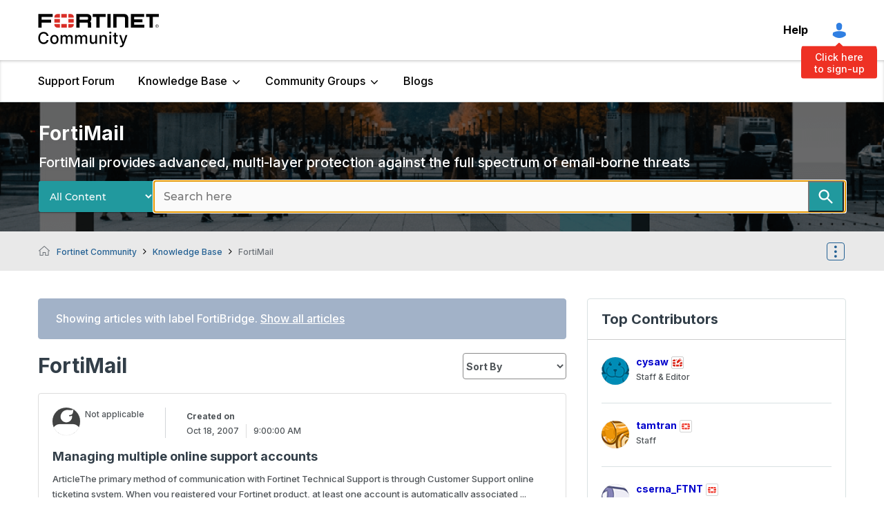

--- FILE ---
content_type: text/html;charset=UTF-8
request_url: https://community.fortinet.com/t5/FortiMail/tkb-p/TKB21/label-name/fortibridge
body_size: 51543
content:
<!DOCTYPE html><html prefix="og: http://ogp.me/ns#" dir="ltr" lang="en" class="no-js">
	<head>
	
	<title>
	FortiMail: advanced protection against email-borne threats
</title>
	
	
	<!-- Google tag (gtag.js) -->
<script async src="https://www.googletagmanager.com/gtag/js?id=G-2NBB43M8W6"></script>
<script>
  window.dataLayer = window.dataLayer || [];
  function gtag(){dataLayer.push(arguments);}
  gtag('js', new Date());
  gtag('config', 'G-2NBB43M8W6');
</script>


<!-- DataGrail Cookies Consent Notice start for fortinet.com -->
<style id="dg-consent-custom-style">
 
:host(.dg-consent-banner){
  z-index: 999999;
  
}
  
 :host(.dg-consent-banner) .dg-app, .dg-link, .dg-main-content-explanation,.dg-main-language-dropdown .language-dropdown-trigger,
  .dg-main-language-dropdown .language-dropdown-menu, .dg-main-language-dropdown .language-dropdown-menu-option,.dg-main-content-policy-option{
      background: #f2f3f5;
    }
  
  :host(.dg-consent-banner.dg-bottom) .dg-app .dg-text-title{
	display: none;

}
  
:host(.dg-consent-banner.dg-bottom) .dg-app {

  max-height: 90vh !important;
  padding: 5px !important;
}

:host(.dg-consent-banner) .dg-app .dg-button.accept_all{

    --dg-button-background: #1C1B11 !important;
    --dg-button-color: #fff !important;
  

}

:host(.dg-consent-banner) .dg-app .dg-button.custom,.dg-app .dg-button.open_layer,.dg-app .dg-button.reject_all{
	 border: 0px;
     text-decoration:underline;
      background: #f2f3f5;

}
  
:host(.dg-consent-banner.dg-modal) .dg-app div .dg-header .dg-main-content-explanation.dg-text-title::before {
   content: url("https://www.fortinet.com/content/dam/fortinet/images/cookie-consent/fortinet-logo.svg");

  }


@media only screen and (min-width: 1024px){



:host(.dg-consent-banner.dg-modal) .dg-main-content-policy-option-heading {
    height: 14px;
  }

:host(.dg-consent-banner) .dg-app .dg-links{
	margin: 0px;

}

:host(.dg-consent-banner.dg-bottom) .dg-app .dg-button{

    width: 23%;

}

:host(.dg-consent-banner.dg-bottom) .dg-app .dg-button.accept_all{

     align-self:flex-start;
     margin-top: -8px;

}
:host(.dg-consent-banner.dg-bottom) .dg-app .dg-button.reject_all{
	 margin-top: -43px;
     align-self:flex-end;

}

:host(.dg-consent-banner.dg-bottom) .dg-app .dg-button.open_layer{
	 margin-top: -45px;
     align-self:center;

}


:host(.dg-consent-banner) .dg-app .dg-main-language-dropdown{
	margin: 0px;

}


 :host(.dg-consent-banner) .dg-main-content-explanation,
 :host(.dg-consent-banner) .dg-link,
 :host(.dg-consent-banner) .dg-button,
 :host(.dg-consent-banner) .dg-main-content-policy-option-heading,
 :host(.dg-consent-banner) .dg-main-content-policy-option-input,
 :host(.dg-consent-banner) .dg-main-content-policy-option-description,
 :host(.dg-consent-banner) .dg-text-body {
    font-size: 12px;
    line-height: 14px
  }


  :host(.dg-consent-banner.dg-bottom) .dg-main-content-explanation {
    padding: 0px;
  }

 }

 
</style>


<!-- DataGrail Consent Script -->
    <script type="text/javascript" src="https://api.consentjs.datagrail.io/e28585db-6c1b-4ad9-b61f-1dab9eda72f5/74cfb6e6-a626-4e6f-818b-7393f9374c97/consent-loader.js" async></script>
    <!-- End DataGrail Consent Script -->

    <script>
        (function () {
          const maxWait = 10000;
          const waitTime = 100;
          let waited = 0;

          const interval = setInterval(() => {
            if (window.DG_BANNER_API) {
              clearInterval(interval);
			  
              
			   if (window.DG_BANNER_API.getCategories().some(item => item.primitive === 'dg-category-performance' && item.isEnabled)) {
                  // Google Analytics
					(function(i,s,o,g,r,a,m){i['GoogleAnalyticsObject']=r;i[r]=i[r]||function(){
					(i[r].q=i[r].q||[]).push(arguments)},i[r].l=1*new Date();a=s.createElement(o),
					m=s.getElementsByTagName(o)[0];a.async=1;a.src=g;m.parentNode.insertBefore(a,m)
					})(window,document,'script','https://www.google-analytics.com/analytics.js','ga');
					ga('create', 'UA-XXXXX-Y', 'auto');
					ga('send', 'pageview');
				  // End Google Analytics
               }
			   
			   if (window.DG_BANNER_API.getCategories().some(item => item.primitive === 'dg-category-functional' && item.isEnabled)) {
                  //functional or personalization scripts
               }
			   if (window.DG_BANNER_API.getCategories().some(item => item.primitive === 'dg-category-performance' && item.isEnabled)) {
                  //analytics or performance scripts
               }
			   if (window.DG_BANNER_API.getCategories().some(item => item.primitive === 'dg-category-marketing' && item.isEnabled)) {
                  //Social media or advertisement scripts
               }  
			   
			   
            } else if (waited >= maxWait) {
              clearInterval(interval);
            }
            waited += waitTime;
          }, waitTime);
		  
        })();
    </script><!-- DataGrail Cookies Consent Notice end for fortinet.com -->

  
  


	
	
	
	<meta content="FortiMail provides advanced, multi-layer protection against the full spectrum of email-borne threats" name="description"/><meta content="width=device-width, initial-scale=1.0, user-scalable=yes" name="viewport"/><meta content="2026-01-07T09:08:13+01:00" itemprop="dateModified"/><meta content="text/html; charset=UTF-8" http-equiv="Content-Type"/><link href="https://community.fortinet.com/t5/FortiMail/tkb-p/TKB21" rel="canonical"/>
	<meta content="website" property="og:type"/><meta content="https://community.fortinet.com/t5/FortiMail/tkb-p/TKB21" property="og:url"/><meta content="FortiMail provides advanced, multi-layer protection against the full spectrum of email-borne threats" property="og:description"/><meta content="FortiMail: advanced protection against email-borne threats" property="og:title"/>
	
	
		<link class="lia-link-navigation hidden live-links" title="FortiMail articles" type="application/rss+xml" rel="alternate" id="link" href="/tpykb84852/rss/board?board.id=TKB21"></link>
	
		<link class="lia-link-navigation hidden live-links" title="All FortiMail posts" type="application/rss+xml" rel="alternate" id="link_0" href="/tpykb84852/rss/boardmessages?board.id=TKB21"></link>
	

	
	
	    
            	<link href="/skins/2038948/8e5786c640d7e4ba8ae2392392e9c32c/fortinet.css" rel="stylesheet" type="text/css"/>
            
	

	
	
	
	
	<link rel="shortcut icon" href="https://community.fortinet.com/html/@0A381D4230E308E77C6B096A3D9C7E74/assets/favicon.ico" />
<!-- Google Search Console -->
<meta name="google-site-verification" content="lPCHre06XWJI1UmF_-G-3g3rg5e3_RrpT0v5mtJG4EE" />

<!-- Meta tag for Google Tag Manager -->
<meta name="google-site-verification" content="k0JD13707vOm1wqB8ah2QAuoRzynYuGcqfemxM--jQY" />

<meta name="google-site-verification" content="rCH9ri2cwt0MMyHmRzEpSu9PW-hd70qCGdfA73GgQbc" />




<script language="javascript" type="text/javascript">
<!--
if("undefined"==typeof LITHIUM)var LITHIUM={};LITHIUM.Loader=function(){var h=[],a=[],b=!1,c=!1;return{onLoad:function(a){"function"===typeof a&&(!0===b?a():h.push(a))},onJsAttached:function(b){"function"===typeof b&&(!0===c?b():a.push(b))},runJsAttached:function(){c=!0;for(var b=0;b<a.length;b++)a[b]()},getOnLoadFunctions:function(){return h},setLoaded:function(){b=!0},isLoaded:function(){return b},isJsAttached:function(){return c}}}();"undefined"===typeof LITHIUM.Components&&(LITHIUM.Components={});LITHIUM.Components.render=function(h,a,b){LITHIUM.Loader.onLoad(function(){var c=LITHIUM.Components.renderUrl(h),k={type:"GET",dataType:"json"};LITHIUM.jQuery.extend(k,b||{});k.hasOwnProperty("url")||LITHIUM.jQuery.extend(k,{url:c});k.data=a;if("object"!==typeof k.data||null===k.data)k.data={};k.data.originalPageName=LITHIUM.Components.ORIGINAL_PAGE_NAME;k.data.originalPageContext=LITHIUM.Components.ORIGINAL_PAGE_CONTEXT;LITHIUM.jQuery.ajax(k)}.bind(this))};
LITHIUM.Components.renderUrl=function(h,a){var b=LITHIUM.Components.RENDER_URL;LITHIUM.jQuery.each({"component-id":h},function(a,h){b=b.replace(new RegExp("#{"+a+"}","g"),h)});"undefined"!==typeof a&&(b+="?"+LITHIUM.jQuery.param(a));return b};
LITHIUM.Components.renderInPlace=function(h,a,b,c){function k(b){var a=document.createElement("div"),c=(new Date).getTime()+Math.floor(1E7*Math.random()+1);a.setAttribute("id",c);b.parentNode.insertBefore(a,b);return c}if(c)var q=c;else!1===LITHIUM.Loader.isLoaded()&&(document.currentScript?q=k(document.currentScript):(c=document.querySelectorAll("script"),1<c.length&&(q=k(c[c.length-1]))));LITHIUM.Loader.onLoad(function(){var c=LITHIUM.jQuery,k=a||{},m=b||{},l=c("#"+q);c.extend(k,{renderedScripts:LITHIUM.RenderedScripts.toString(),
"component-id":h});c.extend(m,{success:function(b){var a=b.content;LITHIUM.AngularSupport.isAngularEnabled()&&(a=LITHIUM.AngularSupport.compile(a));l.replaceWith(a);LITHIUM.AjaxSupport.ScriptsProcessor.handleScriptEvaluation(b);(b=LITHIUM.jQuery(a).attr("id"))&&LITHIUM.jQuery("#"+b).trigger("LITHIUM:ajaxSuccess:renderInPlace",{componentId:h})},error:function(a,c,h){0===a.readyState||0===a.status?l.html(""):l.html('\x3cspan class\x3d"lia-ajax-error-text"\x3e'+b.errorMessage+"\x3c/span\x3e");l.removeClass(LITHIUM.Css.BASE_LAZY_LOAD).removeClass("lia-fa-spin")}});
l&&LITHIUM.Components.render(h,k,m)}.bind(this))};/*
 modernizr v3.3.1
 Build https://modernizr.com/download?-exiforientation-filereader-flash-setclasses-dontmin

 Copyright (c)
  Faruk Ates
  Paul Irish
  Alex Sexton
  Ryan Seddon
  Patrick Kettner
  Stu Cox
  Richard Herrera

 MIT License
 {
      "name": "EXIF Orientation",
      "property": "exiforientation",
      "tags": ["image"],
      "builderAliases": ["exif_orientation"],
      "async": true,
      "authors": ["Paul Sayre"],
      "notes": [{
        "name": "Article by Dave Perrett",
        "href": "http://recursive-design.com/blog/2012/07/28/exif-orientation-handling-is-a-ghetto/"
      },{
        "name": "Article by Calvin Hass",
        "href": "http://www.impulseadventure.com/photo/exif-orientation.html"
      }]
    }
    ! {
      "name": "Flash",
      "property": "flash",
      "tags": ["flash"],
      "polyfills": ["shumway"]
      }
      ! {
      "name": "File API",
      "property": "filereader",
      "caniuse": "fileapi",
      "notes": [{
        "name": "W3C Working Draft",
        "href": "https://www.w3.org/TR/FileAPI/"
      }],
      "tags": ["file"],
      "builderAliases": ["file_api"],
      "knownBugs": ["Will fail in Safari 5 due to its lack of support for the standards defined FileReader object"]
    }
    !*/
LITHIUM.LiModernizr=function(){(function(h,a,b){function c(e){var a=n.className,b=d._config.classPrefix||"";r&&(a=a.baseVal);d._config.enableJSClass&&(a=a.replace(new RegExp("(^|\\s)"+b+"no-js(\\s|$)"),"$1"+b+"js$2"));d._config.enableClasses&&(a+=" "+b+e.join(" "+b),r?n.className.baseVal=a:n.className=a)}function k(){return"function"!==typeof a.createElement?a.createElement(arguments[0]):r?a.createElementNS.call(a,"http://www.w3.org/2000/svg",arguments[0]):a.createElement.apply(a,arguments)}function q(){var e=
a.body;e||(e=k(r?"svg":"body"),e.fake=!0);return e}function p(a,b){if("object"==typeof a)for(var e in a)u(a,e)&&p(e,a[e]);else{a=a.toLowerCase();e=a.split(".");var f=d[e[0]];2==e.length&&(f=f[e[1]]);if("undefined"!=typeof f)return d;b="function"==typeof b?b():b;1==e.length?d[e[0]]=b:(!d[e[0]]||d[e[0]]instanceof Boolean||(d[e[0]]=new Boolean(d[e[0]])),d[e[0]][e[1]]=b);c([(b&&0!=b?"":"no-")+e.join("-")]);d._trigger(a,b)}return d}var t=[],m=[],l={_version:"3.3.1",_config:{classPrefix:"",enableClasses:!0,
enableJSClass:!0,usePrefixes:!0},_q:[],on:function(a,b){var e=this;setTimeout(function(){b(e[a])},0)},addTest:function(a,b,c){m.push({name:a,fn:b,options:c})},addAsyncTest:function(a){m.push({name:null,fn:a})}},d=function(){};d.prototype=l;d=new d;var n=a.documentElement,r="svg"===n.nodeName.toLowerCase(),u;(function(){var a={}.hasOwnProperty;u="undefined"!==typeof a&&"undefined"!==typeof a.call?function(b,e){return a.call(b,e)}:function(a,b){return b in a&&"undefined"===typeof a.constructor.prototype[b]}})();
l._l={};l.on=function(a,b){this._l[a]||(this._l[a]=[]);this._l[a].push(b);d.hasOwnProperty(a)&&setTimeout(function(){d._trigger(a,d[a])},0)};l._trigger=function(a,b){if(this._l[a]){var e=this._l[a];setTimeout(function(){var a;for(a=0;a<e.length;a++){var c=e[a];c(b)}},0);delete this._l[a]}};d._q.push(function(){l.addTest=p});d.addAsyncTest(function(){LITHIUM.Loader.onLoad(function(){var b=a.createElement("img");b.onerror=function(){p("exiforientation",!1,{aliases:["exif-orientation"]});a.body.removeChild(b)};
b.onload=function(){p("exiforientation",2!==b.width,{aliases:["exif-orientation"]});a.body.removeChild(b)};b.src="[data-uri]\x3d\x3d";
a.body&&(b.setAttribute("style","position: absolute; left: -9999;"),a.body.appendChild(b))})});d.addAsyncTest(function(){var b=function(a){n.contains(a)||n.appendChild(a)},c=function(a,b){var c=!!a;c&&(c=new Boolean(c),c.blocked="blocked"===a);p("flash",function(){return c});if(b&&g.contains(b)){for(;b.parentNode!==g;)b=b.parentNode;g.removeChild(b)}};try{var d="ActiveXObject"in h&&"Pan"in new h.ActiveXObject("ShockwaveFlash.ShockwaveFlash")}catch(v){}if(!("plugins"in navigator&&"Shockwave Flash"in
navigator.plugins||d)||r)c(!1);else{var f=k("embed"),g=q(),l;f.type="application/x-shockwave-flash";g.appendChild(f);if("Pan"in f||d){var m=function(){b(g);if(!n.contains(g))return g=a.body||g,f=k("embed"),f.type="application/x-shockwave-flash",g.appendChild(f),setTimeout(m,1E3);n.contains(f)?(l=f.style.cssText,""!==l?c("blocked",f):c(!0,f)):c("blocked");g.fake&&g.parentNode&&g.parentNode.removeChild(g)};setTimeout(m,10)}else b(g),c("blocked",f),g.fake&&g.parentNode&&g.parentNode.removeChild(g)}});
d.addTest("filereader",!!(h.File&&h.FileList&&h.FileReader));(function(){var a,b;for(b in m)if(m.hasOwnProperty(b)){var c=[];var f=m[b];if(f.name&&(c.push(f.name.toLowerCase()),f.options&&f.options.aliases&&f.options.aliases.length))for(a=0;a<f.options.aliases.length;a++)c.push(f.options.aliases[a].toLowerCase());f="function"===typeof f.fn?f.fn():f.fn;for(a=0;a<c.length;a++){var g=c[a];g=g.split(".");1===g.length?d[g[0]]=f:(!d[g[0]]||d[g[0]]instanceof Boolean||(d[g[0]]=new Boolean(d[g[0]])),d[g[0]][g[1]]=
f);t.push((f?"":"no-")+g.join("-"))}}})();c(t);delete l.addTest;delete l.addAsyncTest;for(b=0;b<d._q.length;b++)d._q[b]();LITHIUM.Modernizr=d})(window,document)}();(function(){LITHIUM.Globals=function(){var h={};return{preventGlobals:function(a){for(var b=0;b<a.length;b++){var c=a[b];c in window&&void 0!==window[c]&&(h[c]=window[c],window[c]=void 0)}},restoreGlobals:function(a){for(var b=0;b<a.length;b++){var c=a[b];h.hasOwnProperty(c)&&(window[c]=h[c])}}}}()})();(function(h){Element.prototype.matches||(Element.prototype.matches=Element.prototype.msMatchesSelector||Element.prototype.webkitMatchesSelector);Element.prototype.closest||(Element.prototype.closest=function(a){var b=this;do{if(b.matches(a))return b;b=b.parentElement||b.parentNode}while(null!==b&&1===b.nodeType);return null})})(LITHIUM.jQuery);window.FileAPI = { jsPath: '/html/assets/js/vendor/ng-file-upload-shim/' };
LITHIUM.PrefetchData = {"Components":{},"commonResults":{}};
LITHIUM.DEBUG = false;
LITHIUM.CommunityJsonObject = {
  "Validation" : {
    "image.description" : {
      "min" : 0,
      "max" : 1000,
      "isoneof" : [ ],
      "type" : "string"
    },
    "tkb.toc_maximum_heading_level" : {
      "min" : 1,
      "max" : 6,
      "isoneof" : [ ],
      "type" : "integer"
    },
    "tkb.toc_heading_list_style" : {
      "min" : 0,
      "max" : 50,
      "isoneof" : [
        "disc",
        "circle",
        "square",
        "none"
      ],
      "type" : "string"
    },
    "blog.toc_maximum_heading_level" : {
      "min" : 1,
      "max" : 6,
      "isoneof" : [ ],
      "type" : "integer"
    },
    "tkb.toc_heading_indent" : {
      "min" : 5,
      "max" : 50,
      "isoneof" : [ ],
      "type" : "integer"
    },
    "blog.toc_heading_indent" : {
      "min" : 5,
      "max" : 50,
      "isoneof" : [ ],
      "type" : "integer"
    },
    "blog.toc_heading_list_style" : {
      "min" : 0,
      "max" : 50,
      "isoneof" : [
        "disc",
        "circle",
        "square",
        "none"
      ],
      "type" : "string"
    }
  },
  "User" : {
    "settings" : {
      "imageupload.legal_file_extensions" : "*.jpg;*.JPG;*.jpeg;*.JPEG;*.gif;*.GIF;*.png;*.PNG;*.webm;*.bmp",
      "config.enable_avatar" : true,
      "integratedprofile.show_klout_score" : true,
      "layout.sort_view_by_last_post_date" : true,
      "layout.friendly_dates_enabled" : false,
      "profileplus.allow.anonymous.scorebox" : false,
      "tkb.message_sort_default" : "topicPublishDate",
      "layout.format_pattern_date" : "MM-dd-yyyy",
      "config.require_search_before_post" : "off",
      "isUserLinked" : false,
      "integratedprofile.cta_add_topics_dismissal_timestamp" : -1,
      "layout.message_body_image_max_size" : 1000,
      "profileplus.everyone" : false,
      "integratedprofile.cta_connect_wide_dismissal_timestamp" : -1,
      "blog.toc_maximum_heading_level" : "",
      "integratedprofile.hide_social_networks" : false,
      "blog.toc_heading_indent" : "",
      "contest.entries_per_page_num" : 20,
      "layout.messages_per_page_linear" : 8,
      "integratedprofile.cta_manage_topics_dismissal_timestamp" : -1,
      "profile.shared_profile_test_group" : false,
      "integratedprofile.cta_personalized_feed_dismissal_timestamp" : -1,
      "integratedprofile.curated_feed_size" : 10,
      "contest.one_kudo_per_contest" : false,
      "integratedprofile.enable_social_networks" : false,
      "integratedprofile.my_interests_dismissal_timestamp" : -1,
      "profile.language" : "en",
      "layout.friendly_dates_max_age_days" : 31,
      "layout.threading_order" : "thread_ascending",
      "blog.toc_heading_list_style" : "disc",
      "useRecService" : false,
      "layout.module_welcome" : "<h1>Welcome to the <span> Fortinet Community! <\/span> <\/h1>\r\n<p>The community is a place to collaborate, share insights and experiences, and get answers to questions.<\/p>\r\n<p>Search here or look around to get started.<\/p>",
      "imageupload.max_uploaded_images_per_upload" : 100,
      "imageupload.max_uploaded_images_per_user" : 1000,
      "integratedprofile.connect_mode" : "",
      "tkb.toc_maximum_heading_level" : "",
      "tkb.toc_heading_list_style" : "disc",
      "sharedprofile.show_hovercard_score" : true,
      "config.search_before_post_scope" : "community",
      "tkb.toc_heading_indent" : "",
      "p13n.cta.recommendations_feed_dismissal_timestamp" : -1,
      "imageupload.max_file_size" : 7200,
      "layout.show_batch_checkboxes" : false,
      "integratedprofile.cta_connect_slim_dismissal_timestamp" : -1
    },
    "isAnonymous" : true,
    "policies" : {
      "image-upload.process-and-remove-exif-metadata" : false
    },
    "registered" : false,
    "emailRef" : "",
    "id" : -1,
    "login" : "Anonymous"
  },
  "Server" : {
    "communityPrefix" : "/tpykb84852",
    "nodeChangeTimeStamp" : 1768537106131,
    "tapestryPrefix" : "/t5",
    "deviceMode" : "DESKTOP",
    "responsiveDeviceMode" : "DESKTOP",
    "membershipChangeTimeStamp" : "0",
    "version" : "25.12",
    "branch" : "25.12-release",
    "showTextKeys" : false
  },
  "Config" : {
    "phase" : "prod",
    "integratedprofile.cta.reprompt.delay" : 30,
    "profileplus.tracking" : {
      "profileplus.tracking.enable" : false,
      "profileplus.tracking.click.enable" : false,
      "profileplus.tracking.impression.enable" : false
    },
    "app.revision" : "2512231126-s6f44f032fc-b18",
    "navigation.manager.community.structure.limit" : "1000"
  },
  "Activity" : {
    "Results" : [ ]
  },
  "NodeContainer" : {
    "viewHref" : "https://community.fortinet.com/t5/Knowledge-Base/ct-p/knowledgebase",
    "description" : "The Knowledge Base is a central hub for articles and technical tips on all Fortinet products.",
    "id" : "knowledgebase",
    "shortTitle" : "Knowledge Base",
    "title" : "Knowledge Base",
    "nodeType" : "category"
  },
  "Page" : {
    "skins" : [
      "fortinet",
      "theme_hermes",
      "responsive_peak"
    ],
    "authUrls" : {
      "loginUrl" : "/tpykb84852/auth/saml/doauth/post?referer=https%3A%2F%2Fcommunity.fortinet.com%2Ft5%2FFortiMail%2Ftkb-p%2FTKB21%2Flabel-name%2Ffortibridge",
      "loginUrlNotRegistered" : "/tpykb84852/auth/saml/doauth/post?redirectreason=notregistered&referer=https%3A%2F%2Fcommunity.fortinet.com%2Ft5%2FFortiMail%2Ftkb-p%2FTKB21%2Flabel-name%2Ffortibridge",
      "loginUrlNotRegisteredDestTpl" : "/tpykb84852/auth/saml/doauth/post?redirectreason=notregistered&referer=%7B%7BdestUrl%7D%7D"
    },
    "name" : "TkbPage",
    "rtl" : false,
    "object" : {
      "viewHref" : "/t5/FortiMail/tkb-p/TKB21",
      "id" : "TKB21",
      "page" : "TkbPage",
      "type" : "Board"
    }
  },
  "WebTracking" : {
    "Activities" : { },
    "path" : "Community:Fortinet Community/Category:Knowledge Base/Board:FortiMail"
  },
  "Feedback" : {
    "targeted" : { }
  },
  "Seo" : {
    "markerEscaping" : {
      "pathElement" : {
        "prefix" : "@",
        "match" : "^[0-9][0-9]$"
      },
      "enabled" : false
    }
  },
  "TopLevelNode" : {
    "viewHref" : "https://community.fortinet.com/",
    "description" : "<p>The community is a place to collaborate, share insights and experiences, and get answers to questions.<\/p>",
    "id" : "tpykb84852",
    "shortTitle" : "Fortinet Community",
    "title" : "Fortinet Community",
    "nodeType" : "Community"
  },
  "Community" : {
    "viewHref" : "https://community.fortinet.com/",
    "integratedprofile.lang_code" : "en",
    "integratedprofile.country_code" : "US",
    "id" : "tpykb84852",
    "shortTitle" : "Fortinet Community",
    "title" : "Fortinet Community"
  },
  "CoreNode" : {
    "conversationStyle" : "tkb",
    "viewHref" : "https://community.fortinet.com/t5/FortiMail/tkb-p/TKB21",
    "settings" : { },
    "description" : "FortiMail provides advanced, multi-layer protection against the full spectrum of email-borne threats",
    "id" : "TKB21",
    "shortTitle" : "FortiMail",
    "title" : "FortiMail",
    "nodeType" : "Board",
    "ancestors" : [
      {
        "viewHref" : "https://community.fortinet.com/t5/Knowledge-Base/ct-p/knowledgebase",
        "description" : "The Knowledge Base is a central hub for articles and technical tips on all Fortinet products.",
        "id" : "knowledgebase",
        "shortTitle" : "Knowledge Base",
        "title" : "Knowledge Base",
        "nodeType" : "category"
      },
      {
        "viewHref" : "https://community.fortinet.com/",
        "description" : "<p>The community is a place to collaborate, share insights and experiences, and get answers to questions.<\/p>",
        "id" : "tpykb84852",
        "shortTitle" : "Fortinet Community",
        "title" : "Fortinet Community",
        "nodeType" : "Community"
      }
    ]
  }
};
LITHIUM.Components.RENDER_URL = "/t5/util/componentrenderpage/component-id/#{component-id}?render_behavior=raw";
LITHIUM.Components.ORIGINAL_PAGE_NAME = 'tkb/v2/Page';
LITHIUM.Components.ORIGINAL_PAGE_ID = 'TkbPage';
LITHIUM.Components.ORIGINAL_PAGE_CONTEXT = '[base64].';
LITHIUM.Css = {
  "BASE_DEFERRED_IMAGE" : "lia-deferred-image",
  "BASE_BUTTON" : "lia-button",
  "BASE_SPOILER_CONTAINER" : "lia-spoiler-container",
  "BASE_TABS_INACTIVE" : "lia-tabs-inactive",
  "BASE_TABS_ACTIVE" : "lia-tabs-active",
  "BASE_AJAX_REMOVE_HIGHLIGHT" : "lia-ajax-remove-highlight",
  "BASE_FEEDBACK_SCROLL_TO" : "lia-feedback-scroll-to",
  "BASE_FORM_FIELD_VALIDATING" : "lia-form-field-validating",
  "BASE_FORM_ERROR_TEXT" : "lia-form-error-text",
  "BASE_FEEDBACK_INLINE_ALERT" : "lia-panel-feedback-inline-alert",
  "BASE_BUTTON_OVERLAY" : "lia-button-overlay",
  "BASE_TABS_STANDARD" : "lia-tabs-standard",
  "BASE_AJAX_INDETERMINATE_LOADER_BAR" : "lia-ajax-indeterminate-loader-bar",
  "BASE_AJAX_SUCCESS_HIGHLIGHT" : "lia-ajax-success-highlight",
  "BASE_CONTENT" : "lia-content",
  "BASE_JS_HIDDEN" : "lia-js-hidden",
  "BASE_AJAX_LOADER_CONTENT_OVERLAY" : "lia-ajax-loader-content-overlay",
  "BASE_FORM_FIELD_SUCCESS" : "lia-form-field-success",
  "BASE_FORM_WARNING_TEXT" : "lia-form-warning-text",
  "BASE_FORM_FIELDSET_CONTENT_WRAPPER" : "lia-form-fieldset-content-wrapper",
  "BASE_AJAX_LOADER_OVERLAY_TYPE" : "lia-ajax-overlay-loader",
  "BASE_FORM_FIELD_ERROR" : "lia-form-field-error",
  "BASE_SPOILER_CONTENT" : "lia-spoiler-content",
  "BASE_FORM_SUBMITTING" : "lia-form-submitting",
  "BASE_EFFECT_HIGHLIGHT_START" : "lia-effect-highlight-start",
  "BASE_FORM_FIELD_ERROR_NO_FOCUS" : "lia-form-field-error-no-focus",
  "BASE_EFFECT_HIGHLIGHT_END" : "lia-effect-highlight-end",
  "BASE_SPOILER_LINK" : "lia-spoiler-link",
  "BASE_DISABLED" : "lia-link-disabled",
  "FACEBOOK_LOGOUT" : "lia-component-users-action-logout",
  "FACEBOOK_SWITCH_USER" : "lia-component-admin-action-switch-user",
  "BASE_FORM_FIELD_WARNING" : "lia-form-field-warning",
  "BASE_AJAX_LOADER_FEEDBACK" : "lia-ajax-loader-feedback",
  "BASE_AJAX_LOADER_OVERLAY" : "lia-ajax-loader-overlay",
  "BASE_LAZY_LOAD" : "lia-lazy-load"
};
(function() { if (!window.LITHIUM_SPOILER_CRITICAL_LOADED) { window.LITHIUM_SPOILER_CRITICAL_LOADED = true; window.LITHIUM_SPOILER_CRITICAL_HANDLER = function(e) { if (!window.LITHIUM_SPOILER_CRITICAL_LOADED) return; if (e.target.classList.contains('lia-spoiler-link')) { var container = e.target.closest('.lia-spoiler-container'); if (container) { var content = container.querySelector('.lia-spoiler-content'); if (content) { if (e.target.classList.contains('open')) { content.style.display = 'none'; e.target.classList.remove('open'); } else { content.style.display = 'block'; e.target.classList.add('open'); } } e.preventDefault(); return false; } } }; document.addEventListener('click', window.LITHIUM_SPOILER_CRITICAL_HANDLER, true); } })();
LITHIUM.noConflict = true;
LITHIUM.useCheckOnline = false;
LITHIUM.RenderedScripts = [
  "ElementMethods.js",
  "ActiveCast3.js",
  "AjaxSupport.js",
  "Text.js",
  "jquery.ui.position.js",
  "jquery.hoverIntent-r6.js",
  "Video.js",
  "DataHandler.js",
  "Sandbox.js",
  "json2.js",
  "Auth.js",
  "SpoilerToggle.js",
  "jquery.effects.slide.js",
  "jquery.function-utils-1.0.js",
  "jquery.js",
  "PolyfillsAll.js",
  "jquery.ui.mouse.js",
  "DropDownMenu.js",
  "jquery.json-2.6.0.js",
  "jquery.fileupload.js",
  "Loader.js",
  "jquery.ui.resizable.js",
  "jquery.lithium-selector-extensions.js",
  "ElementQueries.js",
  "jquery.clone-position-1.0.js",
  "ForceLithiumJQuery.js",
  "jquery.blockui.js",
  "jquery.appear-1.1.1.js",
  "jquery.iframe-transport.js",
  "NoConflict.js",
  "Globals.js",
  "jquery.delayToggle-1.0.js",
  "Dialog.js",
  "jquery.ajax-cache-response-1.0.js",
  "Components.js",
  "jquery.iframe-shim-1.0.js",
  "jquery.position-toggle-1.0.js",
  "jquery.effects.core.js",
  "prism.js",
  "LiModernizr.js",
  "Lithium.js",
  "DeferredImages.js",
  "CustomEvent.js",
  "Namespace.js",
  "Throttle.js",
  "PartialRenderProxy.js",
  "DropDownMenuVisibilityHandler.js",
  "jquery.ui.draggable.js",
  "Events.js",
  "jquery.css-data-1.0.js",
  "Cache.js",
  "ResizeSensor.js",
  "DynamicPager.js",
  "jquery.ui.core.js",
  "jquery.ui.dialog.js",
  "jquery.tmpl-1.1.1.js",
  "AjaxFeedback.js",
  "Forms.js",
  "jquery.viewport-1.0.js",
  "InformationBox.js",
  "jquery.ui.widget.js",
  "jquery.scrollTo.js"
];(function(){LITHIUM.AngularSupport=function(){function g(a,c){a=a||{};for(var b in c)"[object object]"===Object.prototype.toString.call(c[b])?a[b]=g(a[b],c[b]):a[b]=c[b];return a}var d,f,b={coreModule:"li.community",coreModuleDeps:[],noConflict:!0,bootstrapElementSelector:".lia-page .min-width .lia-content",bootstrapApp:!0,debugEnabled:!1,useCsp:!0,useNg2:!1},k=function(){var a;return function(b){a||(a=document.createElement("a"));a.href=b;return a.href}}();LITHIUM.Angular={};return{preventGlobals:LITHIUM.Globals.preventGlobals,
restoreGlobals:LITHIUM.Globals.restoreGlobals,init:function(){var a=[],c=document.querySelector(b.bootstrapElementSelector);a.push(b.coreModule);b.customerModules&&0<b.customerModules.length&&a.concat(b.customerModules);b.useCsp&&(c.setAttribute("ng-csp","no-unsafe-eval"),c.setAttribute("li-common-non-bindable",""));d=LITHIUM.angular.module(b.coreModule,b.coreModuleDeps);d.config(["$locationProvider","$provide","$injector","$logProvider","$compileProvider","$qProvider","$anchorScrollProvider",function(a,
c,e,d,f,g,h){h.disableAutoScrolling();h=document.createElement("base");h.setAttribute("href",k(location));document.getElementsByTagName("head")[0].appendChild(h);window.history&&window.history.pushState&&a.html5Mode({enabled:!0,requireBase:!0,rewriteLinks:!1}).hashPrefix("!");d.debugEnabled(b.debugEnabled);f.debugInfoEnabled(b.debugEnabled);e.has("$uibModal")&&c.decorator("$uibModal",["$delegate",function(a){var b=a.open;a.open=function(a){a.backdropClass=(a.backdropClass?a.backdropClass+" ":"")+
"lia-modal-backdrop";a.windowClass=(a.windowClass?a.windowClass+" ":"")+"lia-modal-window";return b(a)};return a}]);e.has("uibDropdownConfig")&&(e.get("uibDropdownConfig").openClass="lia-dropdown-open");e.has("uibButtonConfig")&&(e.get("uibButtonConfig").activeClass="lia-link-active");g.errorOnUnhandledRejections(!1)}]);if(b.bootstrapApp)f=b.useNg2?LITHIUM.Angular.upgradeAdapter.bootstrap(c,a):LITHIUM.angular.bootstrap(c,a);else LITHIUM.Loader.onLoad(function(){f=LITHIUM.angular.element(c).injector()});
LITHIUM.Angular.app=d},compile:function(a){void 0===a&&(a=document.querySelector(b.bootstrapElementSelector));var c;if(void 0===a||""===a)return a;f.invoke(["$rootScope","$compile",function(b,d){try{var e=LITHIUM.angular.element(a)}catch(l){e=LITHIUM.angular.element("\x3cli:safe-wrapper\x3e"+a+"\x3c/li:safe-wrapper\x3e")}e.attr("li-common-non-bindable","");c=d(e)(b);b.$digest()}]);return c},isAngularEnabled:function(){return void 0!==d},updateLocationUrl:function(a,b){f.invoke(["$location","$rootScope",
"$browser",function(c,d,e){a=""===a?"?":a;c.url(a,b);d.$apply()}])},setOptions:function(a){return g(b,a)},getOptions:function(){return b},initGlobal:function(a){LITHIUM.angular=a;b.useNg2&&(LITHIUM.Angular.upgradeAdapter=new ng.upgrade.UpgradeAdapter)}}}()})();(function(){LITHIUM.ScriptLoader=function(){function d(a){a in e||(e[a]={loaded:!1});return e[a]}function f(){g.filter(function(a){return!a.loaded}).forEach(function(a){var b=!0;a.labels.forEach(function(a){!1===d(a).loaded&&(b=!1)});b&&(a.loaded=!0,a.callback())})}var e={},g=[];return{load:function(a){a.forEach(function(a){var b=document.getElementsByTagName("head")[0]||document.documentElement,c=document.createElement("script");c.src=a.url;c.async=!1;a.crossorigin&&a.integrity&&(c.setAttribute("crossorigin",
a.crossorigin),c.setAttribute("integrity",a.integrity));b.insertBefore(c,b.firstChild);d(a.label)})},setLoaded:function(a){d(a).loaded=!0;f()},ready:function(a,b){g.push({labels:a,callback:b,loaded:!1});f()}}}()})();LITHIUM.ScriptLoader.load([{"name":"lia-scripts-common-min.js","label":"common","url":"/t5/scripts/0FBAB47D244ABC35EF85D924E16EE128/lia-scripts-common-min.js"},{"name":"lia-scripts-body-min.js","label":"body","url":"/t5/scripts/754419AAAC3EAFABC07782FDBE1AD99C/lia-scripts-body-min.js"},{"name":"lia-scripts-angularjs-min.js","label":"angularjs","url":"/t5/scripts/00A777938B56ECCE5DB9E6C80A2C3591/lia-scripts-angularjs-min.js"},{"name":"lia-scripts-angularjsModules-min.js","label":"angularjsModules","url":"/t5/scripts/46542B9AE5DAADCE8E2E33EBCDDC6FB6/lia-scripts-angularjsModules-min.js"}]);
// -->
</script></head>
	<body class="lia-tkb lia-user-status-anonymous TkbPage lia-body lia-a11y" id="lia-body">
	
	
	<div id="B38-171-7" class="ServiceNodeInfoHeader">
</div>
	
	
	
	

	<div class="lia-page">
		<center>
			
				
					
	
	<div class="MinimumWidthContainer">
		<div class="min-width-wrapper">
			<div class="min-width">		
				
						<div class="lia-content">
                            
							
							
							
		
   	<div class="lia-quilt lia-quilt-tkb-page lia-quilt-layout-two-column-main-side lia-top-quilt">
	<div class="lia-quilt-row lia-quilt-row-header">
		<div class="lia-quilt-column lia-quilt-column-24 lia-quilt-column-single lia-quilt-column-common-header">
			<div class="lia-quilt-column-alley lia-quilt-column-alley-single">
	
		
			<div class="lia-quilt lia-quilt-header lia-quilt-layout-custom-community-header lia-component-quilt-header">
	<div class="lia-quilt-row lia-quilt-row-header-top">
		<div class="lia-quilt-column lia-quilt-column-24 lia-quilt-column-single lia-quilt-column-header-top-content">
			<div class="lia-quilt-column-alley lia-quilt-column-alley-single">
	
		<div class="custom-community-header-left">
			
		
			<div class="lia-slide-out-nav-menu lia-component-common-widget-slide-out-nav-menu">
    <button li-bindable="" li-common-element-hook="navMenuTriggerElement" class="lia-slide-menu-trigger lia-slide-out-nav-menu-wrapper">
        <div ng-non-bindable="" class="lia-slide-out-nav-menu-title">
            Browse
        </div>
    </button>
    <li:common-slide-menu li-bindable="" trigger-element="navMenuTriggerElement" li-direction="left" style="display:none">
        <div class="lia-quilt lia-quilt-navigation-slide-out-menu lia-quilt-layout-one-column">
	<div class="lia-quilt-row lia-quilt-row-header">
		<div class="lia-quilt-column lia-quilt-column-24 lia-quilt-column-single lia-quilt-column-common-header lia-mark-empty">
			
		</div>
	</div><div class="lia-quilt-row lia-quilt-row-main">
		<div class="lia-quilt-column lia-quilt-column-24 lia-quilt-column-single lia-quilt-column-main-content">
			<div class="lia-quilt-column-alley lia-quilt-column-alley-single">
	
		
			<li:community-navigation class="lia-component-community-widget-navigation" li-bindable="" li-instance="0" componentId="community.widget.navigation" mode="default"></li:community-navigation>
		
	
	
</div>
		</div>
	</div><div class="lia-quilt-row lia-quilt-row-footer">
		<div class="lia-quilt-column lia-quilt-column-24 lia-quilt-column-single lia-quilt-column-common-footer lia-mark-empty">
			
		</div>
	</div>
</div>
    </li:common-slide-menu>
</div>
		
			
<div class="custom-community-header-logo">
    <a href="/" style="background: url('/html/assets/logo.svg') no-repeat 50% / contain;" class="community-header-logo-link">Fortinet Community</a>
</div>

		
	
		</div>
	
	

	
		<div class="custom-community-header-right">
			
		
			<div class="custom-community-header-user-navigation">
<a class="lia-link-navigation faq-link lia-component-help-action-faq" id="faqPage_a60052e2515c06" href="/t5/help/faqpage">Help</a><a class="lia-link-navigation login-link lia-authentication-link lia-component-users-action-login" rel="nofollow" id="loginPageV2_a60052e25c6f12" href="/tpykb84852/auth/saml/doauth/post?referer=https%3A%2F%2Fcommunity.fortinet.com%2Ft5%2FFortiMail%2Ftkb-p%2FTKB21%2Flabel-name%2Ffortibridge">Sign In</a></div>

		
	
		</div>
	
	

	
		
			      <style>
      .custom-community-header-navigation-v2>ul a[href*="/idb-p/ideas"] {
        display: none !important;
      }
      </style>
      <style>
      .custom-community-header-navigation-v2>ul a[href*="/tkb-p/internalarticlenominations"] {
        display: none !important;
      }
      </style>
      <style>
        .engagement-popup .overlay {
          position: fixed;
          top: 0;
          left: 0;
          z-index: 9999;
          height: 100%;
          width: 100%;
          background-color: rgba(0, 0, 0, 0.5);
        }

        .engagement-popup .eg-banner {
          position: absolute;
          overflow-y: auto;
          top: 50%;
          left: 50%;
          translate: -50% -50%;
          border-radius: 4px;
          width: 800px;
          max-width: 98%;
          height: 400px;
          display: flex;
          justify-content: flex-end;
          padding: 97px 45px;
          background: #fff no-repeat url('https://community.fortinet.com/html/@EE8CFBCC2A83043F04641396F1015408/assets/engagement-banner.png') center/cover;
        }

        .engagement-popup .eg-banner-content {
          width: 60%;
        }

        .engagement-popup .eg-heading1 {
          color: #000;
          font-size: 30px;
          line-height: normal;
        }

        .engagement-popup .eg-heading2 {
          color: #21999E;
          font-size: 30px;
          font-weight: 700;
          line-height: normal;
        }

        .engagement-popup .eg-description {
          font-size: 14px;
          font-weight: 300;
          line-height: 24px;
          margin: 10px 0 30px;
        }

        .engagement-popup .eg-description .red {
          color: #D3001F;
          font-weight: 500;
        }

        .engagement-popup .eg-btns {
          display: flex;
          gap: 20px;
          font-size: 14px;
          font-weight: 700;
          line-height: 1;
          white-space: nowrap;
        }

        .engagement-popup .login-register-btn {
          padding: 15px 22px;
          border: 1px solid #D3001F;
          background-color: #D3001F;
          color: #FFF;
          text-decoration: none;
        }

        .engagement-popup .continue-as-guest {
          padding: 15px 22px;
          border: 1px solid #D3001F;
          background-color: #FFF;
          color: #D3001F;
          cursor: pointer;
        }

        @media screen and (max-width: 767px) {
          .engagement-popup .eg-banner {
            background-image: url('https://community.fortinet.com/html/@74F00B122DB3E00EFEEFA5024FED20DE/assets/engagement-banner-mobile.png');
            padding: 150px 20px 20px;
            height: 336px;
            width: 300px;
          }

          .engagement-popup .eg-banner-content {
            width: 100%;
            text-align: center;
          }

          .engagement-popup .eg-heading1 {
            font-size: 16px;
          }

          .engagement-popup .eg-heading2 {
            font-size: 16px;
          }

          .engagement-popup .eg-description {
            font-size: 13px;
            line-height: 18px;
            margin-bottom: 20px;
          }

          .engagement-popup .eg-btns {
            font-size: 12px;
          }

          .engagement-popup .login-register-btn {
            width: calc(50% - 10px);
            padding: 14px 2px;
            display: flex;
            align-items: center;
            justify-content: center;
          }

          .engagement-popup .continue-as-guest {
            width: calc(50% - 10px);
            padding: 6px 20px;
            white-space: normal;
            word-break: normal;
            line-height: 14px;
            text-align: left;
          }
        }
      </style>
      <div class="engagement-popup" style="display: none;">
        <div class="overlay">
          <div class="eg-banner" style="display: none;">
            <div class="eg-banner-content">
              <div class="eg-heading1">Unlock Exclusive Benefits</div>
              <div class="eg-heading2">Join Our Community Today!</div>
            <div class="eg-description">Join our community and post in the forum to earn your exclusive <span class="red">Welcome 2026 Badge!</span> Become a member today!</div>
              <div class="eg-btns">
                <a href="/tpykb84852/auth/saml/doauth/post?referer=https%3A%2F%2Fcommunity.fortinet.com%2Ft5%2FFortiMail%2Ftkb-p%2FTKB21%2Flabel-name%2Ffortibridge" class="login-register-btn">LOGIN/REGISTER</a>
                <span class="continue-as-guest">CONTINUE AS A GUEST</span>
              </div>
            </div>
          </div>
        </div>
      </div>

		
	
	
</div>
		</div>
	</div><div class="lia-quilt-row lia-quilt-row-header-navigation">
		<div class="lia-quilt-column lia-quilt-column-24 lia-quilt-column-single lia-quilt-column-header-navigation-content">
			<div class="lia-quilt-column-alley lia-quilt-column-alley-single">
	
		
			 

<div class="custom-community-header-navigation-v2"> <ul> <li > <a href="/t5/Support-Forum/bd-p/fortinet-discussion">Support Forum</a> </li> <li class="has-children"> <a href="/t5/Knowledge-Base/ct-p/knowledgebase">Knowledge Base</a> <ul class="custom-community-header-sub-navigation"> <li class="depth2 "> <a href="/t5/Customer-Service/tkb-p/TKB36" class="nav-category">Customer Service</a> <ul class="custom-community-header-sub-navigation"> </ul> </li> <li class="depth2 "> <a href="/t5/Internal-Article-Nominations/tkb-p/internalarticlenominations" class="nav-category">Internal Article Nominations</a> <ul class="custom-community-header-sub-navigation"> </ul> </li> <li class="depth2 "> <a href="/t5/FortiGate/tkb-p/TKB20" class="nav-category">FortiGate</a> <ul class="custom-community-header-sub-navigation"> </ul> </li> <li class="depth2 "> <a href="/t5/FortiClient/tkb-p/TKB10" class="nav-category">FortiClient</a> <ul class="custom-community-header-sub-navigation"> </ul> </li> <li class="depth2 "> <a href="/t5/FortiADC/tkb-p/TKB4" class="nav-category">FortiADC</a> <ul class="custom-community-header-sub-navigation"> </ul> </li> <li class="depth2 "> <a href="/t5/FortiAIOps/tkb-p/FortiAIOpsKb" class="nav-category">FortiAIOps</a> <ul class="custom-community-header-sub-navigation"> </ul> </li> <li class="depth2 "> <a href="/t5/FortiAnalyzer/tkb-p/TKB2" class="nav-category">FortiAnalyzer</a> <ul class="custom-community-header-sub-navigation"> </ul> </li> <li class="depth2 "> <a href="/t5/FortiAP/tkb-p/TKB3" class="nav-category">FortiAP</a> <ul class="custom-community-header-sub-navigation"> </ul> </li> <li class="depth2 "> <a href="/t5/FortiAuthenticator/tkb-p/TKB5" class="nav-category">FortiAuthenticator</a> <ul class="custom-community-header-sub-navigation"> </ul> </li> <li class="depth2 "> <a href="/t5/FortiBridge/tkb-p/TKB6" class="nav-category">FortiBridge</a> <ul class="custom-community-header-sub-navigation"> </ul> </li> <li class="depth2 "> <a href="/t5/FortiCache/tkb-p/TKB7" class="nav-category">FortiCache</a> <ul class="custom-community-header-sub-navigation"> </ul> </li> <li class="depth2 "> <a href="/t5/FortiCare-Services/tkb-p/45" class="nav-category">FortiCare Services</a> <ul class="custom-community-header-sub-navigation"> </ul> </li> <li class="depth2 "> <a href="/t5/FortiCarrier/tkb-p/TKB8" class="nav-category">FortiCarrier</a> <ul class="custom-community-header-sub-navigation"> </ul> </li> <li class="depth2 "> <a href="/t5/FortiCASB/tkb-p/TKB9" class="nav-category">FortiCASB</a> <ul class="custom-community-header-sub-navigation"> </ul> </li> <li class="depth2 "> <a href="/t5/FortiConverter/tkb-p/TKB37" class="nav-category">FortiConverter</a> <ul class="custom-community-header-sub-navigation"> </ul> </li> <li class="depth2 "> <a href="/t5/FortiCNP/tkb-p/TKB38" class="nav-category">FortiCNP</a> <ul class="custom-community-header-sub-navigation"> </ul> </li> <li class="depth2 "> <a href="/t5/FortiDAST/tkb-p/TKB51" class="nav-category">FortiDAST</a> <ul class="custom-community-header-sub-navigation"> </ul> </li> <li class="depth2 "> <a href="/t5/FortiData/tkb-p/fortidataKb" class="nav-category">FortiData</a> <ul class="custom-community-header-sub-navigation"> </ul> </li> <li class="depth2 "> <a href="/t5/FortiDDoS/tkb-p/TKB14" class="nav-category">FortiDDoS</a> <ul class="custom-community-header-sub-navigation"> </ul> </li> <li class="depth2 "> <a href="/t5/FortiDB/tkb-p/TKB13" class="nav-category">FortiDB</a> <ul class="custom-community-header-sub-navigation"> </ul> </li> <li class="depth2 "> <a href="/t5/FortiDNS/tkb-p/TKB39" class="nav-category">FortiDNS</a> <ul class="custom-community-header-sub-navigation"> </ul> </li> <li class="depth2 "> <a href="/t5/FortiDLP/tkb-p/TKB55" class="nav-category">FortiDLP</a> <ul class="custom-community-header-sub-navigation"> </ul> </li> <li class="depth2 "> <a href="/t5/FortiDeceptor/tkb-p/TKB15" class="nav-category">FortiDeceptor</a> <ul class="custom-community-header-sub-navigation"> </ul> </li> <li class="depth2 "> <a href="/t5/FortiDevice/tkb-p/fortidevicekb" class="nav-category">FortiDevice</a> <ul class="custom-community-header-sub-navigation"> </ul> </li> <li class="depth2 "> <a href="/t5/FortiDevSec/tkb-p/TKB46" class="nav-category">FortiDevSec</a> <ul class="custom-community-header-sub-navigation"> </ul> </li> <li class="depth2 "> <a href="/t5/FortiDirector/tkb-p/TKB16" class="nav-category">FortiDirector</a> <ul class="custom-community-header-sub-navigation"> </ul> </li> <li class="depth2 "> <a href="/t5/FortiEdgeCloud/tkb-p/FortiEdgeCloudKb" class="nav-category">FortiEdgeCloud</a> <ul class="custom-community-header-sub-navigation"> </ul> </li> <li class="depth2 "> <a href="/t5/FortiEDR/tkb-p/TKB17" class="nav-category">FortiEDR</a> <ul class="custom-community-header-sub-navigation"> </ul> </li> <li class="depth2 "> <a href="/t5/FortiEndpoint/tkb-p/FortiEndpointKb" class="nav-category">FortiEndpoint</a> <ul class="custom-community-header-sub-navigation"> </ul> </li> <li class="depth2 "> <a href="/t5/FortiExtender/tkb-p/TKB18" class="nav-category">FortiExtender</a> <ul class="custom-community-header-sub-navigation"> </ul> </li> <li class="depth2 "> <a href="/t5/FortiGate-Cloud/tkb-p/TKB11" class="nav-category">FortiGate Cloud</a> <ul class="custom-community-header-sub-navigation"> </ul> </li> <li class="depth2 "> <a href="/t5/FortiGuard/tkb-p/TKB33" class="nav-category">FortiGuard</a> <ul class="custom-community-header-sub-navigation"> </ul> </li> <li class="depth2 "> <a href="/t5/FortiGuest/tkb-p/fortiguestKb" class="nav-category">FortiGuest</a> <ul class="custom-community-header-sub-navigation"> </ul> </li> <li class="depth2 "> <a href="/t5/FortiHypervisor/tkb-p/TKB40" class="nav-category">FortiHypervisor</a> <ul class="custom-community-header-sub-navigation"> </ul> </li> <li class="depth2 "> <a href="/t5/FortiInsight/tkb-p/TKB41" class="nav-category">FortiInsight</a> <ul class="custom-community-header-sub-navigation"> </ul> </li> <li class="depth2 "> <a href="/t5/FortiIsolator/tkb-p/fortiIsolatorKb" class="nav-category">FortiIsolator</a> <ul class="custom-community-header-sub-navigation"> </ul> </li> <li class="depth2 "> <a href="/t5/FortiMail/tkb-p/TKB21" class="nav-category">FortiMail</a> <ul class="custom-community-header-sub-navigation"> </ul> </li> <li class="depth2 "> <a href="/t5/FortiManager/tkb-p/TKB22" class="nav-category">FortiManager</a> <ul class="custom-community-header-sub-navigation"> </ul> </li> <li class="depth2 "> <a href="/t5/FortiMonitor/tkb-p/TKB45" class="nav-category">FortiMonitor</a> <ul class="custom-community-header-sub-navigation"> </ul> </li> <li class="depth2 "> <a href="/t5/FortiNAC/tkb-p/TKB23" class="nav-category">FortiNAC</a> <ul class="custom-community-header-sub-navigation"> </ul> </li> <li class="depth2 "> <a href="/t5/FortiNAC-F/tkb-p/fortinac-f" class="nav-category">FortiNAC-F</a> <ul class="custom-community-header-sub-navigation"> </ul> </li> <li class="depth2 "> <a href="/t5/FortiNDR-on-premise/tkb-p/TKB49" class="nav-category">FortiNDR (on-premise)</a> <ul class="custom-community-header-sub-navigation"> </ul> </li> <li class="depth2 "> <a href="/t5/FortiNDRCloud/tkb-p/fortindrcloud" class="nav-category">FortiNDRCloud</a> <ul class="custom-community-header-sub-navigation"> </ul> </li> <li class="depth2 "> <a href="/t5/FortiPAM/tkb-p/TKB52" class="nav-category">FortiPAM</a> <ul class="custom-community-header-sub-navigation"> </ul> </li> <li class="depth2 "> <a href="/t5/FortiPhish/tkb-p/fortiphishKb" class="nav-category">FortiPhish</a> <ul class="custom-community-header-sub-navigation"> </ul> </li> <li class="depth2 "> <a href="/t5/FortiPortal/tkb-p/TKB24" class="nav-category">FortiPortal</a> <ul class="custom-community-header-sub-navigation"> </ul> </li> <li class="depth2 "> <a href="/t5/FortiPresence/tkb-p/FortiPresenceKb" class="nav-category">FortiPresence</a> <ul class="custom-community-header-sub-navigation"> </ul> </li> <li class="depth2 "> <a href="/t5/FortiProxy/tkb-p/TKB25" class="nav-category">FortiProxy</a> <ul class="custom-community-header-sub-navigation"> </ul> </li> <li class="depth2 "> <a href="/t5/FortiRecon/tkb-p/TKB48" class="nav-category">FortiRecon</a> <ul class="custom-community-header-sub-navigation"> </ul> </li> <li class="depth2 "> <a href="/t5/FortiRecorder/tkb-p/TKB26" class="nav-category">FortiRecorder</a> <ul class="custom-community-header-sub-navigation"> </ul> </li> <li class="depth2 "> <a href="/t5/FortiSRA/tkb-p/TKB54" class="nav-category">FortiSRA</a> <ul class="custom-community-header-sub-navigation"> </ul> </li> <li class="depth2 "> <a href="/t5/FortiSandbox/tkb-p/TKB27" class="nav-category">FortiSandbox</a> <ul class="custom-community-header-sub-navigation"> </ul> </li> <li class="depth2 "> <a href="/t5/FortiSASE/tkb-p/fortisase" class="nav-category">FortiSASE</a> <ul class="custom-community-header-sub-navigation"> </ul> </li> <li class="depth2 "> <a href="/t5/FortiSASE-Sovereign/tkb-p/fortisase-sovereignkb" class="nav-category">FortiSASE Sovereign</a> <ul class="custom-community-header-sub-navigation"> </ul> </li> <li class="depth2 "> <a href="/t5/FortiScan/tkb-p/TKB42" class="nav-category">FortiScan</a> <ul class="custom-community-header-sub-navigation"> </ul> </li> <li class="depth2 "> <a href="/t5/FortiSIEM/tkb-p/TKB28" class="nav-category">FortiSIEM</a> <ul class="custom-community-header-sub-navigation"> </ul> </li> <li class="depth2 "> <a href="/t5/FortiSOAR-Knowledge-Base/tkb-p/TKB29" class="nav-category">FortiSOAR</a> <ul class="custom-community-header-sub-navigation"> </ul> </li> <li class="depth2 "> <a href="/t5/FortiSwitch/tkb-p/TKB30" class="nav-category">FortiSwitch</a> <ul class="custom-community-header-sub-navigation"> </ul> </li> <li class="depth2 "> <a href="/t5/FortiTester/tkb-p/TKB50" class="nav-category">FortiTester</a> <ul class="custom-community-header-sub-navigation"> </ul> </li> <li class="depth2 "> <a href="/t5/FortiToken/tkb-p/TKB31" class="nav-category">FortiToken</a> <ul class="custom-community-header-sub-navigation"> </ul> </li> <li class="depth2 "> <a href="/t5/FortiVoice/tkb-p/TKB19" class="nav-category">FortiVoice</a> <ul class="custom-community-header-sub-navigation"> </ul> </li> <li class="depth2 "> <a href="/t5/FortiWAN/tkb-p/TKB32" class="nav-category">FortiWAN</a> <ul class="custom-community-header-sub-navigation"> </ul> </li> <li class="depth2 "> <a href="/t5/FortiWeb/tkb-p/TKB34" class="nav-category">FortiWeb</a> <ul class="custom-community-header-sub-navigation"> </ul> </li> <li class="depth2 "> <a href="/t5/FortiAppSec-Cloud/tkb-p/TKB53" class="nav-category">FortiAppSec Cloud</a> <ul class="custom-community-header-sub-navigation"> </ul> </li> <li class="depth2 "> <a href="/t5/Lacework/tkb-p/laceworkKb" class="nav-category">Lacework</a> <ul class="custom-community-header-sub-navigation"> </ul> </li> <li class="depth2 "> <a href="/t5/Wireless-Controller/tkb-p/TKB35" class="nav-category">Wireless Controller</a> <ul class="custom-community-header-sub-navigation"> </ul> </li> <li class="depth2 "> <a href="/t5/RMA-Service/tkb-p/TKB43" class="nav-category">RMA Information and Announcements</a> <ul class="custom-community-header-sub-navigation"> </ul> </li> <li class="depth2 "> <a href="/t5/FortiCloud-Products/tkb-p/TKB44" class="nav-category">FortiCloud Products</a> <ul class="custom-community-header-sub-navigation"> </ul> </li> <li class="depth2 "> <a href="/t5/ZTNA/tkb-p/TKB47" class="nav-category">ZTNA</a> <ul class="custom-community-header-sub-navigation"> </ul> </li> <li class="depth2 "> <a href="/t5/4D-Documents/tkb-p/4DDocumentsKb" class="nav-category">4D Documents</a> <ul class="custom-community-header-sub-navigation"> </ul> </li> </ul> </li> <li class="has-children"> <a href="/t5/Community-Groups/ct-p/groups">Community Groups</a> <ul class="custom-community-header-sub-navigation"> <li class="depth2 "> <a href="/t5/Agora/cmp-p/grouphub%3Aagora" class="nav-category">Agora</a> <ul class="custom-community-header-sub-navigation"> </ul> </li> <li class="depth2 "> <a href="/t5/Engage-Services/cmp-p/grouphub%3Aengage-services" class="nav-category">Engage Services</a> <ul class="custom-community-header-sub-navigation"> </ul> </li> <li class="depth2 "> <a href="/t5/The-EPSP-Platform/cmp-p/grouphub%3Aepsp" class="nav-category">The EPSP Platform</a> <ul class="custom-community-header-sub-navigation"> </ul> </li> <li class="depth2 "> <a href="/t5/The-ETSP-Platform/cmp-p/grouphub%3Aetsp" class="nav-category">The ETSP Platform</a> <ul class="custom-community-header-sub-navigation"> </ul> </li> <li class="depth2 "> <a href="/t5/Finland/cmp-p/grouphub%3Afinnish" class="nav-category">Finland</a> <ul class="custom-community-header-sub-navigation"> </ul> </li> <li class="depth2 has-children"> <a href="/t5/FortiCare-Service-Development/gh-p/forticare-service-development" class="nav-category">FortiCare Service Development</a> <ul class="custom-community-header-sub-navigation"> <li class="depth3"> <a href="/t5/FortiCare-Service-Development/bd-p/forticare-service-developmentforum-board" class="nav-category">Discussions</a> </li> <li class="depth3"> <a href="/t5/FortiCare-Service-Development/bg-p/forticare-service-developmentblog-board" class="nav-category">Announcements</a> </li> </ul> </li> <li class="depth2 has-children"> <a href="/t5/FortiGate-VM-on-Azure/gh-p/fortigate-azure" class="nav-category">FortiGate-VM on Azure</a> <ul class="custom-community-header-sub-navigation"> <li class="depth3"> <a href="/t5/FortiGate-Azure-Discussions/bd-p/fortigate-azureforum-board" class="nav-category">Discussions &amp; Onboarding Information</a> </li> <li class="depth3"> <a href="/t5/FortiGate-Azure-Technical/bg-p/fortigate-azureblog-board" class="nav-category">Technical Learning</a> </li> </ul> </li> <li class="depth2 has-children"> <a href="/t5/FortiGate-VM-on-AWS/gh-p/fortigate-vm-on-aws" class="nav-category">FortiGate-VM on AWS</a> <ul class="custom-community-header-sub-navigation"> <li class="depth3"> <a href="/t5/FortiGate-VM-on-AWS-Discussions/bd-p/fortigate-vm-on-awsforum-board" class="nav-category">Discussions &amp; Onboarding Information</a> </li> <li class="depth3"> <a href="/t5/FortiGate-VM-on-AWS-Technical/bg-p/fortigate-vm-on-awsblog-board" class="nav-category">Technical Learning</a> </li> </ul> </li> <li class="depth2 has-children"> <a href="/t5/FortiGate-CNF-All-Marketplaces/gh-p/fortigate-cnf-on-aws" class="nav-category">FortiGate CNF (All Marketplaces)</a> <ul class="custom-community-header-sub-navigation"> <li class="depth3"> <a href="/t5/FortiGate-CNF-Getting-Started/bd-p/fortigate-cnf-on-awsforum-board" class="nav-category">Getting Started Resources</a> </li> <li class="depth3"> <a href="/t5/FortiGate-CNF-Technical-Learning/bg-p/fortigate-cnf-on-awsblog-board" class="nav-category">Technical Learning</a> </li> </ul> </li> <li class="depth2 has-children"> <a href="/t5/FortiWeb-Cloud-All-Marketplaces/gh-p/fortiweb-cloud" class="nav-category">FortiWeb Cloud (All Marketplaces)</a> <ul class="custom-community-header-sub-navigation"> <li class="depth3"> <a href="/t5/FortiWeb-Cloud-Getting-Started/bd-p/fortiweb-cloudforum-board" class="nav-category">Getting Started Resources</a> </li> <li class="depth3"> <a href="/t5/FortiWeb-Cloud-Technical/bg-p/fortiweb-cloudblog-board" class="nav-category">Technical Learning</a> </li> </ul> </li> <li class="depth2 has-children"> <a href="/t5/Fortinet-for-SAP/gh-p/fortinet-for-sap" class="nav-category">Fortinet for SAP</a> <ul class="custom-community-header-sub-navigation"> <li class="depth3"> <a href="/t5/Fortinet-for-SAP-Discussions/bd-p/fortinet-for-sapforum-board" class="nav-category">Discussions</a> </li> <li class="depth3"> <a href="/t5/Fortinet-for-SAP-Technical/bg-p/fortinet-for-sapblog-board" class="nav-category">Technical Learning</a> </li> <li class="depth3"> <a href="/t5/Fortinet-for-SAP-Knowledge-Base/tkb-p/fortinet-for-saptkb-board" class="nav-category">Knowledge Base</a> </li> <li class="depth3"> <a href="/t5/Fortinet-for-SAP-Idea-Exchange/idb-p/fortinet-for-sapidea-board" class="nav-category">Idea Exchange</a> </li> <li class="depth3"> <a href="/t5/Fortinet-for-SAP-Events/eb-p/fortinet-for-sapoccasion-board" class="nav-category">Events</a> </li> </ul> </li> <li class="depth2 has-children"> <a href="/t5/FortiSIEM/gh-p/fortisiem" class="nav-category">FortiSIEM</a> <ul class="custom-community-header-sub-navigation"> <li class="depth3"> <a href="/t5/FortiSIEM-Discussions/bd-p/fortisiemforum-board" class="nav-category">Discussions</a> </li> <li class="depth3"> <a href="/t5/FortiSIEM-Blog/bg-p/fortisiemblog-board" class="nav-category">Blog</a> </li> </ul> </li> <li class="depth2 has-children"> <a href="/t5/FortiSOAR/gh-p/fortisoar" class="nav-category">FortiSOAR</a> <ul class="custom-community-header-sub-navigation"> <li class="depth3"> <a href="/t5/FortiSOAR-Discussions/bd-p/fortisoarforum-board" class="nav-category">Discussions</a> </li> <li class="depth3"> <a href="/t5/FortiSOAR-Announcements/tkb-p/fortisoartkb-board" class="nav-category">Announcements</a> </li> <li class="depth3"> <a href="/t5/FortiSOAR-Ideas/idb-p/fortisoaridea-board" class="nav-category">Idea Exchange</a> </li> </ul> </li> <li class="depth2 "> <a href="/t5/KCS/cmp-p/grouphub%3Akcs" class="nav-category">KCS</a> <ul class="custom-community-header-sub-navigation"> </ul> </li> <li class="depth2 has-children"> <a href="/t5/Lacework/gh-p/lacework" class="nav-category">Lacework</a> <ul class="custom-community-header-sub-navigation"> <li class="depth3"> <a href="/t5/Lacework/eb-p/laceworkoccasion-board" class="nav-category">Live security workshops</a> </li> </ul> </li> <li class="depth2 "> <a href="/t5/Super-User/cmp-p/grouphub%3Asuperuser" class="nav-category">Super User</a> <ul class="custom-community-header-sub-navigation"> </ul> </li> </ul> </li> <li > <a href="/t5/Blogs/bg-p/blogs">Blogs</a> </li> </ul> </div>


		
	
	
</div>
		</div>
	</div><div class="lia-quilt-row lia-quilt-row-header-hero">
		<div class="lia-quilt-column lia-quilt-column-24 lia-quilt-column-single lia-quilt-column-header-hero-content">
			<div class="lia-quilt-column-alley lia-quilt-column-alley-single">
	
		
			
    <style>
    #lia-body .lia-quilt-row-header-hero {
        background: linear-gradient(rgba(0, 0, 0, 0.4), rgba(0, 0, 0, 0.4)), url("/html/assets/homepage-banner-bg.png") no-repeat center / cover;
    }
    </style>

		
	
	

	
		<div class="header-hero-wrapper">
			
		
			<div class='lia-node-header-info lia-component-common-widget-node-information' id='nodeInformation'>
    <div class='lia-node-header-title'>
    	FortiMail
    </div>
    <div class='lia-node-header-description'>
    	FortiMail provides advanced, multi-layer protection against the full spectrum of email-borne threats
    </div>
</div>
		
	
		</div>
	
	

	
		
			<script type="text/javascript" src="https://d11h0pey8cu31p.cloudfront.net/c2693f1a6f6497b3dda27f28214d4d0f/search-clients/8021d0dd-1517-11ec-b3e2-0242ac12000d/an.js"></script>
<script type="text/javascript" src="https://d11h0pey8cu31p.cloudfront.net/c2693f1a6f6497b3dda27f28214d4d0f/search-clients/8021d0dd-1517-11ec-b3e2-0242ac12000d/searchbox.js"></script>
<link rel="stylesheet" href="https://d11h0pey8cu31p.cloudfront.net/c2693f1a6f6497b3dda27f28214d4d0f/search-clients/8021d0dd-1517-11ec-b3e2-0242ac12000d/searchbox.css">
<div id="auto">
    <div ng-controller="SearchautoController">
      <div bind-html-compile="autocompleteHtml"></div>
    </div>
</div>
<script>
    window.su_community_path = '/plugins/custom/fortinetemea/fortinetemea/searchunify_endpoint?tid=4082509332475696300';
    GzAnalytics.setUser("");
</script>

		
	
	
</div>
		</div>
	</div><div class="lia-quilt-row lia-quilt-row-header-bottom">
		<div class="lia-quilt-column lia-quilt-column-24 lia-quilt-column-single lia-quilt-column-header-bottom-content">
			<div class="lia-quilt-column-alley lia-quilt-column-alley-single">
	
		
			<div aria-label="breadcrumbs" role="navigation" class="BreadCrumb crumb-line lia-breadcrumb lia-component-common-widget-breadcrumb">
	<ul role="list" id="list" class="lia-list-standard-inline">
	
		
			<li class="lia-breadcrumb-node crumb">
				<a class="lia-link-navigation crumb-community lia-breadcrumb-community lia-breadcrumb-tkb" id="link_1" href="/">Fortinet Community</a>
			</li>
			
				<li aria-hidden="true" class="lia-breadcrumb-seperator crumb-community lia-breadcrumb-community lia-breadcrumb-tkb">
				  
           			 <span>
           				 <span class="lia-img-icon-list-separator-breadcrumb lia-fa-icon lia-fa-list lia-fa-separator lia-fa-breadcrumb lia-fa" alt="" aria-label="" role="img" id="display"></span>
  					</span>
          		  
       			 
				</li>
			
		
			<li class="lia-breadcrumb-node crumb">
				<a class="lia-link-navigation crumb-category lia-breadcrumb-category lia-breadcrumb-tkb" id="link_2" href="/t5/Knowledge-Base/ct-p/knowledgebase">Knowledge Base</a>
			</li>
			
				<li aria-hidden="true" class="lia-breadcrumb-seperator crumb-category lia-breadcrumb-category lia-breadcrumb-tkb">
				  
           			 <span>
           				 <span class="lia-img-icon-list-separator-breadcrumb lia-fa-icon lia-fa-list lia-fa-separator lia-fa-breadcrumb lia-fa" alt="" aria-label="" role="img" id="display_0"></span>
  					</span>
          		  
       			 
				</li>
			
		
			<li class="lia-breadcrumb-node crumb final-crumb">
				<span class="lia-link-navigation crumb-board lia-breadcrumb-board lia-breadcrumb-tkb lia-link-disabled" aria-disabled="true" id="link_3">FortiMail</span>
			</li>
			
		
	
</ul>
</div>
		
			
    <div class="lia-menu-navigation-wrapper lia-js-hidden lia-menu-action lia-page-options lia-component-community-widget-page-options" id="actionMenuDropDown">	
	<div class="lia-menu-navigation">
		<div class="dropdown-default-item"><a title="Show option menu" class="lia-js-menu-opener default-menu-option lia-js-click-menu lia-link-navigation" aria-expanded="false" role="button" aria-label="Options" id="dropDownLink" href="#">Options</a>
			<div class="dropdown-positioning">
				<div class="dropdown-positioning-static">
					
	<ul aria-label="Dropdown menu items" role="list" id="dropdownmenuitems" class="lia-menu-dropdown-items">
		

	
	
		
			
		
			
		
			
		
			<li role="listitem"><a class="lia-link-navigation lia-component-tkb-article-contributions" id="articleContributions" href="/t5/tkb/usercontributedarticlespage/user-id/-1/tkb-id/TKB21">My Knowledge Base Contributions</a></li>
		
			
		
			<li aria-hidden="true"><span class="lia-separator lia-component-common-widget-link-separator">
	<span class="lia-separator-post"></span>
	<span class="lia-separator-pre"></span>
</span></li>
		
			
		
			
		
			
		
			<li role="listitem"><span class="lia-link-navigation addBoardUserEmailSubscription lia-link-disabled lia-component-subscriptions-action-add-board-user-email" aria-disabled="true" id="addBoardUserEmailSubscription">Subscribe</span></li>
		
			
		
			<li role="listitem"><span class="lia-link-navigation addBoardUserBookmark lia-link-disabled lia-component-subscriptions-action-add-board-user-bookmark" aria-disabled="true" id="addBoardUserBookmark">Bookmark</span></li>
		
			<li aria-hidden="true"><span class="lia-separator lia-component-common-widget-link-separator">
	<span class="lia-separator-post"></span>
	<span class="lia-separator-pre"></span>
</span></li>
		
			<li role="listitem"><a class="lia-link-navigation rss-board-link lia-component-rss-action-board" id="rssBoard" href="/tpykb84852/rss/board?board.id=TKB21">Subscribe to RSS Feed</a></li>
		
			
		
			
		
			
		
			
		
			
		
			
		
			
		
			
		
			
		
			
		
			
		
			
		
			
		
			
		
			
		
			
		
			
		
			
		
			
		
			
		
			
		
			
		
			
		
			
		
			
		
			
		
			
		
			
		
	
	


	</ul>

				</div>
			</div>
		</div>
	</div>
</div>

		
			
		
	
	
</div>
		</div>
	</div><div class="lia-quilt-row lia-quilt-row-header-feedback">
		<div class="lia-quilt-column lia-quilt-column-24 lia-quilt-column-single lia-quilt-column-feedback">
			<div class="lia-quilt-column-alley lia-quilt-column-alley-single">
	
		
			
	

	

		
			
        
        
	

	

    
		
	
	
</div>
		</div>
	</div>
</div>
		
	
	
</div>
		</div>
	</div><div class="lia-quilt-row lia-quilt-row-main">
		<div class="lia-quilt-column lia-quilt-column-16 lia-quilt-column-left lia-quilt-column-main-content">
			<div class="lia-quilt-column-alley lia-quilt-column-alley-left">
	
		
			


<div class="FilteredByLabelName lia-panel-feedback-banner-note lia-component-label-filter">	
    <div class="lia-text">
        <span class="label-filtered-by-title"> Showing articles with label <span class="label">FortiBridge</span>.</span>
        <a class="show-all-topics" href="/t5/FortiMail/tkb-p/TKB21">Show all articles</a>
    </div>
</div>


<div class="recent-discussions-main">
    <div class="main-top">
            <h1 class='main-top-heading'>FortiMail</h1>
        <div class='main-top-filters'>
          	<label aria-label="sort" for="sort">
              <select name="sort" id="sort">
                  <option value="conversation.last_post_time" selected disabled>Sort By</option>
                  <option value="conversation.last_post_time">Most Recent</option>
                  <option value="metrics.views">Most Viewed</option>
                  <option value="replies.count(*)">Most Commented</option>
                  <option value="kudos.sum(weight)">Most Liked</option>
                  <option value="current_revision.last_edit_time">Edited On</option>
              </select>
            </label>
          	<label aria-label="boards" for="boards">
              <select name="boards" class="blocked">
                  <option value="TKB21" selected>FortiMail</option>
              </select>
			</label>
        </div>
    </div>

    <div class="main-body">
        <div class="main-body-tabs blocked">        
            <a href="#" class="tab-active">Recent</a>
            <a href="unanswered" >Unanswered</a>
            <a href="false" >Unsolved</a>
            <a href="true" >Solved</a>
        </div>
        <div class="main-body-data"></div>
        <ul class="pagination_div"></ul>
    </div>
</div>

<style>
    select.blocked, .main-body-tabs.blocked  { display: none }
</style>



		
			  <div class="custom-submitArticleIdea-wrapper">
    <p>Can't find what you are looking for?</p>
    <a href="/t5/forums/postpage/board-id/ideas" class="lia-button submit-articleIdea">Suggest New Article</a>
   </div>

		
			
		
	
	
</div>
		</div><div class="lia-quilt-column lia-quilt-column-08 lia-quilt-column-right lia-quilt-column-side-content">
			<div class="lia-quilt-column-alley lia-quilt-column-alley-right">
	
		
			
		
			<div class="lia-panel lia-panel-standard StringDisplayTaplet Chrome lia-component-common-widget-announcement"><div class="lia-decoration-border"><div class="lia-decoration-border-top"><div> </div></div><div class="lia-decoration-border-content"><div><div class="lia-panel-heading-bar-wrapper"><div class="lia-panel-heading-bar"><span aria-level="3" role="heading" class="lia-panel-heading-bar-title">Announcements</span></div></div><div class="lia-panel-content-wrapper"><div class="lia-panel-content"><div class="StringDisplayTaplet">
	
    	<style>
  .lia-panel.lia-component-common-widget-announcement{display:none;}
</style>
<p>Welcome to your new Fortinet Community!</p>
<p>You'll find your previous forum posts under "Forums"</p>
        
    
</div></div></div></div></div><div class="lia-decoration-border-bottom"><div> </div></div></div></div>
		
			<div class="lia-panel lia-panel-standard lia-component-tkb-widget-top-contributors-taplet">
	<div class="lia-decoration-border">
		<div class="lia-decoration-border-top"><div> </div></div>
		<div class="lia-decoration-border-content">
			<div>
				
					<div class="lia-panel-heading-bar-wrapper">
						<div class="lia-panel-heading-bar">
							<span aria-level="3" role="heading" class="lia-panel-heading-bar-title">
								Top Contributors
							</span>
						</div>
					</div>
				
				<div class="lia-panel-content-wrapper">
					<div class="lia-panel-content">
						
        <ul role="list" id="contributorsList" class="lia-list-standard">
	
            
                <li>
                    <div class="UserProfileSummary lia-user-item lia-js-data-userId-43580 lia-user-info-group">
	

	

	

	

	
			
		<div class="UserAvatar lia-user-avatar lia-component-common-widget-user-avatar">
	
			
				<a class="UserAvatar lia-link-navigation" tabindex="-1" target="_self" id="link_4" href="/t5/user/viewprofilepage/user-id/43580"><img class="lia-user-avatar-message" title="cysaw" alt="cysaw" id="display_1" src="/t5/image/serverpage/avatar-name/teddy/avatar-theme/candy/avatar-collection/toys/avatar-display-size/message/version/2?xdesc=1.0"/>
					
				</a>
				
			
		
</div>
	
		

	<div class="lia-user-attributes">
		
			
		<div class="lia-user-name">
			
	

	
			<span class="UserName lia-user-name lia-user-rank-Staff---Editor">
				
		
		
			<a class="lia-link-navigation lia-page-link lia-user-name-link" style="color:#0000CC" target="_self" aria-label="View Profile of cysaw" itemprop="url" id="link_5" href="https://community.fortinet.com/t5/user/viewprofilepage/user-id/43580"><span class="">cysaw</span></a>
		
		
		<img class="lia-user-rank-icon lia-user-rank-icon-right" title="Staff &amp; Editor" alt="Staff &amp; Editor" id="display_2" src="/html/@FB71960A057B44ECBEDC79282FC5DFAE/rank_icons/staff-editor-icon.svg"/>
		
		
		
			<div class="lia-user-rank">Staff & Editor</div>
		
		
		
	
			</span>
		

		</div>
	
		

		

		

		

		

		

		

		

		

		

		

		

		

		

		
	</div>
</div>
                </li>
            
                <li>
                    <div class="UserProfileSummary lia-user-item lia-js-data-userId-43995 lia-user-info-group">
	

	

	

	

	
			
		<div class="UserAvatar lia-user-avatar lia-component-common-widget-user-avatar">
	
			
				<a class="UserAvatar lia-link-navigation" tabindex="-1" target="_self" id="link_6" href="/t5/user/viewprofilepage/user-id/43995"><img class="lia-user-avatar-message" title="tamtran" alt="tamtran" id="display_3" src="/t5/image/serverpage/avatar-name/trumpet/avatar-theme/candy/avatar-collection/music/avatar-display-size/message/version/2?xdesc=1.0"/>
					
				</a>
				
			
		
</div>
	
		

	<div class="lia-user-attributes">
		
			
		<div class="lia-user-name">
			
	

	
			<span class="UserName lia-user-name lia-user-rank-Staff">
				
		
		
			<a class="lia-link-navigation lia-page-link lia-user-name-link" style="color:#0000CC" target="_self" aria-label="View Profile of tamtran" itemprop="url" id="link_7" href="https://community.fortinet.com/t5/user/viewprofilepage/user-id/43995"><span class="">tamtran</span></a>
		
		
		<img class="lia-user-rank-icon lia-user-rank-icon-right" title="Staff" alt="Staff" id="display_4" src="/html/@940ADA58BF3E9E5426D8429D87B5E9E9/rank_icons/fortinet-employee-rank-icon.svg"/>
		
		
		
			<div class="lia-user-rank">Staff</div>
		
		
		
	
			</span>
		

		</div>
	
		

		

		

		

		

		

		

		

		

		

		

		

		

		

		
	</div>
</div>
                </li>
            
                <li>
                    <div class="UserProfileSummary lia-user-item lia-js-data-userId-9528 lia-user-info-group">
	

	

	

	

	
			
		<div class="UserAvatar lia-user-avatar lia-component-common-widget-user-avatar">
	
			
				<a class="UserAvatar lia-link-navigation" tabindex="-1" target="_self" id="link_8" href="/t5/user/viewprofilepage/user-id/9528"><img class="lia-user-avatar-message" title="cserna_FTNT" alt="cserna_FTNT" id="display_5" src="/t5/image/serverpage/avatar-name/robofactory/avatar-theme/candy/avatar-collection/robots/avatar-display-size/message/version/2?xdesc=1.0"/>
					
				</a>
				
			
		
</div>
	
		

	<div class="lia-user-attributes">
		
			
		<div class="lia-user-name">
			
	

	
			<span class="UserName lia-user-name lia-user-rank-Staff">
				
		
		
			<a class="lia-link-navigation lia-page-link lia-user-name-link" style="color:#0000CC" target="_self" aria-label="View Profile of cserna_FTNT" itemprop="url" id="link_9" href="https://community.fortinet.com/t5/user/viewprofilepage/user-id/9528"><span class="">cserna_FTNT</span></a>
		
		
		<img class="lia-user-rank-icon lia-user-rank-icon-right" title="Staff" alt="Staff" id="display_6" src="/html/@940ADA58BF3E9E5426D8429D87B5E9E9/rank_icons/fortinet-employee-rank-icon.svg"/>
		
		
		
			<div class="lia-user-rank">Staff</div>
		
		
		
	
			</span>
		

		</div>
	
		

		

		

		

		

		

		

		

		

		

		

		

		

		

		
	</div>
</div>
                </li>
            
                <li>
                    <div class="UserProfileSummary lia-user-item lia-js-data-userId-42559 lia-user-info-group">
	

	

	

	

	
			
		<div class="UserAvatar lia-user-avatar lia-component-common-widget-user-avatar">
	
			
				<a class="UserAvatar lia-link-navigation" tabindex="-1" target="_self" id="link_10" href="/t5/user/viewprofilepage/user-id/42559"><img class="lia-user-avatar-message" title="Somashekara_Hanumant" alt="Somashekara_Hanumant" id="display_7" src="/t5/image/serverpage/avatar-name/sax/avatar-theme/candy/avatar-collection/music/avatar-display-size/message/version/2?xdesc=1.0"/>
					
				</a>
				
			
		
</div>
	
		

	<div class="lia-user-attributes">
		
			
		<div class="lia-user-name">
			
	

	
			<span class="UserName lia-user-name lia-user-rank-Staff---Editor">
				
		
		
			<a class="lia-link-navigation lia-page-link lia-user-name-link" style="color:#0000CC" target="_self" aria-label="View Profile of Somashekara_Hanumant" itemprop="url" id="link_11" href="https://community.fortinet.com/t5/user/viewprofilepage/user-id/42559"><span class="">Somashekara_Han<wbr />umant</span></a>
		
		
		<img class="lia-user-rank-icon lia-user-rank-icon-right" title="Staff &amp; Editor" alt="Staff &amp; Editor" id="display_8" src="/html/@FB71960A057B44ECBEDC79282FC5DFAE/rank_icons/staff-editor-icon.svg"/>
		
		
		
			<div class="lia-user-rank">Staff & Editor</div>
		
		
		
	
			</span>
		

		</div>
	
		

		

		

		

		

		

		

		

		

		

		

		

		

		

		
	</div>
</div>
                </li>
            
                <li class="lia-js-hidden">
                    <div class="UserProfileSummary lia-user-item lia-js-data-userId-30717 lia-user-info-group">
	

	

	

	

	
			
		<div class="UserAvatar lia-user-avatar lia-component-common-widget-user-avatar">
	
			
				<a class="UserAvatar lia-link-navigation" tabindex="-1" target="_self" id="link_12" href="/t5/user/viewprofilepage/user-id/30717"><img class="lia-user-avatar-message" title="rhardy_FTNT" alt="rhardy_FTNT" id="display_9" src="/t5/image/serverpage/avatar-name/bike/avatar-theme/candy/avatar-collection/transit/avatar-display-size/message/version/2?xdesc=1.0"/>
					
				</a>
				
			
		
</div>
	
		

	<div class="lia-user-attributes">
		
			
		<div class="lia-user-name">
			
	

	
			<span class="UserName lia-user-name lia-user-rank-Staff">
				
		
		
			<a class="lia-link-navigation lia-page-link lia-user-name-link" style="color:#0000CC" target="_self" aria-label="View Profile of rhardy_FTNT" itemprop="url" id="link_13" href="https://community.fortinet.com/t5/user/viewprofilepage/user-id/30717"><span class="">rhardy_FTNT</span></a>
		
		
		<img class="lia-user-rank-icon lia-user-rank-icon-right" title="Staff" alt="Staff" id="display_10" src="/html/@940ADA58BF3E9E5426D8429D87B5E9E9/rank_icons/fortinet-employee-rank-icon.svg"/>
		
		
		
			<div class="lia-user-rank">Staff</div>
		
		
		
	
			</span>
		

		</div>
	
		

		

		

		

		

		

		

		

		

		

		

		

		

		

		
	</div>
</div>
                </li>
            
                <li class="lia-js-hidden">
                    <div class="UserProfileSummary lia-user-item lia-js-data-userId-60277 lia-user-info-group">
	

	

	

	

	
			
		<div class="UserAvatar lia-user-avatar lia-component-common-widget-user-avatar">
	
			
				<a class="UserAvatar lia-link-navigation" tabindex="-1" target="_self" id="link_14" href="/t5/user/viewprofilepage/user-id/60277"><img class="lia-user-avatar-message" title="Jean-Philippe_P" alt="Jean-Philippe_P" id="display_11" src="/t5/image/serverpage/image-id/39688i3BD0EC3AEBB60DED/image-dimensions/40x40/image-coordinates/2%2C320%2C1592%2C1910?v=v2"/>
					
				</a>
				
			
		
</div>
	
		

	<div class="lia-user-attributes">
		
			
		<div class="lia-user-name">
			
	

	
			<span class="UserName lia-user-name lia-user-rank-Community-Manager">
				
		<img class="lia-user-rank-icon lia-user-rank-icon-left" title="Community Manager" alt="Community Manager" id="display_12" src="/i/rank_icons/admin.gif"/>
		
			<a class="lia-link-navigation lia-page-link lia-user-name-link" style="color:#6B7177" target="_self" aria-label="View Profile of Jean-Philippe_P" itemprop="url" id="link_15" href="https://community.fortinet.com/t5/user/viewprofilepage/user-id/60277"><span class="login-bold">Jean-Philippe_P</span></a>
		
		
		
		
		
		
			<div class="lia-user-rank">Community Manager</div>
		
		
		
	
			</span>
		

		</div>
	
		

		

		

		

		

		

		

		

		

		

		

		

		

		

		
	</div>
</div>
                </li>
            
                <li class="lia-js-hidden">
                    <div class="UserProfileSummary lia-user-item lia-js-data-userId-5 lia-user-info-group">
	

	

	

	

	
			
		<div class="UserAvatar lia-user-avatar lia-component-common-widget-user-avatar">
	
			
				<a class="UserAvatar lia-link-navigation" tabindex="-1" target="_self" id="link_16" href="/t5/user/viewprofilepage/user-id/5"><img class="lia-user-avatar-message" title="Anthony_E" alt="Anthony_E" id="display_13" src="/t5/image/serverpage/image-id/36850i55EC8A5AE03A7655/image-dimensions/40x40/image-coordinates/0%2C0%2C400%2C400?v=v2"/>
					
				</a>
				
			
		
</div>
	
		

	<div class="lia-user-attributes">
		
			
		<div class="lia-user-name">
			
	

	
			<span class="UserName lia-user-name lia-user-rank-Staff">
				
		
		
			<a class="lia-link-navigation lia-page-link lia-user-name-link" style="color:#0000CC" target="_self" aria-label="View Profile of Anthony_E" itemprop="url" id="link_17" href="https://community.fortinet.com/t5/user/viewprofilepage/user-id/5"><span class="">Anthony_E</span></a>
		
		
		<img class="lia-user-rank-icon lia-user-rank-icon-right" title="Staff" alt="Staff" id="display_14" src="/html/@940ADA58BF3E9E5426D8429D87B5E9E9/rank_icons/fortinet-employee-rank-icon.svg"/>
		
		
		
			<div class="lia-user-rank">Staff</div>
		
		
		
	
			</span>
		

		</div>
	
		

		

		

		

		

		

		

		

		

		

		

		

		

		

		
	</div>
</div>
                </li>
            
                <li class="lia-js-hidden">
                    <div class="UserProfileSummary lia-user-item lia-js-data-userId-61006 lia-user-info-group">
	

	

	

	

	
			
		<div class="UserAvatar lia-user-avatar lia-component-common-widget-user-avatar">
	
			
				<a class="UserAvatar lia-link-navigation" tabindex="-1" target="_self" id="link_18" href="/t5/user/viewprofilepage/user-id/61006"><img class="lia-user-avatar-message" title="Stephen_G" alt="Stephen_G" id="display_15" src="/t5/image/serverpage/avatar-name/violin/avatar-theme/candy/avatar-collection/music/avatar-display-size/message/version/2?xdesc=1.0"/>
					
				</a>
				
			
		
</div>
	
		

	<div class="lia-user-attributes">
		
			
		<div class="lia-user-name">
			
	

	
			<span class="UserName lia-user-name lia-user-rank-Community-Manager">
				
		<img class="lia-user-rank-icon lia-user-rank-icon-left" title="Community Manager" alt="Community Manager" id="display_16" src="/i/rank_icons/admin.gif"/>
		
			<a class="lia-link-navigation lia-page-link lia-user-name-link" style="color:#6B7177" target="_self" aria-label="View Profile of Stephen_G" itemprop="url" id="link_19" href="https://community.fortinet.com/t5/user/viewprofilepage/user-id/61006"><span class="login-bold">Stephen_G</span></a>
		
		
		
		
		
		
			<div class="lia-user-rank">Community Manager</div>
		
		
		
	
			</span>
		

		</div>
	
		

		

		

		

		

		

		

		

		

		

		

		

		

		

		
	</div>
</div>
                </li>
            
                <li class="lia-js-hidden">
                    <div class="UserProfileSummary lia-user-item lia-js-data-userId-43468 lia-user-info-group">
	

	

	

	

	
			
		<div class="UserAvatar lia-user-avatar lia-component-common-widget-user-avatar">
	
			
				<a class="UserAvatar lia-link-navigation" tabindex="-1" target="_self" id="link_20" href="/t5/user/viewprofilepage/user-id/43468"><img class="lia-user-avatar-message" title="adavila" alt="adavila" id="display_17" src="/t5/image/serverpage/image-id/53637i9A8588AF9468FF2E/image-dimensions/40x40/image-coordinates/0%2C0%2C648%2C648?v=v2"/>
					
				</a>
				
			
		
</div>
	
		

	<div class="lia-user-attributes">
		
			
		<div class="lia-user-name">
			
	

	
			<span class="UserName lia-user-name lia-user-rank-Staff---Editor">
				
		
		
			<a class="lia-link-navigation lia-page-link lia-user-name-link" style="color:#0000CC" target="_self" aria-label="View Profile of adavila" itemprop="url" id="link_21" href="https://community.fortinet.com/t5/user/viewprofilepage/user-id/43468"><span class="">adavila</span></a>
		
		
		<img class="lia-user-rank-icon lia-user-rank-icon-right" title="Staff &amp; Editor" alt="Staff &amp; Editor" id="display_18" src="/html/@FB71960A057B44ECBEDC79282FC5DFAE/rank_icons/staff-editor-icon.svg"/>
		
		
		
			<div class="lia-user-rank">Staff & Editor</div>
		
		
		
	
			</span>
		

		</div>
	
		

		

		

		

		

		

		

		

		

		

		

		

		

		

		
	</div>
</div>
                </li>
            
                <li class="lia-js-hidden">
                    <div class="UserProfileSummary lia-user-item lia-js-data-userId-52343 lia-user-info-group">
	

	

	

	

	
			
		<div class="UserAvatar lia-user-avatar lia-component-common-widget-user-avatar">
	
			
				<a class="UserAvatar lia-link-navigation" tabindex="-1" target="_self" id="link_22" href="/t5/user/viewprofilepage/user-id/52343"><img class="lia-user-avatar-message" title="alya" alt="alya" id="display_19" src="/t5/image/serverpage/avatar-name/giraffe/avatar-theme/candy/avatar-collection/animals/avatar-display-size/message/version/2?xdesc=1.0"/>
					
				</a>
				
			
		
</div>
	
		

	<div class="lia-user-attributes">
		
			
		<div class="lia-user-name">
			
	

	
			<span class="UserName lia-user-name lia-user-rank-Staff">
				
		
		
			<a class="lia-link-navigation lia-page-link lia-user-name-link" style="color:#0000CC" target="_self" aria-label="View Profile of alya" itemprop="url" id="link_23" href="https://community.fortinet.com/t5/user/viewprofilepage/user-id/52343"><span class="">alya</span></a>
		
		
		<img class="lia-user-rank-icon lia-user-rank-icon-right" title="Staff" alt="Staff" id="display_20" src="/html/@940ADA58BF3E9E5426D8429D87B5E9E9/rank_icons/fortinet-employee-rank-icon.svg"/>
		
		
		
			<div class="lia-user-rank">Staff</div>
		
		
		
	
			</span>
		

		</div>
	
		

		

		

		

		

		

		

		

		

		

		

		

		

		

		
	</div>
</div>
                </li>
            
                <li class="lia-js-hidden">
                    <div class="UserProfileSummary lia-user-item lia-js-data-userId-1335 lia-user-info-group">
	

	

	

	

	
			
		<div class="UserAvatar lia-user-avatar lia-component-common-widget-user-avatar">
	
			
				<a class="UserAvatar lia-link-navigation" tabindex="-1" target="_self" id="link_24" href="/t5/user/viewprofilepage/user-id/1335"><img class="lia-user-avatar-message" title="nagarajs_FTNT" alt="nagarajs_FTNT" id="display_21" src="/t5/image/serverpage/avatar-name/laptop/avatar-theme/candy/avatar-collection/tech/avatar-display-size/message/version/2?xdesc=1.0"/>
					
				</a>
				
			
		
</div>
	
		

	<div class="lia-user-attributes">
		
			
		<div class="lia-user-name">
			
	

	
			<span class="UserName lia-user-name lia-user-rank-Staff">
				
		
		
			<a class="lia-link-navigation lia-page-link lia-user-name-link" style="color:#0000CC" target="_self" aria-label="View Profile of nagarajs_FTNT" itemprop="url" id="link_25" href="https://community.fortinet.com/t5/user/viewprofilepage/user-id/1335"><span class="">nagarajs_FTNT</span></a>
		
		
		<img class="lia-user-rank-icon lia-user-rank-icon-right" title="Staff" alt="Staff" id="display_22" src="/html/@940ADA58BF3E9E5426D8429D87B5E9E9/rank_icons/fortinet-employee-rank-icon.svg"/>
		
		
		
			<div class="lia-user-rank">Staff</div>
		
		
		
	
			</span>
		

		</div>
	
		

		

		

		

		

		

		

		

		

		

		

		

		

		

		
	</div>
</div>
                </li>
            
                <li class="lia-js-hidden">
                    <div class="UserProfileSummary lia-user-item lia-js-data-userId-83175 lia-user-info-group">
	

	

	

	

	
			
		<div class="UserAvatar lia-user-avatar lia-component-common-widget-user-avatar">
	
			
				<a class="UserAvatar lia-link-navigation" tabindex="-1" target="_self" id="link_26" href="/t5/user/viewprofilepage/user-id/83175"><img class="lia-user-avatar-message" title="srahmat" alt="srahmat" id="display_23" src="/t5/image/serverpage/avatar-name/sports/avatar-theme/candy/avatar-collection/hobbies/avatar-display-size/message/version/2?xdesc=1.0"/>
					
				</a>
				
			
		
</div>
	
		

	<div class="lia-user-attributes">
		
			
		<div class="lia-user-name">
			
	

	
			<span class="UserName lia-user-name lia-user-rank-Staff">
				
		
		
			<a class="lia-link-navigation lia-page-link lia-user-name-link" style="color:#0000CC" target="_self" aria-label="View Profile of srahmat" itemprop="url" id="link_27" href="https://community.fortinet.com/t5/user/viewprofilepage/user-id/83175"><span class="">srahmat</span></a>
		
		
		<img class="lia-user-rank-icon lia-user-rank-icon-right" title="Staff" alt="Staff" id="display_24" src="/html/@940ADA58BF3E9E5426D8429D87B5E9E9/rank_icons/fortinet-employee-rank-icon.svg"/>
		
		
		
			<div class="lia-user-rank">Staff</div>
		
		
		
	
			</span>
		

		</div>
	
		

		

		

		

		

		

		

		

		

		

		

		

		

		

		
	</div>
</div>
                </li>
            
                <li class="lia-js-hidden">
                    <div class="UserProfileSummary lia-user-item lia-js-data-userId-43646 lia-user-info-group">
	

	

	

	

	
			
		<div class="UserAvatar lia-user-avatar lia-component-common-widget-user-avatar">
	
			
				<a class="UserAvatar lia-link-navigation" tabindex="-1" target="_self" id="link_28" href="/t5/user/viewprofilepage/user-id/43646"><img class="lia-user-avatar-message" title="gcortes1" alt="gcortes1" id="display_25" src="/t5/image/serverpage/image-id/93362iD87DB35D3B698ADC/image-dimensions/40x40?v=v2"/>
					
				</a>
				
			
		
</div>
	
		

	<div class="lia-user-attributes">
		
			
		<div class="lia-user-name">
			
	

	
			<span class="UserName lia-user-name lia-user-rank-Staff">
				
		
		
			<a class="lia-link-navigation lia-page-link lia-user-name-link" style="color:#0000CC" target="_self" aria-label="View Profile of gcortes1" itemprop="url" id="link_29" href="https://community.fortinet.com/t5/user/viewprofilepage/user-id/43646"><span class="">gcortes1</span></a>
		
		
		<img class="lia-user-rank-icon lia-user-rank-icon-right" title="Staff" alt="Staff" id="display_26" src="/html/@940ADA58BF3E9E5426D8429D87B5E9E9/rank_icons/fortinet-employee-rank-icon.svg"/>
		
		
		
			<div class="lia-user-rank">Staff</div>
		
		
		
	
			</span>
		

		</div>
	
		

		

		

		

		

		

		

		

		

		

		

		

		

		

		
	</div>
</div>
                </li>
            
                <li class="lia-js-hidden">
                    <div class="UserProfileSummary lia-user-item lia-js-data-userId-47678 lia-user-info-group">
	

	

	

	

	
			
		<div class="UserAvatar lia-user-avatar lia-component-common-widget-user-avatar">
	
			
				<a class="UserAvatar lia-link-navigation" tabindex="-1" target="_self" id="link_30" href="/t5/user/viewprofilepage/user-id/47678"><img class="lia-user-avatar-message" title="ovoda" alt="ovoda" id="display_27" src="/t5/image/serverpage/image-id/74333i730E6962E9910F00/image-dimensions/40x40/image-coordinates/0%2C256%2C1536%2C1792?v=v2"/>
					
				</a>
				
			
		
</div>
	
		

	<div class="lia-user-attributes">
		
			
		<div class="lia-user-name">
			
	

	
			<span class="UserName lia-user-name lia-user-rank-Staff">
				
		
		
			<a class="lia-link-navigation lia-page-link lia-user-name-link" style="color:#0000CC" target="_self" aria-label="View Profile of ovoda" itemprop="url" id="link_31" href="https://community.fortinet.com/t5/user/viewprofilepage/user-id/47678"><span class="">ovoda</span></a>
		
		
		<img class="lia-user-rank-icon lia-user-rank-icon-right" title="Staff" alt="Staff" id="display_28" src="/html/@940ADA58BF3E9E5426D8429D87B5E9E9/rank_icons/fortinet-employee-rank-icon.svg"/>
		
		
		
			<div class="lia-user-rank">Staff</div>
		
		
		
	
			</span>
		

		</div>
	
		

		

		

		

		

		

		

		

		

		

		

		

		

		

		
	</div>
</div>
                </li>
            
                <li class="lia-js-hidden">
                    <div class="UserProfileSummary lia-user-item lia-js-data-userId-45206 lia-user-info-group">
	

	

	

	

	
			
		<div class="UserAvatar lia-user-avatar lia-component-common-widget-user-avatar">
	
			
				<a class="UserAvatar lia-link-navigation" tabindex="-1" target="_self" id="link_32" href="/t5/user/viewprofilepage/user-id/45206"><img class="lia-user-avatar-message" title="pchee" alt="pchee" id="display_29" src="/t5/image/serverpage/avatar-name/bike/avatar-theme/candy/avatar-collection/transit/avatar-display-size/message/version/2?xdesc=1.0"/>
					
				</a>
				
			
		
</div>
	
		

	<div class="lia-user-attributes">
		
			
		<div class="lia-user-name">
			
	

	
			<span class="UserName lia-user-name lia-user-rank-Staff">
				
		
		
			<a class="lia-link-navigation lia-page-link lia-user-name-link" style="color:#0000CC" target="_self" aria-label="View Profile of pchee" itemprop="url" id="link_33" href="https://community.fortinet.com/t5/user/viewprofilepage/user-id/45206"><span class="">pchee</span></a>
		
		
		<img class="lia-user-rank-icon lia-user-rank-icon-right" title="Staff" alt="Staff" id="display_30" src="/html/@940ADA58BF3E9E5426D8429D87B5E9E9/rank_icons/fortinet-employee-rank-icon.svg"/>
		
		
		
			<div class="lia-user-rank">Staff</div>
		
		
		
	
			</span>
		

		</div>
	
		

		

		

		

		

		

		

		

		

		

		

		

		

		

		
	</div>
</div>
                </li>
            
                <li class="lia-js-hidden">
                    <div class="UserProfileSummary lia-user-item lia-js-data-userId-58507 lia-user-info-group">
	

	

	

	

	
			
		<div class="UserAvatar lia-user-avatar lia-component-common-widget-user-avatar">
	
			
				<a class="UserAvatar lia-link-navigation" tabindex="-1" target="_self" id="link_34" href="/t5/user/viewprofilepage/user-id/58507"><img class="lia-user-avatar-message" title="mattia1" alt="mattia1" id="display_31" src="/t5/image/serverpage/avatar-name/skyscraper/avatar-theme/candy/avatar-collection/architecture/avatar-display-size/message/version/2?xdesc=1.0"/>
					
				</a>
				
			
		
</div>
	
		

	<div class="lia-user-attributes">
		
			
		<div class="lia-user-name">
			
	

	
			<span class="UserName lia-user-name lia-user-rank-Staff">
				
		
		
			<a class="lia-link-navigation lia-page-link lia-user-name-link" style="color:#0000CC" target="_self" aria-label="View Profile of mattia1" itemprop="url" id="link_35" href="https://community.fortinet.com/t5/user/viewprofilepage/user-id/58507"><span class="">mattia1</span></a>
		
		
		<img class="lia-user-rank-icon lia-user-rank-icon-right" title="Staff" alt="Staff" id="display_32" src="/html/@940ADA58BF3E9E5426D8429D87B5E9E9/rank_icons/fortinet-employee-rank-icon.svg"/>
		
		
		
			<div class="lia-user-rank">Staff</div>
		
		
		
	
			</span>
		

		</div>
	
		

		

		

		

		

		

		

		

		

		

		

		

		

		

		
	</div>
</div>
                </li>
            
                <li class="lia-js-hidden">
                    <div class="UserProfileSummary lia-user-item lia-js-data-userId-58503 lia-user-info-group">
	

	

	

	

	
			
		<div class="UserAvatar lia-user-avatar lia-component-common-widget-user-avatar">
	
			
				<a class="UserAvatar lia-link-navigation" tabindex="-1" target="_self" id="link_36" href="/t5/user/viewprofilepage/user-id/58503"><img class="lia-user-avatar-message" title="MFARRAG" alt="MFARRAG" id="display_33" src="/t5/image/serverpage/avatar-name/binoculars/avatar-theme/candy/avatar-collection/tech/avatar-display-size/message/version/2?xdesc=1.0"/>
					
				</a>
				
			
		
</div>
	
		

	<div class="lia-user-attributes">
		
			
		<div class="lia-user-name">
			
	

	
			<span class="UserName lia-user-name lia-user-rank-Staff">
				
		
		
			<a class="lia-link-navigation lia-page-link lia-user-name-link" style="color:#0000CC" target="_self" aria-label="View Profile of MFARRAG" itemprop="url" id="link_37" href="https://community.fortinet.com/t5/user/viewprofilepage/user-id/58503"><span class="">MFARRAG</span></a>
		
		
		<img class="lia-user-rank-icon lia-user-rank-icon-right" title="Staff" alt="Staff" id="display_34" src="/html/@940ADA58BF3E9E5426D8429D87B5E9E9/rank_icons/fortinet-employee-rank-icon.svg"/>
		
		
		
			<div class="lia-user-rank">Staff</div>
		
		
		
	
			</span>
		

		</div>
	
		

		

		

		

		

		

		

		

		

		

		

		

		

		

		
	</div>
</div>
                </li>
            
                <li class="lia-js-hidden">
                    <div class="UserProfileSummary lia-user-item lia-js-data-userId-57949 lia-user-info-group">
	

	

	

	

	
			
		<div class="UserAvatar lia-user-avatar lia-component-common-widget-user-avatar">
	
			
				<a class="UserAvatar lia-link-navigation" tabindex="-1" target="_self" id="link_38" href="/t5/user/viewprofilepage/user-id/57949"><img class="lia-user-avatar-message" title="burakyigit" alt="burakyigit" id="display_35" src="/t5/image/serverpage/avatar-name/elephant/avatar-theme/candy/avatar-collection/animals/avatar-display-size/message/version/2?xdesc=1.0"/>
					
				</a>
				
			
		
</div>
	
		

	<div class="lia-user-attributes">
		
			
		<div class="lia-user-name">
			
	

	
			<span class="UserName lia-user-name lia-user-rank-Staff">
				
		
		
			<a class="lia-link-navigation lia-page-link lia-user-name-link" style="color:#0000CC" target="_self" aria-label="View Profile of burakyigit" itemprop="url" id="link_39" href="https://community.fortinet.com/t5/user/viewprofilepage/user-id/57949"><span class="">burakyigit</span></a>
		
		
		<img class="lia-user-rank-icon lia-user-rank-icon-right" title="Staff" alt="Staff" id="display_36" src="/html/@940ADA58BF3E9E5426D8429D87B5E9E9/rank_icons/fortinet-employee-rank-icon.svg"/>
		
		
		
			<div class="lia-user-rank">Staff</div>
		
		
		
	
			</span>
		

		</div>
	
		

		

		

		

		

		

		

		

		

		

		

		

		

		

		
	</div>
</div>
                </li>
            
                <li class="lia-js-hidden">
                    <div class="UserProfileSummary lia-user-item lia-js-data-userId-6239 lia-user-info-group">
	

	

	

	

	
			
		<div class="UserAvatar lia-user-avatar lia-component-common-widget-user-avatar">
	
			
				<a class="UserAvatar lia-link-navigation" tabindex="-1" target="_self" id="link_40" href="/t5/user/viewprofilepage/user-id/6239"><img class="lia-user-avatar-message" title="Magomedov_FTNT" alt="Magomedov_FTNT" id="display_37" src="/t5/image/serverpage/avatar-name/bird/avatar-theme/candy/avatar-collection/animals/avatar-display-size/message/version/2?xdesc=1.0"/>
					
				</a>
				
			
		
</div>
	
		

	<div class="lia-user-attributes">
		
			
		<div class="lia-user-name">
			
	

	
			<span class="UserName lia-user-name lia-user-rank-Staff">
				
		
		
			<a class="lia-link-navigation lia-page-link lia-user-name-link" style="color:#0000CC" target="_self" aria-label="View Profile of Magomedov_FTNT" itemprop="url" id="link_41" href="https://community.fortinet.com/t5/user/viewprofilepage/user-id/6239"><span class="">Magomedov_FTNT</span></a>
		
		
		<img class="lia-user-rank-icon lia-user-rank-icon-right" title="Staff" alt="Staff" id="display_38" src="/html/@940ADA58BF3E9E5426D8429D87B5E9E9/rank_icons/fortinet-employee-rank-icon.svg"/>
		
		
		
			<div class="lia-user-rank">Staff</div>
		
		
		
	
			</span>
		

		</div>
	
		

		

		

		

		

		

		

		

		

		

		

		

		

		

		
	</div>
</div>
                </li>
            
                <li class="lia-js-hidden">
                    <div class="UserProfileSummary lia-user-item lia-js-data-userId-44013 lia-user-info-group">
	

	

	

	

	
			
		<div class="UserAvatar lia-user-avatar lia-component-common-widget-user-avatar">
	
			
				<a class="UserAvatar lia-link-navigation" tabindex="-1" target="_self" id="link_42" href="/t5/user/viewprofilepage/user-id/44013"><img class="lia-user-avatar-message" title="vchauhan" alt="vchauhan" id="display_39" src="/t5/image/serverpage/avatar-name/bus/avatar-theme/candy/avatar-collection/transit/avatar-display-size/message/version/2?xdesc=1.0"/>
					
				</a>
				
			
		
</div>
	
		

	<div class="lia-user-attributes">
		
			
		<div class="lia-user-name">
			
	

	
			<span class="UserName lia-user-name lia-user-rank-Staff">
				
		
		
			<a class="lia-link-navigation lia-page-link lia-user-name-link" style="color:#0000CC" target="_self" aria-label="View Profile of vchauhan" itemprop="url" id="link_43" href="https://community.fortinet.com/t5/user/viewprofilepage/user-id/44013"><span class="">vchauhan</span></a>
		
		
		<img class="lia-user-rank-icon lia-user-rank-icon-right" title="Staff" alt="Staff" id="display_40" src="/html/@940ADA58BF3E9E5426D8429D87B5E9E9/rank_icons/fortinet-employee-rank-icon.svg"/>
		
		
		
			<div class="lia-user-rank">Staff</div>
		
		
		
	
			</span>
		

		</div>
	
		

		

		

		

		

		

		

		

		

		

		

		

		

		

		
	</div>
</div>
                </li>
            
                <li class="lia-js-hidden">
                    <div class="UserProfileSummary lia-user-item lia-js-data-userId-56409 lia-user-info-group">
	

	

	

	

	
			
		<div class="UserAvatar lia-user-avatar lia-component-common-widget-user-avatar">
	
			
				<a class="UserAvatar lia-link-navigation" tabindex="-1" target="_self" id="link_44" href="/t5/user/viewprofilepage/user-id/56409"><img class="lia-user-avatar-message" title="Nishtha_Baria" alt="Nishtha_Baria" id="display_41" src="/t5/image/serverpage/avatar-name/laptop/avatar-theme/candy/avatar-collection/tech/avatar-display-size/message/version/2?xdesc=1.0"/>
					
				</a>
				
			
		
</div>
	
		

	<div class="lia-user-attributes">
		
			
		<div class="lia-user-name">
			
	

	
			<span class="UserName lia-user-name lia-user-rank-Staff">
				
		
		
			<a class="lia-link-navigation lia-page-link lia-user-name-link" style="color:#0000CC" target="_self" aria-label="View Profile of Nishtha_Baria" itemprop="url" id="link_45" href="https://community.fortinet.com/t5/user/viewprofilepage/user-id/56409"><span class="">Nishtha_Baria</span></a>
		
		
		<img class="lia-user-rank-icon lia-user-rank-icon-right" title="Staff" alt="Staff" id="display_42" src="/html/@940ADA58BF3E9E5426D8429D87B5E9E9/rank_icons/fortinet-employee-rank-icon.svg"/>
		
		
		
			<div class="lia-user-rank">Staff</div>
		
		
		
	
			</span>
		

		</div>
	
		

		

		

		

		

		

		

		

		

		

		

		

		

		

		
	</div>
</div>
                </li>
            
                <li class="lia-js-hidden">
                    <div class="UserProfileSummary lia-user-item lia-js-data-userId-46643 lia-user-info-group">
	

	

	

	

	
			
		<div class="UserAvatar lia-user-avatar lia-component-common-widget-user-avatar">
	
			
				<a class="UserAvatar lia-link-navigation" tabindex="-1" target="_self" id="link_46" href="/t5/user/viewprofilepage/user-id/46643"><img class="lia-user-avatar-message" title="contreraspa" alt="contreraspa" id="display_43" src="/t5/image/serverpage/avatar-name/subcompact/avatar-theme/candy/avatar-collection/transit/avatar-display-size/message/version/2?xdesc=1.0"/>
					
				</a>
				
			
		
</div>
	
		

	<div class="lia-user-attributes">
		
			
		<div class="lia-user-name">
			
	

	
			<span class="UserName lia-user-name lia-user-rank-Staff">
				
		
		
			<a class="lia-link-navigation lia-page-link lia-user-name-link" style="color:#0000CC" target="_self" aria-label="View Profile of contreraspa" itemprop="url" id="link_47" href="https://community.fortinet.com/t5/user/viewprofilepage/user-id/46643"><span class="">contreraspa</span></a>
		
		
		<img class="lia-user-rank-icon lia-user-rank-icon-right" title="Staff" alt="Staff" id="display_44" src="/html/@940ADA58BF3E9E5426D8429D87B5E9E9/rank_icons/fortinet-employee-rank-icon.svg"/>
		
		
		
			<div class="lia-user-rank">Staff</div>
		
		
		
	
			</span>
		

		</div>
	
		

		

		

		

		

		

		

		

		

		

		

		

		

		

		
	</div>
</div>
                </li>
            
                <li class="lia-js-hidden">
                    <div class="UserProfileSummary lia-user-item lia-js-data-userId-7 lia-user-info-group">
	

	

	

	

	
			
		<div class="UserAvatar lia-user-avatar lia-component-common-widget-user-avatar">
	
			
				<span class="UserAvatar lia-link-navigation lia-link-disabled" aria-disabled="true" tabindex="-1" target="_self" id="link_48"><img class="lia-img-icon-anonymous-message lia-fa-icon lia-fa-anonymous lia-fa-message lia-user-avatar-message" alt="" aria-label="Anonymous User" id="display_45" src="/skins/images/7BE7D5B0E055A2C598F0E898E58051F3/responsive_peak/images/icon_anonymous_message.png"/>
					
				</span>
				
			
		
</div>
	
		

	<div class="lia-user-attributes">
		
			
		<div class="lia-user-name">
			
	

	
			<span class="UserName lia-user-name lia-user-rank-">
				
		
		
			<span class="lia-link-navigation lia-link-disabled lia-user-name-link" style="" target="_self" aria-disabled="true" id="link_49"><span class="user-deleted">Anonymous</span></span>
		
		
		
		
		
		
			<div class="lia-user-rank">Not applicable</div>
		
		
		
	
			</span>
		

		</div>
	
		

		

		

		

		

		

		

		

		

		

		

		

		

		

		
	</div>
</div>
                </li>
            
                <li class="lia-js-hidden">
                    <div class="UserProfileSummary lia-user-item lia-js-data-userId-43750 lia-user-info-group">
	

	

	

	

	
			
		<div class="UserAvatar lia-user-avatar lia-component-common-widget-user-avatar">
	
			
				<a class="UserAvatar lia-link-navigation" tabindex="-1" target="_self" id="link_50" href="/t5/user/viewprofilepage/user-id/43750"><img class="lia-user-avatar-message" title="leej" alt="leej" id="display_46" src="/t5/image/serverpage/avatar-name/photography/avatar-theme/candy/avatar-collection/hobbies/avatar-display-size/message/version/2?xdesc=1.0"/>
					
				</a>
				
			
		
</div>
	
		

	<div class="lia-user-attributes">
		
			
		<div class="lia-user-name">
			
	

	
			<span class="UserName lia-user-name lia-user-rank-Staff">
				
		
		
			<a class="lia-link-navigation lia-page-link lia-user-name-link" style="color:#0000CC" target="_self" aria-label="View Profile of leej" itemprop="url" id="link_51" href="https://community.fortinet.com/t5/user/viewprofilepage/user-id/43750"><span class="">leej</span></a>
		
		
		<img class="lia-user-rank-icon lia-user-rank-icon-right" title="Staff" alt="Staff" id="display_47" src="/html/@940ADA58BF3E9E5426D8429D87B5E9E9/rank_icons/fortinet-employee-rank-icon.svg"/>
		
		
		
			<div class="lia-user-rank">Staff</div>
		
		
		
	
			</span>
		

		</div>
	
		

		

		

		

		

		

		

		

		

		

		

		

		

		

		
	</div>
</div>
                </li>
            
                <li class="lia-js-hidden">
                    <div class="UserProfileSummary lia-user-item lia-js-data-userId-11632 lia-user-info-group">
	

	

	

	

	
			
		<div class="UserAvatar lia-user-avatar lia-component-common-widget-user-avatar">
	
			
				<a class="UserAvatar lia-link-navigation" tabindex="-1" target="_self" id="link_52" href="/t5/user/viewprofilepage/user-id/11632"><img class="lia-user-avatar-message" title="tinkpen_FTNT" alt="tinkpen_FTNT" id="display_48" src="/t5/image/serverpage/avatar-name/roboinvader/avatar-theme/candy/avatar-collection/robots/avatar-display-size/message/version/2?xdesc=1.0"/>
					
				</a>
				
			
		
</div>
	
		

	<div class="lia-user-attributes">
		
			
		<div class="lia-user-name">
			
	

	
			<span class="UserName lia-user-name lia-user-rank-Staff">
				
		
		
			<a class="lia-link-navigation lia-page-link lia-user-name-link" style="color:#0000CC" target="_self" aria-label="View Profile of tinkpen_FTNT" itemprop="url" id="link_53" href="https://community.fortinet.com/t5/user/viewprofilepage/user-id/11632"><span class="">tinkpen_FTNT</span></a>
		
		
		<img class="lia-user-rank-icon lia-user-rank-icon-right" title="Staff" alt="Staff" id="display_49" src="/html/@940ADA58BF3E9E5426D8429D87B5E9E9/rank_icons/fortinet-employee-rank-icon.svg"/>
		
		
		
			<div class="lia-user-rank">Staff</div>
		
		
		
	
			</span>
		

		</div>
	
		

		

		

		

		

		

		

		

		

		

		

		

		

		

		
	</div>
</div>
                </li>
            
                <li class="lia-js-hidden">
                    <div class="UserProfileSummary lia-user-item lia-js-data-userId-49278 lia-user-info-group">
	

	

	

	

	
			
		<div class="UserAvatar lia-user-avatar lia-component-common-widget-user-avatar">
	
			
				<a class="UserAvatar lia-link-navigation" tabindex="-1" target="_self" id="link_54" href="/t5/user/viewprofilepage/user-id/49278"><img class="lia-user-avatar-message" title="aaborehab" alt="aaborehab" id="display_50" src="/t5/image/serverpage/avatar-name/robogolem/avatar-theme/candy/avatar-collection/robots/avatar-display-size/message/version/2?xdesc=1.0"/>
					
				</a>
				
			
		
</div>
	
		

	<div class="lia-user-attributes">
		
			
		<div class="lia-user-name">
			
	

	
			<span class="UserName lia-user-name lia-user-rank-Staff">
				
		
		
			<a class="lia-link-navigation lia-page-link lia-user-name-link" style="color:#0000CC" target="_self" aria-label="View Profile of aaborehab" itemprop="url" id="link_55" href="https://community.fortinet.com/t5/user/viewprofilepage/user-id/49278"><span class="">aaborehab</span></a>
		
		
		<img class="lia-user-rank-icon lia-user-rank-icon-right" title="Staff" alt="Staff" id="display_51" src="/html/@940ADA58BF3E9E5426D8429D87B5E9E9/rank_icons/fortinet-employee-rank-icon.svg"/>
		
		
		
			<div class="lia-user-rank">Staff</div>
		
		
		
	
			</span>
		

		</div>
	
		

		

		

		

		

		

		

		

		

		

		

		

		

		

		
	</div>
</div>
                </li>
            
                <li class="lia-js-hidden">
                    <div class="UserProfileSummary lia-user-item lia-js-data-userId-64216 lia-user-info-group">
	

	

	

	

	
			
		<div class="UserAvatar lia-user-avatar lia-component-common-widget-user-avatar">
	
			
				<a class="UserAvatar lia-link-navigation" tabindex="-1" target="_self" id="link_56" href="/t5/user/viewprofilepage/user-id/64216"><img class="lia-user-avatar-message" title="bkarl" alt="bkarl" id="display_52" src="/t5/image/serverpage/avatar-name/binoculars/avatar-theme/candy/avatar-collection/tech/avatar-display-size/message/version/2?xdesc=1.0"/>
					
				</a>
				
			
		
</div>
	
		

	<div class="lia-user-attributes">
		
			
		<div class="lia-user-name">
			
	

	
			<span class="UserName lia-user-name lia-user-rank-Staff">
				
		
		
			<a class="lia-link-navigation lia-page-link lia-user-name-link" style="color:#0000CC" target="_self" aria-label="View Profile of bkarl" itemprop="url" id="link_57" href="https://community.fortinet.com/t5/user/viewprofilepage/user-id/64216"><span class="">bkarl</span></a>
		
		
		<img class="lia-user-rank-icon lia-user-rank-icon-right" title="Staff" alt="Staff" id="display_53" src="/html/@940ADA58BF3E9E5426D8429D87B5E9E9/rank_icons/fortinet-employee-rank-icon.svg"/>
		
		
		
			<div class="lia-user-rank">Staff</div>
		
		
		
	
			</span>
		

		</div>
	
		

		

		

		

		

		

		

		

		

		

		

		

		

		

		
	</div>
</div>
                </li>
            
                <li class="lia-js-hidden">
                    <div class="UserProfileSummary lia-user-item lia-js-data-userId-4 lia-user-info-group">
	

	

	

	

	
			
		<div class="UserAvatar lia-user-avatar lia-component-common-widget-user-avatar">
	
			
				<a class="UserAvatar lia-link-navigation" tabindex="-1" target="_self" id="link_58" href="/t5/user/viewprofilepage/user-id/4"><img class="lia-user-avatar-message" title="Kate_M" alt="Kate_M" id="display_54" src="/t5/image/serverpage/image-id/87608i6ED61FF11C533D75/image-dimensions/40x40/image-coordinates/96%2C0%2C992%2C896?v=v2"/>
					
				</a>
				
			
		
</div>
	
		

	<div class="lia-user-attributes">
		
			
		<div class="lia-user-name">
			
	

	
			<span class="UserName lia-user-name lia-user-rank-Community-Manager">
				
		<img class="lia-user-rank-icon lia-user-rank-icon-left" title="Community Manager" alt="Community Manager" id="display_55" src="/i/rank_icons/admin.gif"/>
		
			<a class="lia-link-navigation lia-page-link lia-user-name-link" style="color:#6B7177" target="_self" aria-label="View Profile of Kate_M" itemprop="url" id="link_59" href="https://community.fortinet.com/t5/user/viewprofilepage/user-id/4"><span class="login-bold">Kate_M</span></a>
		
		
		
		
		
		
			<div class="lia-user-rank">Community Manager</div>
		
		
		
	
			</span>
		

		</div>
	
		

		

		

		

		

		

		

		

		

		

		

		

		

		

		
	</div>
</div>
                </li>
            
                <li class="lia-js-hidden">
                    <div class="UserProfileSummary lia-user-item lia-js-data-userId-56925 lia-user-info-group">
	

	

	

	

	
			
		<div class="UserAvatar lia-user-avatar lia-component-common-widget-user-avatar">
	
			
				<a class="UserAvatar lia-link-navigation" tabindex="-1" target="_self" id="link_60" href="/t5/user/viewprofilepage/user-id/56925"><img class="lia-user-avatar-message" title="jandrysek" alt="jandrysek" id="display_56" src="/t5/image/serverpage/avatar-name/laptop/avatar-theme/candy/avatar-collection/tech/avatar-display-size/message/version/2?xdesc=1.0"/>
					
				</a>
				
			
		
</div>
	
		

	<div class="lia-user-attributes">
		
			
		<div class="lia-user-name">
			
	

	
			<span class="UserName lia-user-name lia-user-rank-Staff">
				
		
		
			<a class="lia-link-navigation lia-page-link lia-user-name-link" style="color:#0000CC" target="_self" aria-label="View Profile of jandrysek" itemprop="url" id="link_61" href="https://community.fortinet.com/t5/user/viewprofilepage/user-id/56925"><span class="">jandrysek</span></a>
		
		
		<img class="lia-user-rank-icon lia-user-rank-icon-right" title="Staff" alt="Staff" id="display_57" src="/html/@940ADA58BF3E9E5426D8429D87B5E9E9/rank_icons/fortinet-employee-rank-icon.svg"/>
		
		
		
			<div class="lia-user-rank">Staff</div>
		
		
		
	
			</span>
		

		</div>
	
		

		

		

		

		

		

		

		

		

		

		

		

		

		

		
	</div>
</div>
                </li>
            
                <li class="lia-js-hidden">
                    <div class="UserProfileSummary lia-user-item lia-js-data-userId-41628 lia-user-info-group">
	

	

	

	

	
			
		<div class="UserAvatar lia-user-avatar lia-component-common-widget-user-avatar">
	
			
				<a class="UserAvatar lia-link-navigation" tabindex="-1" target="_self" id="link_62" href="/t5/user/viewprofilepage/user-id/41628"><img class="lia-user-avatar-message" title="Chong_Yoon_Fui_FTNT" alt="Chong_Yoon_Fui_FTNT" id="display_58" src="/t5/image/serverpage/avatar-name/maracas/avatar-theme/candy/avatar-collection/music/avatar-display-size/message/version/2?xdesc=1.0"/>
					
				</a>
				
			
		
</div>
	
		

	<div class="lia-user-attributes">
		
			
		<div class="lia-user-name">
			
	

	
			<span class="UserName lia-user-name lia-user-rank-Staff---Editor">
				
		
		
			<a class="lia-link-navigation lia-page-link lia-user-name-link" style="color:#0000CC" target="_self" aria-label="View Profile of Chong_Yoon_Fui_FTNT" itemprop="url" id="link_63" href="https://community.fortinet.com/t5/user/viewprofilepage/user-id/41628"><span class="">Chong_Yoon_Fui_<wbr />FTNT</span></a>
		
		
		<img class="lia-user-rank-icon lia-user-rank-icon-right" title="Staff &amp; Editor" alt="Staff &amp; Editor" id="display_59" src="/html/@FB71960A057B44ECBEDC79282FC5DFAE/rank_icons/staff-editor-icon.svg"/>
		
		
		
			<div class="lia-user-rank">Staff & Editor</div>
		
		
		
	
			</span>
		

		</div>
	
		

		

		

		

		

		

		

		

		

		

		

		

		

		

		
	</div>
</div>
                </li>
            
                <li class="lia-js-hidden">
                    <div class="UserProfileSummary lia-user-item lia-js-data-userId-26330 lia-user-info-group">
	

	

	

	

	
			
		<div class="UserAvatar lia-user-avatar lia-component-common-widget-user-avatar">
	
			
				<a class="UserAvatar lia-link-navigation" tabindex="-1" target="_self" id="link_64" href="/t5/user/viewprofilepage/user-id/26330"><img class="lia-user-avatar-message" title="Jonathan_Body_FTNT" alt="Jonathan_Body_FTNT" id="display_60" src="/t5/image/serverpage/avatar-name/feline/avatar-theme/candy/avatar-collection/animals/avatar-display-size/message/version/2?xdesc=1.0"/>
					
				</a>
				
			
		
</div>
	
		

	<div class="lia-user-attributes">
		
			
		<div class="lia-user-name">
			
	

	
			<span class="UserName lia-user-name lia-user-rank-Staff">
				
		
		
			<a class="lia-link-navigation lia-page-link lia-user-name-link" style="color:#0000CC" target="_self" aria-label="View Profile of Jonathan_Body_FTNT" itemprop="url" id="link_65" href="https://community.fortinet.com/t5/user/viewprofilepage/user-id/26330"><span class="">Jonathan_Body_F<wbr />TNT</span></a>
		
		
		<img class="lia-user-rank-icon lia-user-rank-icon-right" title="Staff" alt="Staff" id="display_61" src="/html/@940ADA58BF3E9E5426D8429D87B5E9E9/rank_icons/fortinet-employee-rank-icon.svg"/>
		
		
		
			<div class="lia-user-rank">Staff</div>
		
		
		
	
			</span>
		

		</div>
	
		

		

		

		

		

		

		

		

		

		

		

		

		

		

		
	</div>
</div>
                </li>
            
                <li class="lia-js-hidden">
                    <div class="UserProfileSummary lia-user-item lia-js-data-userId-2770 lia-user-info-group">
	

	

	

	

	
			
		<div class="UserAvatar lia-user-avatar lia-component-common-widget-user-avatar">
	
			
				<a class="UserAvatar lia-link-navigation" tabindex="-1" target="_self" id="link_66" href="/t5/user/viewprofilepage/user-id/2770"><img class="lia-user-avatar-message" title="Adrian_Buckley_FTNT" alt="Adrian_Buckley_FTNT" id="display_62" src="https://community.fortinet.com/legacyfs/online/forum_avatars/17701/Wu61198.jpg"/>
					
				</a>
				
			
		
</div>
	
		

	<div class="lia-user-attributes">
		
			
		<div class="lia-user-name">
			
	

	
			<span class="UserName lia-user-name lia-user-rank-Staff">
				
		
		
			<a class="lia-link-navigation lia-page-link lia-user-name-link" style="color:#0000CC" target="_self" aria-label="View Profile of Adrian_Buckley_FTNT" itemprop="url" id="link_67" href="https://community.fortinet.com/t5/user/viewprofilepage/user-id/2770"><span class="">Adrian_Buckley_<wbr />FTNT</span></a>
		
		
		<img class="lia-user-rank-icon lia-user-rank-icon-right" title="Staff" alt="Staff" id="display_63" src="/html/@940ADA58BF3E9E5426D8429D87B5E9E9/rank_icons/fortinet-employee-rank-icon.svg"/>
		
		
		
			<div class="lia-user-rank">Staff</div>
		
		
		
	
			</span>
		

		</div>
	
		

		

		

		

		

		

		

		

		

		

		

		

		

		

		
	</div>
</div>
                </li>
            
                <li class="lia-js-hidden">
                    <div class="UserProfileSummary lia-user-item lia-js-data-userId-52668 lia-user-info-group">
	

	

	

	

	
			
		<div class="UserAvatar lia-user-avatar lia-component-common-widget-user-avatar">
	
			
				<a class="UserAvatar lia-link-navigation" tabindex="-1" target="_self" id="link_68" href="/t5/user/viewprofilepage/user-id/52668"><img class="lia-user-avatar-message" title="Sunil_Panchal" alt="Sunil_Panchal" id="display_64" src="/t5/image/serverpage/avatar-name/joystick/avatar-theme/candy/avatar-collection/tech/avatar-display-size/message/version/2?xdesc=1.0"/>
					
				</a>
				
			
		
</div>
	
		

	<div class="lia-user-attributes">
		
			
		<div class="lia-user-name">
			
	

	
			<span class="UserName lia-user-name lia-user-rank-Staff">
				
		
		
			<a class="lia-link-navigation lia-page-link lia-user-name-link" style="color:#0000CC" target="_self" aria-label="View Profile of Sunil_Panchal" itemprop="url" id="link_69" href="https://community.fortinet.com/t5/user/viewprofilepage/user-id/52668"><span class="">Sunil_Panchal</span></a>
		
		
		<img class="lia-user-rank-icon lia-user-rank-icon-right" title="Staff" alt="Staff" id="display_65" src="/html/@940ADA58BF3E9E5426D8429D87B5E9E9/rank_icons/fortinet-employee-rank-icon.svg"/>
		
		
		
			<div class="lia-user-rank">Staff</div>
		
		
		
	
			</span>
		

		</div>
	
		

		

		

		

		

		

		

		

		

		

		

		

		

		

		
	</div>
</div>
                </li>
            
                <li class="lia-js-hidden">
                    <div class="UserProfileSummary lia-user-item lia-js-data-userId-83098 lia-user-info-group">
	

	

	

	

	
			
		<div class="UserAvatar lia-user-avatar lia-component-common-widget-user-avatar">
	
			
				<a class="UserAvatar lia-link-navigation" tabindex="-1" target="_self" id="link_70" href="/t5/user/viewprofilepage/user-id/83098"><img class="lia-user-avatar-message" title="JHelio" alt="JHelio" id="display_66" src="/t5/image/serverpage/avatar-name/bear/avatar-theme/candy/avatar-collection/animals/avatar-display-size/message/version/2?xdesc=1.0"/>
					
				</a>
				
			
		
</div>
	
		

	<div class="lia-user-attributes">
		
			
		<div class="lia-user-name">
			
	

	
			<span class="UserName lia-user-name lia-user-rank-Staff">
				
		
		
			<a class="lia-link-navigation lia-page-link lia-user-name-link" style="color:#0000CC" target="_self" aria-label="View Profile of JHelio" itemprop="url" id="link_71" href="https://community.fortinet.com/t5/user/viewprofilepage/user-id/83098"><span class="">JHelio</span></a>
		
		
		<img class="lia-user-rank-icon lia-user-rank-icon-right" title="Staff" alt="Staff" id="display_67" src="/html/@940ADA58BF3E9E5426D8429D87B5E9E9/rank_icons/fortinet-employee-rank-icon.svg"/>
		
		
		
			<div class="lia-user-rank">Staff</div>
		
		
		
	
			</span>
		

		</div>
	
		

		

		

		

		

		

		

		

		

		

		

		

		

		

		
	</div>
</div>
                </li>
            
                <li class="lia-js-hidden">
                    <div class="UserProfileSummary lia-user-item lia-js-data-userId-43788 lia-user-info-group">
	

	

	

	

	
			
		<div class="UserAvatar lia-user-avatar lia-component-common-widget-user-avatar">
	
			
				<a class="UserAvatar lia-link-navigation" tabindex="-1" target="_self" id="link_72" href="/t5/user/viewprofilepage/user-id/43788"><img class="lia-user-avatar-message" title="mmontes" alt="mmontes" id="display_68" src="/t5/image/serverpage/avatar-name/phone/avatar-theme/candy/avatar-collection/tech/avatar-display-size/message/version/2?xdesc=1.0"/>
					
				</a>
				
			
		
</div>
	
		

	<div class="lia-user-attributes">
		
			
		<div class="lia-user-name">
			
	

	
			<span class="UserName lia-user-name lia-user-rank-Staff">
				
		
		
			<a class="lia-link-navigation lia-page-link lia-user-name-link" style="color:#0000CC" target="_self" aria-label="View Profile of mmontes" itemprop="url" id="link_73" href="https://community.fortinet.com/t5/user/viewprofilepage/user-id/43788"><span class="">mmontes</span></a>
		
		
		<img class="lia-user-rank-icon lia-user-rank-icon-right" title="Staff" alt="Staff" id="display_69" src="/html/@940ADA58BF3E9E5426D8429D87B5E9E9/rank_icons/fortinet-employee-rank-icon.svg"/>
		
		
		
			<div class="lia-user-rank">Staff</div>
		
		
		
	
			</span>
		

		</div>
	
		

		

		

		

		

		

		

		

		

		

		

		

		

		

		
	</div>
</div>
                </li>
            
                <li class="lia-js-hidden">
                    <div class="UserProfileSummary lia-user-item lia-js-data-userId-26544 lia-user-info-group">
	

	

	

	

	
			
		<div class="UserAvatar lia-user-avatar lia-component-common-widget-user-avatar">
	
			
				<a class="UserAvatar lia-link-navigation" tabindex="-1" target="_self" id="link_74" href="/t5/user/viewprofilepage/user-id/26544"><img class="lia-user-avatar-message" title="GabrielAuYong_FTNT" alt="GabrielAuYong_FTNT" id="display_70" src="/t5/image/serverpage/avatar-name/robocyborg/avatar-theme/candy/avatar-collection/robots/avatar-display-size/message/version/2?xdesc=1.0"/>
					
				</a>
				
			
		
</div>
	
		

	<div class="lia-user-attributes">
		
			
		<div class="lia-user-name">
			
	

	
			<span class="UserName lia-user-name lia-user-rank-Staff---Editor">
				
		
		
			<a class="lia-link-navigation lia-page-link lia-user-name-link" style="color:#0000CC" target="_self" aria-label="View Profile of GabrielAuYong_FTNT" itemprop="url" id="link_75" href="https://community.fortinet.com/t5/user/viewprofilepage/user-id/26544"><span class="">GabrielAuYong_F<wbr />TNT</span></a>
		
		
		<img class="lia-user-rank-icon lia-user-rank-icon-right" title="Staff &amp; Editor" alt="Staff &amp; Editor" id="display_71" src="/html/@FB71960A057B44ECBEDC79282FC5DFAE/rank_icons/staff-editor-icon.svg"/>
		
		
		
			<div class="lia-user-rank">Staff & Editor</div>
		
		
		
	
			</span>
		

		</div>
	
		

		

		

		

		

		

		

		

		

		

		

		

		

		

		
	</div>
</div>
                </li>
            
                <li class="lia-js-hidden">
                    <div class="UserProfileSummary lia-user-item lia-js-data-userId-13345 lia-user-info-group">
	

	

	

	

	
			
		<div class="UserAvatar lia-user-avatar lia-component-common-widget-user-avatar">
	
			
				<a class="UserAvatar lia-link-navigation" tabindex="-1" target="_self" id="link_76" href="/t5/user/viewprofilepage/user-id/13345"><img class="lia-user-avatar-message" title="ESCHAN_FTNT" alt="ESCHAN_FTNT" id="display_72" src="/t5/image/serverpage/avatar-name/tower/avatar-theme/candy/avatar-collection/architecture/avatar-display-size/message/version/2?xdesc=1.0"/>
					
				</a>
				
			
		
</div>
	
		

	<div class="lia-user-attributes">
		
			
		<div class="lia-user-name">
			
	

	
			<span class="UserName lia-user-name lia-user-rank-Staff">
				
		
		
			<a class="lia-link-navigation lia-page-link lia-user-name-link" style="color:#0000CC" target="_self" aria-label="View Profile of ESCHAN_FTNT" itemprop="url" id="link_77" href="https://community.fortinet.com/t5/user/viewprofilepage/user-id/13345"><span class="">ESCHAN_FTNT</span></a>
		
		
		<img class="lia-user-rank-icon lia-user-rank-icon-right" title="Staff" alt="Staff" id="display_73" src="/html/@940ADA58BF3E9E5426D8429D87B5E9E9/rank_icons/fortinet-employee-rank-icon.svg"/>
		
		
		
			<div class="lia-user-rank">Staff</div>
		
		
		
	
			</span>
		

		</div>
	
		

		

		

		

		

		

		

		

		

		

		

		

		

		

		
	</div>
</div>
                </li>
            
                <li class="lia-js-hidden">
                    <div class="UserProfileSummary lia-user-item lia-js-data-userId-54797 lia-user-info-group">
	

	

	

	

	
			
		<div class="UserAvatar lia-user-avatar lia-component-common-widget-user-avatar">
	
			
				<a class="UserAvatar lia-link-navigation" tabindex="-1" target="_self" id="link_78" href="/t5/user/viewprofilepage/user-id/54797"><img class="lia-user-avatar-message" title="gmichailidis" alt="gmichailidis" id="display_74" src="/t5/image/serverpage/avatar-name/bridge/avatar-theme/candy/avatar-collection/architecture/avatar-display-size/message/version/2?xdesc=1.0"/>
					
				</a>
				
			
		
</div>
	
		

	<div class="lia-user-attributes">
		
			
		<div class="lia-user-name">
			
	

	
			<span class="UserName lia-user-name lia-user-rank-Staff">
				
		
		
			<a class="lia-link-navigation lia-page-link lia-user-name-link" style="color:#0000CC" target="_self" aria-label="View Profile of gmichailidis" itemprop="url" id="link_79" href="https://community.fortinet.com/t5/user/viewprofilepage/user-id/54797"><span class="">gmichailidis</span></a>
		
		
		<img class="lia-user-rank-icon lia-user-rank-icon-right" title="Staff" alt="Staff" id="display_75" src="/html/@940ADA58BF3E9E5426D8429D87B5E9E9/rank_icons/fortinet-employee-rank-icon.svg"/>
		
		
		
			<div class="lia-user-rank">Staff</div>
		
		
		
	
			</span>
		

		</div>
	
		

		

		

		

		

		

		

		

		

		

		

		

		

		

		
	</div>
</div>
                </li>
            
                <li class="lia-js-hidden">
                    <div class="UserProfileSummary lia-user-item lia-js-data-userId-50176 lia-user-info-group">
	

	

	

	

	
			
		<div class="UserAvatar lia-user-avatar lia-component-common-widget-user-avatar">
	
			
				<a class="UserAvatar lia-link-navigation" tabindex="-1" target="_self" id="link_80" href="/t5/user/viewprofilepage/user-id/50176"><img class="lia-user-avatar-message" title="gtreminio" alt="gtreminio" id="display_76" src="/t5/image/serverpage/avatar-name/pasta/avatar-theme/candy/avatar-collection/food/avatar-display-size/message/version/2?xdesc=1.0"/>
					
				</a>
				
			
		
</div>
	
		

	<div class="lia-user-attributes">
		
			
		<div class="lia-user-name">
			
	

	
			<span class="UserName lia-user-name lia-user-rank-Staff">
				
		
		
			<a class="lia-link-navigation lia-page-link lia-user-name-link" style="color:#0000CC" target="_self" aria-label="View Profile of gtreminio" itemprop="url" id="link_81" href="https://community.fortinet.com/t5/user/viewprofilepage/user-id/50176"><span class="">gtreminio</span></a>
		
		
		<img class="lia-user-rank-icon lia-user-rank-icon-right" title="Staff" alt="Staff" id="display_77" src="/html/@940ADA58BF3E9E5426D8429D87B5E9E9/rank_icons/fortinet-employee-rank-icon.svg"/>
		
		
		
			<div class="lia-user-rank">Staff</div>
		
		
		
	
			</span>
		

		</div>
	
		

		

		

		

		

		

		

		

		

		

		

		

		

		

		
	</div>
</div>
                </li>
            
                <li class="lia-js-hidden">
                    <div class="UserProfileSummary lia-user-item lia-js-data-userId-58631 lia-user-info-group">
	

	

	

	

	
			
		<div class="UserAvatar lia-user-avatar lia-component-common-widget-user-avatar">
	
			
				<a class="UserAvatar lia-link-navigation" tabindex="-1" target="_self" id="link_82" href="/t5/user/viewprofilepage/user-id/58631"><img class="lia-user-avatar-message" title="lpizziniaco" alt="lpizziniaco" id="display_78" src="/t5/image/serverpage/avatar-name/fishing/avatar-theme/candy/avatar-collection/hobbies/avatar-display-size/message/version/2?xdesc=1.0"/>
					
				</a>
				
			
		
</div>
	
		

	<div class="lia-user-attributes">
		
			
		<div class="lia-user-name">
			
	

	
			<span class="UserName lia-user-name lia-user-rank-Staff">
				
		
		
			<a class="lia-link-navigation lia-page-link lia-user-name-link" style="color:#0000CC" target="_self" aria-label="View Profile of lpizziniaco" itemprop="url" id="link_83" href="https://community.fortinet.com/t5/user/viewprofilepage/user-id/58631"><span class="">lpizziniaco</span></a>
		
		
		<img class="lia-user-rank-icon lia-user-rank-icon-right" title="Staff" alt="Staff" id="display_79" src="/html/@940ADA58BF3E9E5426D8429D87B5E9E9/rank_icons/fortinet-employee-rank-icon.svg"/>
		
		
		
			<div class="lia-user-rank">Staff</div>
		
		
		
	
			</span>
		

		</div>
	
		

		

		

		

		

		

		

		

		

		

		

		

		

		

		
	</div>
</div>
                </li>
            
                <li class="lia-js-hidden">
                    <div class="UserProfileSummary lia-user-item lia-js-data-userId-43727 lia-user-info-group">
	

	

	

	

	
			
		<div class="UserAvatar lia-user-avatar lia-component-common-widget-user-avatar">
	
			
				<a class="UserAvatar lia-link-navigation" tabindex="-1" target="_self" id="link_84" href="/t5/user/viewprofilepage/user-id/43727"><img class="lia-user-avatar-message" title="jstan" alt="jstan" id="display_80" src="/t5/image/serverpage/avatar-name/bike/avatar-theme/candy/avatar-collection/transit/avatar-display-size/message/version/2?xdesc=1.0"/>
					
				</a>
				
			
		
</div>
	
		

	<div class="lia-user-attributes">
		
			
		<div class="lia-user-name">
			
	

	
			<span class="UserName lia-user-name lia-user-rank-Staff">
				
		
		
			<a class="lia-link-navigation lia-page-link lia-user-name-link" style="color:#0000CC" target="_self" aria-label="View Profile of jstan" itemprop="url" id="link_85" href="https://community.fortinet.com/t5/user/viewprofilepage/user-id/43727"><span class="">jstan</span></a>
		
		
		<img class="lia-user-rank-icon lia-user-rank-icon-right" title="Staff" alt="Staff" id="display_81" src="/html/@940ADA58BF3E9E5426D8429D87B5E9E9/rank_icons/fortinet-employee-rank-icon.svg"/>
		
		
		
			<div class="lia-user-rank">Staff</div>
		
		
		
	
			</span>
		

		</div>
	
		

		

		

		

		

		

		

		

		

		

		

		

		

		

		
	</div>
</div>
                </li>
            
                <li class="lia-js-hidden">
                    <div class="UserProfileSummary lia-user-item lia-js-data-userId-44810 lia-user-info-group">
	

	

	

	

	
			
		<div class="UserAvatar lia-user-avatar lia-component-common-widget-user-avatar">
	
			
				<a class="UserAvatar lia-link-navigation" tabindex="-1" target="_self" id="link_86" href="/t5/user/viewprofilepage/user-id/44810"><img class="lia-user-avatar-message" title="acapalbo" alt="acapalbo" id="display_82" src="/t5/image/serverpage/avatar-name/guitar/avatar-theme/candy/avatar-collection/music/avatar-display-size/message/version/2?xdesc=1.0"/>
					
				</a>
				
			
		
</div>
	
		

	<div class="lia-user-attributes">
		
			
		<div class="lia-user-name">
			
	

	
			<span class="UserName lia-user-name lia-user-rank-Staff">
				
		
		
			<a class="lia-link-navigation lia-page-link lia-user-name-link" style="color:#0000CC" target="_self" aria-label="View Profile of acapalbo" itemprop="url" id="link_87" href="https://community.fortinet.com/t5/user/viewprofilepage/user-id/44810"><span class="">acapalbo</span></a>
		
		
		<img class="lia-user-rank-icon lia-user-rank-icon-right" title="Staff" alt="Staff" id="display_83" src="/html/@940ADA58BF3E9E5426D8429D87B5E9E9/rank_icons/fortinet-employee-rank-icon.svg"/>
		
		
		
			<div class="lia-user-rank">Staff</div>
		
		
		
	
			</span>
		

		</div>
	
		

		

		

		

		

		

		

		

		

		

		

		

		

		

		
	</div>
</div>
                </li>
            
                <li class="lia-js-hidden">
                    <div class="UserProfileSummary lia-user-item lia-js-data-userId-3299 lia-user-info-group">
	

	

	

	

	
			
		<div class="UserAvatar lia-user-avatar lia-component-common-widget-user-avatar">
	
			
				<a class="UserAvatar lia-link-navigation" tabindex="-1" target="_self" id="link_88" href="/t5/user/viewprofilepage/user-id/3299"><img class="lia-user-avatar-message" title="Dinesh_FTNT" alt="Dinesh_FTNT" id="display_84" src="/t5/image/serverpage/avatar-name/subcompact/avatar-theme/candy/avatar-collection/transit/avatar-display-size/message/version/2?xdesc=1.0"/>
					
				</a>
				
			
		
</div>
	
		

	<div class="lia-user-attributes">
		
			
		<div class="lia-user-name">
			
	

	
			<span class="UserName lia-user-name lia-user-rank-Staff">
				
		
		
			<a class="lia-link-navigation lia-page-link lia-user-name-link" style="color:#0000CC" target="_self" aria-label="View Profile of Dinesh_FTNT" itemprop="url" id="link_89" href="https://community.fortinet.com/t5/user/viewprofilepage/user-id/3299"><span class="">Dinesh_FTNT</span></a>
		
		
		<img class="lia-user-rank-icon lia-user-rank-icon-right" title="Staff" alt="Staff" id="display_85" src="/html/@940ADA58BF3E9E5426D8429D87B5E9E9/rank_icons/fortinet-employee-rank-icon.svg"/>
		
		
		
			<div class="lia-user-rank">Staff</div>
		
		
		
	
			</span>
		

		</div>
	
		

		

		

		

		

		

		

		

		

		

		

		

		

		

		
	</div>
</div>
                </li>
            
                <li class="lia-js-hidden">
                    <div class="UserProfileSummary lia-user-item lia-js-data-userId-2715 lia-user-info-group">
	

	

	

	

	
			
		<div class="UserAvatar lia-user-avatar lia-component-common-widget-user-avatar">
	
			
				<a class="UserAvatar lia-link-navigation" tabindex="-1" target="_self" id="link_90" href="/t5/user/viewprofilepage/user-id/2715"><img class="lia-user-avatar-message" title="Abin_FTNT" alt="Abin_FTNT" id="display_86" src="/t5/image/serverpage/avatar-name/pyramids/avatar-theme/candy/avatar-collection/architecture/avatar-display-size/message/version/2?xdesc=1.0"/>
					
				</a>
				
			
		
</div>
	
		

	<div class="lia-user-attributes">
		
			
		<div class="lia-user-name">
			
	

	
			<span class="UserName lia-user-name lia-user-rank-Staff">
				
		
		
			<a class="lia-link-navigation lia-page-link lia-user-name-link" style="color:#0000CC" target="_self" aria-label="View Profile of Abin_FTNT" itemprop="url" id="link_91" href="https://community.fortinet.com/t5/user/viewprofilepage/user-id/2715"><span class="">Abin_FTNT</span></a>
		
		
		<img class="lia-user-rank-icon lia-user-rank-icon-right" title="Staff" alt="Staff" id="display_87" src="/html/@940ADA58BF3E9E5426D8429D87B5E9E9/rank_icons/fortinet-employee-rank-icon.svg"/>
		
		
		
			<div class="lia-user-rank">Staff</div>
		
		
		
	
			</span>
		

		</div>
	
		

		

		

		

		

		

		

		

		

		

		

		

		

		

		
	</div>
</div>
                </li>
            
                <li class="lia-js-hidden">
                    <div class="UserProfileSummary lia-user-item lia-js-data-userId-44080 lia-user-info-group">
	

	

	

	

	
			
		<div class="UserAvatar lia-user-avatar lia-component-common-widget-user-avatar">
	
			
				<a class="UserAvatar lia-link-navigation" tabindex="-1" target="_self" id="link_92" href="/t5/user/viewprofilepage/user-id/44080"><img class="lia-user-avatar-message" title="lcamilo" alt="lcamilo" id="display_88" src="/t5/image/serverpage/image-id/56246i22F4A95A225267F5/image-dimensions/40x40?v=v2"/>
					
				</a>
				
			
		
</div>
	
		

	<div class="lia-user-attributes">
		
			
		<div class="lia-user-name">
			
	

	
			<span class="UserName lia-user-name lia-user-rank-Staff">
				
		
		
			<a class="lia-link-navigation lia-page-link lia-user-name-link" style="color:#0000CC" target="_self" aria-label="View Profile of lcamilo" itemprop="url" id="link_93" href="https://community.fortinet.com/t5/user/viewprofilepage/user-id/44080"><span class="">lcamilo</span></a>
		
		
		<img class="lia-user-rank-icon lia-user-rank-icon-right" title="Staff" alt="Staff" id="display_89" src="/html/@940ADA58BF3E9E5426D8429D87B5E9E9/rank_icons/fortinet-employee-rank-icon.svg"/>
		
		
		
			<div class="lia-user-rank">Staff</div>
		
		
		
	
			</span>
		

		</div>
	
		

		

		

		

		

		

		

		

		

		

		

		

		

		

		
	</div>
</div>
                </li>
            
                <li class="lia-js-hidden">
                    <div class="UserProfileSummary lia-user-item lia-js-data-userId-43498 lia-user-info-group">
	

	

	

	

	
			
		<div class="UserAvatar lia-user-avatar lia-component-common-widget-user-avatar">
	
			
				<a class="UserAvatar lia-link-navigation" tabindex="-1" target="_self" id="link_94" href="/t5/user/viewprofilepage/user-id/43498"><img class="lia-user-avatar-message" title="akawade" alt="akawade" id="display_90" src="/t5/image/serverpage/avatar-name/dessert/avatar-theme/candy/avatar-collection/food/avatar-display-size/message/version/2?xdesc=1.0"/>
					
				</a>
				
			
		
</div>
	
		

	<div class="lia-user-attributes">
		
			
		<div class="lia-user-name">
			
	

	
			<span class="UserName lia-user-name lia-user-rank-Staff">
				
		
		
			<a class="lia-link-navigation lia-page-link lia-user-name-link" style="color:#0000CC" target="_self" aria-label="View Profile of akawade" itemprop="url" id="link_95" href="https://community.fortinet.com/t5/user/viewprofilepage/user-id/43498"><span class="">akawade</span></a>
		
		
		<img class="lia-user-rank-icon lia-user-rank-icon-right" title="Staff" alt="Staff" id="display_91" src="/html/@940ADA58BF3E9E5426D8429D87B5E9E9/rank_icons/fortinet-employee-rank-icon.svg"/>
		
		
		
			<div class="lia-user-rank">Staff</div>
		
		
		
	
			</span>
		

		</div>
	
		

		

		

		

		

		

		

		

		

		

		

		

		

		

		
	</div>
</div>
                </li>
            
                <li class="lia-js-hidden">
                    <div class="UserProfileSummary lia-user-item lia-js-data-userId-116766 lia-user-info-group">
	

	

	

	

	
			
		<div class="UserAvatar lia-user-avatar lia-component-common-widget-user-avatar">
	
			
				<a class="UserAvatar lia-link-navigation" tabindex="-1" target="_self" id="link_96" href="/t5/user/viewprofilepage/user-id/116766"><img class="lia-user-avatar-message" title="shin311" alt="shin311" id="display_92" src="/t5/image/serverpage/avatar-name/trumpet/avatar-theme/candy/avatar-collection/music/avatar-display-size/message/version/2?xdesc=1.0"/>
					
				</a>
				
			
		
</div>
	
		

	<div class="lia-user-attributes">
		
			
		<div class="lia-user-name">
			
	

	
			<span class="UserName lia-user-name lia-user-rank-Staff">
				
		
		
			<a class="lia-link-navigation lia-page-link lia-user-name-link" style="color:#0000CC" target="_self" aria-label="View Profile of shin311" itemprop="url" id="link_97" href="https://community.fortinet.com/t5/user/viewprofilepage/user-id/116766"><span class="">shin311</span></a>
		
		
		<img class="lia-user-rank-icon lia-user-rank-icon-right" title="Staff" alt="Staff" id="display_93" src="/html/@940ADA58BF3E9E5426D8429D87B5E9E9/rank_icons/fortinet-employee-rank-icon.svg"/>
		
		
		
			<div class="lia-user-rank">Staff</div>
		
		
		
	
			</span>
		

		</div>
	
		

		

		

		

		

		

		

		

		

		

		

		

		

		

		
	</div>
</div>
                </li>
            
                <li class="lia-js-hidden">
                    <div class="UserProfileSummary lia-user-item lia-js-data-userId-7565 lia-user-info-group">
	

	

	

	

	
			
		<div class="UserAvatar lia-user-avatar lia-component-common-widget-user-avatar">
	
			
				<a class="UserAvatar lia-link-navigation" tabindex="-1" target="_self" id="link_98" href="/t5/user/viewprofilepage/user-id/7565"><img class="lia-user-avatar-message" title="ahsanali_FTNT" alt="ahsanali_FTNT" id="display_94" src="/t5/image/serverpage/avatar-name/flute/avatar-theme/candy/avatar-collection/music/avatar-display-size/message/version/2?xdesc=1.0"/>
					
				</a>
				
			
		
</div>
	
		

	<div class="lia-user-attributes">
		
			
		<div class="lia-user-name">
			
	

	
			<span class="UserName lia-user-name lia-user-rank-Staff">
				
		
		
			<a class="lia-link-navigation lia-page-link lia-user-name-link" style="color:#0000CC" target="_self" aria-label="View Profile of ahsanali_FTNT" itemprop="url" id="link_99" href="https://community.fortinet.com/t5/user/viewprofilepage/user-id/7565"><span class="">ahsanali_FTNT</span></a>
		
		
		<img class="lia-user-rank-icon lia-user-rank-icon-right" title="Staff" alt="Staff" id="display_95" src="/html/@940ADA58BF3E9E5426D8429D87B5E9E9/rank_icons/fortinet-employee-rank-icon.svg"/>
		
		
		
			<div class="lia-user-rank">Staff</div>
		
		
		
	
			</span>
		

		</div>
	
		

		

		

		

		

		

		

		

		

		

		

		

		

		

		
	</div>
</div>
                </li>
            
                <li class="lia-js-hidden">
                    <div class="UserProfileSummary lia-user-item lia-js-data-userId-23078 lia-user-info-group">
	

	

	

	

	
			
		<div class="UserAvatar lia-user-avatar lia-component-common-widget-user-avatar">
	
			
				<a class="UserAvatar lia-link-navigation" tabindex="-1" target="_self" id="link_100" href="/t5/user/viewprofilepage/user-id/23078"><img class="lia-user-avatar-message" title="Jorge_Ayala_FTNT" alt="Jorge_Ayala_FTNT" id="display_96" src="/t5/image/serverpage/image-id/81460iC9247FA2DEDF498C/image-dimensions/40x40/image-coordinates/720%2C0%2C1918%2C1199?v=v2"/>
					
				</a>
				
			
		
</div>
	
		

	<div class="lia-user-attributes">
		
			
		<div class="lia-user-name">
			
	

	
			<span class="UserName lia-user-name lia-user-rank-Staff">
				
		
		
			<a class="lia-link-navigation lia-page-link lia-user-name-link" style="color:#0000CC" target="_self" aria-label="View Profile of Jorge_Ayala_FTNT" itemprop="url" id="link_101" href="https://community.fortinet.com/t5/user/viewprofilepage/user-id/23078"><span class="">Jorge_Ayala_FTN<wbr />T</span></a>
		
		
		<img class="lia-user-rank-icon lia-user-rank-icon-right" title="Staff" alt="Staff" id="display_97" src="/html/@940ADA58BF3E9E5426D8429D87B5E9E9/rank_icons/fortinet-employee-rank-icon.svg"/>
		
		
		
			<div class="lia-user-rank">Staff</div>
		
		
		
	
			</span>
		

		</div>
	
		

		

		

		

		

		

		

		

		

		

		

		

		

		

		
	</div>
</div>
                </li>
            
                <li class="lia-js-hidden">
                    <div class="UserProfileSummary lia-user-item lia-js-data-userId-94371 lia-user-info-group">
	

	

	

	

	
			
		<div class="UserAvatar lia-user-avatar lia-component-common-widget-user-avatar">
	
			
				<a class="UserAvatar lia-link-navigation" tabindex="-1" target="_self" id="link_102" href="/t5/user/viewprofilepage/user-id/94371"><img class="lia-user-avatar-message" title="mturker" alt="mturker" id="display_98" src="/t5/image/serverpage/avatar-name/feline/avatar-theme/candy/avatar-collection/animals/avatar-display-size/message/version/2?xdesc=1.0"/>
					
				</a>
				
			
		
</div>
	
		

	<div class="lia-user-attributes">
		
			
		<div class="lia-user-name">
			
	

	
			<span class="UserName lia-user-name lia-user-rank-Staff">
				
		
		
			<a class="lia-link-navigation lia-page-link lia-user-name-link" style="color:#0000CC" target="_self" aria-label="View Profile of mturker" itemprop="url" id="link_103" href="https://community.fortinet.com/t5/user/viewprofilepage/user-id/94371"><span class="">mturker</span></a>
		
		
		<img class="lia-user-rank-icon lia-user-rank-icon-right" title="Staff" alt="Staff" id="display_99" src="/html/@940ADA58BF3E9E5426D8429D87B5E9E9/rank_icons/fortinet-employee-rank-icon.svg"/>
		
		
		
			<div class="lia-user-rank">Staff</div>
		
		
		
	
			</span>
		

		</div>
	
		

		

		

		

		

		

		

		

		

		

		

		

		

		

		
	</div>
</div>
                </li>
            
                <li class="lia-js-hidden">
                    <div class="UserProfileSummary lia-user-item lia-js-data-userId-8927 lia-user-info-group">
	

	

	

	

	
			
		<div class="UserAvatar lia-user-avatar lia-component-common-widget-user-avatar">
	
			
				<a class="UserAvatar lia-link-navigation" tabindex="-1" target="_self" id="link_104" href="/t5/user/viewprofilepage/user-id/8927"><img class="lia-user-avatar-message" title="opetr_FTNT" alt="opetr_FTNT" id="display_100" src="/t5/image/serverpage/avatar-name/robojunk/avatar-theme/candy/avatar-collection/robots/avatar-display-size/message/version/2?xdesc=1.0"/>
					
				</a>
				
			
		
</div>
	
		

	<div class="lia-user-attributes">
		
			
		<div class="lia-user-name">
			
	

	
			<span class="UserName lia-user-name lia-user-rank-Staff">
				
		
		
			<a class="lia-link-navigation lia-page-link lia-user-name-link" style="color:#0000CC" target="_self" aria-label="View Profile of opetr_FTNT" itemprop="url" id="link_105" href="https://community.fortinet.com/t5/user/viewprofilepage/user-id/8927"><span class="">opetr_FTNT</span></a>
		
		
		<img class="lia-user-rank-icon lia-user-rank-icon-right" title="Staff" alt="Staff" id="display_101" src="/html/@940ADA58BF3E9E5426D8429D87B5E9E9/rank_icons/fortinet-employee-rank-icon.svg"/>
		
		
		
			<div class="lia-user-rank">Staff</div>
		
		
		
	
			</span>
		

		</div>
	
		

		

		

		

		

		

		

		

		

		

		

		

		

		

		
	</div>
</div>
                </li>
            
                <li class="lia-js-hidden">
                    <div class="UserProfileSummary lia-user-item lia-js-data-userId-47445 lia-user-info-group">
	

	

	

	

	
			
		<div class="UserAvatar lia-user-avatar lia-component-common-widget-user-avatar">
	
			
				<a class="UserAvatar lia-link-navigation" tabindex="-1" target="_self" id="link_106" href="/t5/user/viewprofilepage/user-id/47445"><img class="lia-user-avatar-message" title="AACastillo" alt="AACastillo" id="display_102" src="/t5/image/serverpage/avatar-name/castle/avatar-theme/candy/avatar-collection/architecture/avatar-display-size/message/version/2?xdesc=1.0"/>
					
				</a>
				
			
		
</div>
	
		

	<div class="lia-user-attributes">
		
			
		<div class="lia-user-name">
			
	

	
			<span class="UserName lia-user-name lia-user-rank-Staff">
				
		
		
			<a class="lia-link-navigation lia-page-link lia-user-name-link" style="color:#0000CC" target="_self" aria-label="View Profile of AACastillo" itemprop="url" id="link_107" href="https://community.fortinet.com/t5/user/viewprofilepage/user-id/47445"><span class="">AACastillo</span></a>
		
		
		<img class="lia-user-rank-icon lia-user-rank-icon-right" title="Staff" alt="Staff" id="display_103" src="/html/@940ADA58BF3E9E5426D8429D87B5E9E9/rank_icons/fortinet-employee-rank-icon.svg"/>
		
		
		
			<div class="lia-user-rank">Staff</div>
		
		
		
	
			</span>
		

		</div>
	
		

		

		

		

		

		

		

		

		

		

		

		

		

		

		
	</div>
</div>
                </li>
            
                <li class="lia-js-hidden">
                    <div class="UserProfileSummary lia-user-item lia-js-data-userId-21833 lia-user-info-group">
	

	

	

	

	
			
		<div class="UserAvatar lia-user-avatar lia-component-common-widget-user-avatar">
	
			
				<a class="UserAvatar lia-link-navigation" tabindex="-1" target="_self" id="link_108" href="/t5/user/viewprofilepage/user-id/21833"><img class="lia-user-avatar-message" title="fropert_FTNT" alt="fropert_FTNT" id="display_104" src="/t5/image/serverpage/avatar-name/home/avatar-theme/candy/avatar-collection/architecture/avatar-display-size/message/version/2?xdesc=1.0"/>
					
				</a>
				
			
		
</div>
	
		

	<div class="lia-user-attributes">
		
			
		<div class="lia-user-name">
			
	

	
			<span class="UserName lia-user-name lia-user-rank-Staff">
				
		
		
			<a class="lia-link-navigation lia-page-link lia-user-name-link" style="color:#0000CC" target="_self" aria-label="View Profile of fropert_FTNT" itemprop="url" id="link_109" href="https://community.fortinet.com/t5/user/viewprofilepage/user-id/21833"><span class="">fropert_FTNT</span></a>
		
		
		<img class="lia-user-rank-icon lia-user-rank-icon-right" title="Staff" alt="Staff" id="display_105" src="/html/@940ADA58BF3E9E5426D8429D87B5E9E9/rank_icons/fortinet-employee-rank-icon.svg"/>
		
		
		
			<div class="lia-user-rank">Staff</div>
		
		
		
	
			</span>
		

		</div>
	
		

		

		

		

		

		

		

		

		

		

		

		

		

		

		
	</div>
</div>
                </li>
            
                <li class="lia-js-hidden">
                    <div class="UserProfileSummary lia-user-item lia-js-data-userId-19205 lia-user-info-group">
	

	

	

	

	
			
		<div class="UserAvatar lia-user-avatar lia-component-common-widget-user-avatar">
	
			
				<a class="UserAvatar lia-link-navigation" tabindex="-1" target="_self" id="link_110" href="/t5/user/viewprofilepage/user-id/19205"><img class="lia-user-avatar-message" title="vjoshi_FTNT" alt="vjoshi_FTNT" id="display_106" src="/t5/image/serverpage/avatar-name/elephant/avatar-theme/candy/avatar-collection/animals/avatar-display-size/message/version/2?xdesc=1.0"/>
					
				</a>
				
			
		
</div>
	
		

	<div class="lia-user-attributes">
		
			
		<div class="lia-user-name">
			
	

	
			<span class="UserName lia-user-name lia-user-rank-Staff">
				
		
		
			<a class="lia-link-navigation lia-page-link lia-user-name-link" style="color:#0000CC" target="_self" aria-label="View Profile of vjoshi_FTNT" itemprop="url" id="link_111" href="https://community.fortinet.com/t5/user/viewprofilepage/user-id/19205"><span class="">vjoshi_FTNT</span></a>
		
		
		<img class="lia-user-rank-icon lia-user-rank-icon-right" title="Staff" alt="Staff" id="display_107" src="/html/@940ADA58BF3E9E5426D8429D87B5E9E9/rank_icons/fortinet-employee-rank-icon.svg"/>
		
		
		
			<div class="lia-user-rank">Staff</div>
		
		
		
	
			</span>
		

		</div>
	
		

		

		

		

		

		

		

		

		

		

		

		

		

		

		
	</div>
</div>
                </li>
            
                <li class="lia-js-hidden">
                    <div class="UserProfileSummary lia-user-item lia-js-data-userId-43913 lia-user-info-group">
	

	

	

	

	
			
		<div class="UserAvatar lia-user-avatar lia-component-common-widget-user-avatar">
	
			
				<a class="UserAvatar lia-link-navigation" tabindex="-1" target="_self" id="link_112" href="/t5/user/viewprofilepage/user-id/43913"><img class="lia-user-avatar-message" title="rmankotia" alt="rmankotia" id="display_108" src="/t5/image/serverpage/avatar-name/guitar/avatar-theme/candy/avatar-collection/music/avatar-display-size/message/version/2?xdesc=1.0"/>
					
				</a>
				
			
		
</div>
	
		

	<div class="lia-user-attributes">
		
			
		<div class="lia-user-name">
			
	

	
			<span class="UserName lia-user-name lia-user-rank-Staff">
				
		
		
			<a class="lia-link-navigation lia-page-link lia-user-name-link" style="color:#0000CC" target="_self" aria-label="View Profile of rmankotia" itemprop="url" id="link_113" href="https://community.fortinet.com/t5/user/viewprofilepage/user-id/43913"><span class="">rmankotia</span></a>
		
		
		<img class="lia-user-rank-icon lia-user-rank-icon-right" title="Staff" alt="Staff" id="display_109" src="/html/@940ADA58BF3E9E5426D8429D87B5E9E9/rank_icons/fortinet-employee-rank-icon.svg"/>
		
		
		
			<div class="lia-user-rank">Staff</div>
		
		
		
	
			</span>
		

		</div>
	
		

		

		

		

		

		

		

		

		

		

		

		

		

		

		
	</div>
</div>
                </li>
            
                <li class="lia-js-hidden">
                    <div class="UserProfileSummary lia-user-item lia-js-data-userId-43538 lia-user-info-group">
	

	

	

	

	
			
		<div class="UserAvatar lia-user-avatar lia-component-common-widget-user-avatar">
	
			
				<a class="UserAvatar lia-link-navigation" tabindex="-1" target="_self" id="link_114" href="/t5/user/viewprofilepage/user-id/43538"><img class="lia-user-avatar-message" title="azhunissov" alt="azhunissov" id="display_110" src="/t5/image/serverpage/avatar-name/sandwich/avatar-theme/candy/avatar-collection/food/avatar-display-size/message/version/2?xdesc=1.0"/>
					
				</a>
				
			
		
</div>
	
		

	<div class="lia-user-attributes">
		
			
		<div class="lia-user-name">
			
	

	
			<span class="UserName lia-user-name lia-user-rank-Staff">
				
		
		
			<a class="lia-link-navigation lia-page-link lia-user-name-link" style="color:#0000CC" target="_self" aria-label="View Profile of azhunissov" itemprop="url" id="link_115" href="https://community.fortinet.com/t5/user/viewprofilepage/user-id/43538"><span class="">azhunissov</span></a>
		
		
		<img class="lia-user-rank-icon lia-user-rank-icon-right" title="Staff" alt="Staff" id="display_111" src="/html/@940ADA58BF3E9E5426D8429D87B5E9E9/rank_icons/fortinet-employee-rank-icon.svg"/>
		
		
		
			<div class="lia-user-rank">Staff</div>
		
		
		
	
			</span>
		

		</div>
	
		

		

		

		

		

		

		

		

		

		

		

		

		

		

		
	</div>
</div>
                </li>
            
                <li class="lia-js-hidden">
                    <div class="UserProfileSummary lia-user-item lia-js-data-userId-56339 lia-user-info-group">
	

	

	

	

	
			
		<div class="UserAvatar lia-user-avatar lia-component-common-widget-user-avatar">
	
			
				<a class="UserAvatar lia-link-navigation" tabindex="-1" target="_self" id="link_116" href="/t5/user/viewprofilepage/user-id/56339"><img class="lia-user-avatar-message" title="Kush_Patel" alt="Kush_Patel" id="display_112" src="/t5/image/serverpage/avatar-name/guitar/avatar-theme/candy/avatar-collection/music/avatar-display-size/message/version/2?xdesc=1.0"/>
					
				</a>
				
			
		
</div>
	
		

	<div class="lia-user-attributes">
		
			
		<div class="lia-user-name">
			
	

	
			<span class="UserName lia-user-name lia-user-rank-Staff">
				
		
		
			<a class="lia-link-navigation lia-page-link lia-user-name-link" style="color:#0000CC" target="_self" aria-label="View Profile of Kush_Patel" itemprop="url" id="link_117" href="https://community.fortinet.com/t5/user/viewprofilepage/user-id/56339"><span class="">Kush_Patel</span></a>
		
		
		<img class="lia-user-rank-icon lia-user-rank-icon-right" title="Staff" alt="Staff" id="display_113" src="/html/@940ADA58BF3E9E5426D8429D87B5E9E9/rank_icons/fortinet-employee-rank-icon.svg"/>
		
		
		
			<div class="lia-user-rank">Staff</div>
		
		
		
	
			</span>
		

		</div>
	
		

		

		

		

		

		

		

		

		

		

		

		

		

		

		
	</div>
</div>
                </li>
            
                <li class="lia-js-hidden">
                    <div class="UserProfileSummary lia-user-item lia-js-data-userId-58622 lia-user-info-group">
	

	

	

	

	
			
		<div class="UserAvatar lia-user-avatar lia-component-common-widget-user-avatar">
	
			
				<a class="UserAvatar lia-link-navigation" tabindex="-1" target="_self" id="link_118" href="/t5/user/viewprofilepage/user-id/58622"><img class="lia-user-avatar-message" title="talsayyad" alt="talsayyad" id="display_114" src="/t5/image/serverpage/avatar-name/maracas/avatar-theme/candy/avatar-collection/music/avatar-display-size/message/version/2?xdesc=1.0"/>
					
				</a>
				
			
		
</div>
	
		

	<div class="lia-user-attributes">
		
			
		<div class="lia-user-name">
			
	

	
			<span class="UserName lia-user-name lia-user-rank-Staff">
				
		
		
			<a class="lia-link-navigation lia-page-link lia-user-name-link" style="color:#0000CC" target="_self" aria-label="View Profile of talsayyad" itemprop="url" id="link_119" href="https://community.fortinet.com/t5/user/viewprofilepage/user-id/58622"><span class="">talsayyad</span></a>
		
		
		<img class="lia-user-rank-icon lia-user-rank-icon-right" title="Staff" alt="Staff" id="display_115" src="/html/@940ADA58BF3E9E5426D8429D87B5E9E9/rank_icons/fortinet-employee-rank-icon.svg"/>
		
		
		
			<div class="lia-user-rank">Staff</div>
		
		
		
	
			</span>
		

		</div>
	
		

		

		

		

		

		

		

		

		

		

		

		

		

		

		
	</div>
</div>
                </li>
            
                <li class="lia-js-hidden">
                    <div class="UserProfileSummary lia-user-item lia-js-data-userId-49635 lia-user-info-group">
	

	

	

	

	
			
		<div class="UserAvatar lia-user-avatar lia-component-common-widget-user-avatar">
	
			
				<a class="UserAvatar lia-link-navigation" tabindex="-1" target="_self" id="link_120" href="/t5/user/viewprofilepage/user-id/49635"><img class="lia-user-avatar-message" title="kagritelis" alt="kagritelis" id="display_116" src="/t5/image/serverpage/avatar-name/sportscar/avatar-theme/candy/avatar-collection/transit/avatar-display-size/message/version/2?xdesc=1.0"/>
					
				</a>
				
			
		
</div>
	
		

	<div class="lia-user-attributes">
		
			
		<div class="lia-user-name">
			
	

	
			<span class="UserName lia-user-name lia-user-rank-Staff">
				
		
		
			<a class="lia-link-navigation lia-page-link lia-user-name-link" style="color:#0000CC" target="_self" aria-label="View Profile of kagritelis" itemprop="url" id="link_121" href="https://community.fortinet.com/t5/user/viewprofilepage/user-id/49635"><span class="">kagritelis</span></a>
		
		
		<img class="lia-user-rank-icon lia-user-rank-icon-right" title="Staff" alt="Staff" id="display_117" src="/html/@940ADA58BF3E9E5426D8429D87B5E9E9/rank_icons/fortinet-employee-rank-icon.svg"/>
		
		
		
			<div class="lia-user-rank">Staff</div>
		
		
		
	
			</span>
		

		</div>
	
		

		

		

		

		

		

		

		

		

		

		

		

		

		

		
	</div>
</div>
                </li>
            
                <li class="lia-js-hidden">
                    <div class="UserProfileSummary lia-user-item lia-js-data-userId-122372 lia-user-info-group">
	

	

	

	

	
			
		<div class="UserAvatar lia-user-avatar lia-component-common-widget-user-avatar">
	
			
				<a class="UserAvatar lia-link-navigation" tabindex="-1" target="_self" id="link_122" href="/t5/user/viewprofilepage/user-id/122372"><img class="lia-user-avatar-message" title="Palko" alt="Palko" id="display_118" src="/t5/image/serverpage/avatar-name/guitar/avatar-theme/candy/avatar-collection/music/avatar-display-size/message/version/2?xdesc=1.0"/>
					
				</a>
				
			
		
</div>
	
		

	<div class="lia-user-attributes">
		
			
		<div class="lia-user-name">
			
	

	
			<span class="UserName lia-user-name lia-user-rank-Staff">
				
		
		
			<a class="lia-link-navigation lia-page-link lia-user-name-link" style="color:#0000CC" target="_self" aria-label="View Profile of Palko" itemprop="url" id="link_123" href="https://community.fortinet.com/t5/user/viewprofilepage/user-id/122372"><span class="">Palko</span></a>
		
		
		<img class="lia-user-rank-icon lia-user-rank-icon-right" title="Staff" alt="Staff" id="display_119" src="/html/@940ADA58BF3E9E5426D8429D87B5E9E9/rank_icons/fortinet-employee-rank-icon.svg"/>
		
		
		
			<div class="lia-user-rank">Staff</div>
		
		
		
	
			</span>
		

		</div>
	
		

		

		

		

		

		

		

		

		

		

		

		

		

		

		
	</div>
</div>
                </li>
            
                <li class="lia-js-hidden">
                    <div class="UserProfileSummary lia-user-item lia-js-data-userId-203274 lia-user-info-group">
	

	

	

	

	
			
		<div class="UserAvatar lia-user-avatar lia-component-common-widget-user-avatar">
	
			
				<a class="UserAvatar lia-link-navigation" tabindex="-1" target="_self" id="link_124" href="/t5/user/viewprofilepage/user-id/203274"><img class="lia-user-avatar-message" title="melkady" alt="melkady" id="display_120" src="/t5/image/serverpage/avatar-name/camera/avatar-theme/candy/avatar-collection/tech/avatar-display-size/message/version/2?xdesc=1.0"/>
					
				</a>
				
			
		
</div>
	
		

	<div class="lia-user-attributes">
		
			
		<div class="lia-user-name">
			
	

	
			<span class="UserName lia-user-name lia-user-rank-Staff">
				
		
		
			<a class="lia-link-navigation lia-page-link lia-user-name-link" style="color:#0000CC" target="_self" aria-label="View Profile of melkady" itemprop="url" id="link_125" href="https://community.fortinet.com/t5/user/viewprofilepage/user-id/203274"><span class="">melkady</span></a>
		
		
		<img class="lia-user-rank-icon lia-user-rank-icon-right" title="Staff" alt="Staff" id="display_121" src="/html/@940ADA58BF3E9E5426D8429D87B5E9E9/rank_icons/fortinet-employee-rank-icon.svg"/>
		
		
		
			<div class="lia-user-rank">Staff</div>
		
		
		
	
			</span>
		

		</div>
	
		

		

		

		

		

		

		

		

		

		

		

		

		

		

		
	</div>
</div>
                </li>
            
                <li class="lia-js-hidden">
                    <div class="UserProfileSummary lia-user-item lia-js-data-userId-43553 lia-user-info-group">
	

	

	

	

	
			
		<div class="UserAvatar lia-user-avatar lia-component-common-widget-user-avatar">
	
			
				<a class="UserAvatar lia-link-navigation" tabindex="-1" target="_self" id="link_126" href="/t5/user/viewprofilepage/user-id/43553"><img class="lia-user-avatar-message" title="caunon" alt="caunon" id="display_122" src="/t5/image/serverpage/avatar-name/laptop/avatar-theme/candy/avatar-collection/tech/avatar-display-size/message/version/2?xdesc=1.0"/>
					
				</a>
				
			
		
</div>
	
		

	<div class="lia-user-attributes">
		
			
		<div class="lia-user-name">
			
	

	
			<span class="UserName lia-user-name lia-user-rank-Staff">
				
		
		
			<a class="lia-link-navigation lia-page-link lia-user-name-link" style="color:#0000CC" target="_self" aria-label="View Profile of caunon" itemprop="url" id="link_127" href="https://community.fortinet.com/t5/user/viewprofilepage/user-id/43553"><span class="">caunon</span></a>
		
		
		<img class="lia-user-rank-icon lia-user-rank-icon-right" title="Staff" alt="Staff" id="display_123" src="/html/@940ADA58BF3E9E5426D8429D87B5E9E9/rank_icons/fortinet-employee-rank-icon.svg"/>
		
		
		
			<div class="lia-user-rank">Staff</div>
		
		
		
	
			</span>
		

		</div>
	
		

		

		

		

		

		

		

		

		

		

		

		

		

		

		
	</div>
</div>
                </li>
            
                <li class="lia-js-hidden">
                    <div class="UserProfileSummary lia-user-item lia-js-data-userId-43957 lia-user-info-group">
	

	

	

	

	
			
		<div class="UserAvatar lia-user-avatar lia-component-common-widget-user-avatar">
	
			
				<a class="UserAvatar lia-link-navigation" tabindex="-1" target="_self" id="link_128" href="/t5/user/viewprofilepage/user-id/43957"><img class="lia-user-avatar-message" title="sjhwang" alt="sjhwang" id="display_124" src="/t5/image/serverpage/avatar-name/cd/avatar-theme/candy/avatar-collection/tech/avatar-display-size/message/version/2?xdesc=1.0"/>
					
				</a>
				
			
		
</div>
	
		

	<div class="lia-user-attributes">
		
			
		<div class="lia-user-name">
			
	

	
			<span class="UserName lia-user-name lia-user-rank-Staff">
				
		
		
			<a class="lia-link-navigation lia-page-link lia-user-name-link" style="color:#0000CC" target="_self" aria-label="View Profile of sjhwang" itemprop="url" id="link_129" href="https://community.fortinet.com/t5/user/viewprofilepage/user-id/43957"><span class="">sjhwang</span></a>
		
		
		<img class="lia-user-rank-icon lia-user-rank-icon-right" title="Staff" alt="Staff" id="display_125" src="/html/@940ADA58BF3E9E5426D8429D87B5E9E9/rank_icons/fortinet-employee-rank-icon.svg"/>
		
		
		
			<div class="lia-user-rank">Staff</div>
		
		
		
	
			</span>
		

		</div>
	
		

		

		

		

		

		

		

		

		

		

		

		

		

		

		
	</div>
</div>
                </li>
            
                <li class="lia-js-hidden">
                    <div class="UserProfileSummary lia-user-item lia-js-data-userId-41771 lia-user-info-group">
	

	

	

	

	
			
		<div class="UserAvatar lia-user-avatar lia-component-common-widget-user-avatar">
	
			
				<a class="UserAvatar lia-link-navigation" tabindex="-1" target="_self" id="link_130" href="/t5/user/viewprofilepage/user-id/41771"><img class="lia-user-avatar-message" title="melkhatib_FTNT" alt="melkhatib_FTNT" id="display_126" src="/t5/image/serverpage/avatar-name/palace/avatar-theme/candy/avatar-collection/architecture/avatar-display-size/message/version/2?xdesc=1.0"/>
					
				</a>
				
			
		
</div>
	
		

	<div class="lia-user-attributes">
		
			
		<div class="lia-user-name">
			
	

	
			<span class="UserName lia-user-name lia-user-rank-Staff">
				
		
		
			<a class="lia-link-navigation lia-page-link lia-user-name-link" style="color:#0000CC" target="_self" aria-label="View Profile of melkhatib_FTNT" itemprop="url" id="link_131" href="https://community.fortinet.com/t5/user/viewprofilepage/user-id/41771"><span class="">melkhatib_FTNT</span></a>
		
		
		<img class="lia-user-rank-icon lia-user-rank-icon-right" title="Staff" alt="Staff" id="display_127" src="/html/@940ADA58BF3E9E5426D8429D87B5E9E9/rank_icons/fortinet-employee-rank-icon.svg"/>
		
		
		
			<div class="lia-user-rank">Staff</div>
		
		
		
	
			</span>
		

		</div>
	
		

		

		

		

		

		

		

		

		

		

		

		

		

		

		
	</div>
</div>
                </li>
            
                <li class="lia-js-hidden">
                    <div class="UserProfileSummary lia-user-item lia-js-data-userId-93440 lia-user-info-group">
	

	

	

	

	
			
		<div class="UserAvatar lia-user-avatar lia-component-common-widget-user-avatar">
	
			
				<a class="UserAvatar lia-link-navigation" tabindex="-1" target="_self" id="link_132" href="/t5/user/viewprofilepage/user-id/93440"><img class="lia-user-avatar-message" title="jalejoFTNT" alt="jalejoFTNT" id="display_128" src="/t5/image/serverpage/image-id/44238i21F402F87566B663/image-dimensions/40x40?v=v2"/>
					
				</a>
				
			
		
</div>
	
		

	<div class="lia-user-attributes">
		
			
		<div class="lia-user-name">
			
	

	
			<span class="UserName lia-user-name lia-user-rank-Staff">
				
		
		
			<a class="lia-link-navigation lia-page-link lia-user-name-link" style="color:#0000CC" target="_self" aria-label="View Profile of jalejoFTNT" itemprop="url" id="link_133" href="https://community.fortinet.com/t5/user/viewprofilepage/user-id/93440"><span class="">jalejoFTNT</span></a>
		
		
		<img class="lia-user-rank-icon lia-user-rank-icon-right" title="Staff" alt="Staff" id="display_129" src="/html/@940ADA58BF3E9E5426D8429D87B5E9E9/rank_icons/fortinet-employee-rank-icon.svg"/>
		
		
		
			<div class="lia-user-rank">Staff</div>
		
		
		
	
			</span>
		

		</div>
	
		

		

		

		

		

		

		

		

		

		

		

		

		

		

		
	</div>
</div>
                </li>
            
                <li class="lia-js-hidden">
                    <div class="UserProfileSummary lia-user-item lia-js-data-userId-58504 lia-user-info-group">
	

	

	

	

	
			
		<div class="UserAvatar lia-user-avatar lia-component-common-widget-user-avatar">
	
			
				<a class="UserAvatar lia-link-navigation" tabindex="-1" target="_self" id="link_134" href="/t5/user/viewprofilepage/user-id/58504"><img class="lia-user-avatar-message" title="melsamoly" alt="melsamoly" id="display_130" src="/t5/image/serverpage/avatar-name/classic/avatar-theme/candy/avatar-collection/transit/avatar-display-size/message/version/2?xdesc=1.0"/>
					
				</a>
				
			
		
</div>
	
		

	<div class="lia-user-attributes">
		
			
		<div class="lia-user-name">
			
	

	
			<span class="UserName lia-user-name lia-user-rank-Staff">
				
		
		
			<a class="lia-link-navigation lia-page-link lia-user-name-link" style="color:#0000CC" target="_self" aria-label="View Profile of melsamoly" itemprop="url" id="link_135" href="https://community.fortinet.com/t5/user/viewprofilepage/user-id/58504"><span class="">melsamoly</span></a>
		
		
		<img class="lia-user-rank-icon lia-user-rank-icon-right" title="Staff" alt="Staff" id="display_131" src="/html/@940ADA58BF3E9E5426D8429D87B5E9E9/rank_icons/fortinet-employee-rank-icon.svg"/>
		
		
		
			<div class="lia-user-rank">Staff</div>
		
		
		
	
			</span>
		

		</div>
	
		

		

		

		

		

		

		

		

		

		

		

		

		

		

		
	</div>
</div>
                </li>
            
                <li class="lia-js-hidden">
                    <div class="UserProfileSummary lia-user-item lia-js-data-userId-11069 lia-user-info-group">
	

	

	

	

	
			
		<div class="UserAvatar lia-user-avatar lia-component-common-widget-user-avatar">
	
			
				<a class="UserAvatar lia-link-navigation" tabindex="-1" target="_self" id="link_136" href="/t5/user/viewprofilepage/user-id/11069"><img class="lia-user-avatar-message" title="Oliver_FTNT" alt="Oliver_FTNT" id="display_132" src="/t5/image/serverpage/avatar-name/robojapan/avatar-theme/candy/avatar-collection/robots/avatar-display-size/message/version/2?xdesc=1.0"/>
					
				</a>
				
			
		
</div>
	
		

	<div class="lia-user-attributes">
		
			
		<div class="lia-user-name">
			
	

	
			<span class="UserName lia-user-name lia-user-rank-Staff">
				
		
		
			<a class="lia-link-navigation lia-page-link lia-user-name-link" style="color:#0000CC" target="_self" aria-label="View Profile of Oliver_FTNT" itemprop="url" id="link_137" href="https://community.fortinet.com/t5/user/viewprofilepage/user-id/11069"><span class="">Oliver_FTNT</span></a>
		
		
		<img class="lia-user-rank-icon lia-user-rank-icon-right" title="Staff" alt="Staff" id="display_133" src="/html/@940ADA58BF3E9E5426D8429D87B5E9E9/rank_icons/fortinet-employee-rank-icon.svg"/>
		
		
		
			<div class="lia-user-rank">Staff</div>
		
		
		
	
			</span>
		

		</div>
	
		

		

		

		

		

		

		

		

		

		

		

		

		

		

		
	</div>
</div>
                </li>
            
                <li class="lia-js-hidden">
                    <div class="UserProfileSummary lia-user-item lia-js-data-userId-44017 lia-user-info-group">
	

	

	

	

	
			
		<div class="UserAvatar lia-user-avatar lia-component-common-widget-user-avatar">
	
			
				<a class="UserAvatar lia-link-navigation" tabindex="-1" target="_self" id="link_138" href="/t5/user/viewprofilepage/user-id/44017"><img class="lia-user-avatar-message" title="vinodhini" alt="vinodhini" id="display_134" src="/t5/image/serverpage/avatar-name/gardening/avatar-theme/candy/avatar-collection/hobbies/avatar-display-size/message/version/2?xdesc=1.0"/>
					
				</a>
				
			
		
</div>
	
		

	<div class="lia-user-attributes">
		
			
		<div class="lia-user-name">
			
	

	
			<span class="UserName lia-user-name lia-user-rank-Staff">
				
		
		
			<a class="lia-link-navigation lia-page-link lia-user-name-link" style="color:#0000CC" target="_self" aria-label="View Profile of vinodhini" itemprop="url" id="link_139" href="https://community.fortinet.com/t5/user/viewprofilepage/user-id/44017"><span class="">vinodhini</span></a>
		
		
		<img class="lia-user-rank-icon lia-user-rank-icon-right" title="Staff" alt="Staff" id="display_135" src="/html/@940ADA58BF3E9E5426D8429D87B5E9E9/rank_icons/fortinet-employee-rank-icon.svg"/>
		
		
		
			<div class="lia-user-rank">Staff</div>
		
		
		
	
			</span>
		

		</div>
	
		

		

		

		

		

		

		

		

		

		

		

		

		

		

		
	</div>
</div>
                </li>
            
                <li class="lia-js-hidden">
                    <div class="UserProfileSummary lia-user-item lia-js-data-userId-43691 lia-user-info-group">
	

	

	

	

	
			
		<div class="UserAvatar lia-user-avatar lia-component-common-widget-user-avatar">
	
			
				<a class="UserAvatar lia-link-navigation" tabindex="-1" target="_self" id="link_140" href="/t5/user/viewprofilepage/user-id/43691"><img class="lia-user-avatar-message" title="iyotov" alt="iyotov" id="display_136" src="/t5/image/serverpage/image-id/70993iD282FB9A006111B9/image-dimensions/40x40?v=v2"/>
					
				</a>
				
			
		
</div>
	
		

	<div class="lia-user-attributes">
		
			
		<div class="lia-user-name">
			
	

	
			<span class="UserName lia-user-name lia-user-rank-Staff">
				
		
		
			<a class="lia-link-navigation lia-page-link lia-user-name-link" style="color:#0000CC" target="_self" aria-label="View Profile of iyotov" itemprop="url" id="link_141" href="https://community.fortinet.com/t5/user/viewprofilepage/user-id/43691"><span class="">iyotov</span></a>
		
		
		<img class="lia-user-rank-icon lia-user-rank-icon-right" title="Staff" alt="Staff" id="display_137" src="/html/@940ADA58BF3E9E5426D8429D87B5E9E9/rank_icons/fortinet-employee-rank-icon.svg"/>
		
		
		
			<div class="lia-user-rank">Staff</div>
		
		
		
	
			</span>
		

		</div>
	
		

		

		

		

		

		

		

		

		

		

		

		

		

		

		
	</div>
</div>
                </li>
            
                <li class="lia-js-hidden">
                    <div class="UserProfileSummary lia-user-item lia-js-data-userId-43631 lia-user-info-group">
	

	

	

	

	
			
		<div class="UserAvatar lia-user-avatar lia-component-common-widget-user-avatar">
	
			
				<a class="UserAvatar lia-link-navigation" tabindex="-1" target="_self" id="link_142" href="/t5/user/viewprofilepage/user-id/43631"><img class="lia-user-avatar-message" title="fgallardo1" alt="fgallardo1" id="display_138" src="/t5/image/serverpage/image-id/53772iA8F34837D6FC415E/image-dimensions/40x40/image-coordinates/187%2C0%2C673%2C486?v=v2"/>
					
				</a>
				
			
		
</div>
	
		

	<div class="lia-user-attributes">
		
			
		<div class="lia-user-name">
			
	

	
			<span class="UserName lia-user-name lia-user-rank-Staff">
				
		
		
			<a class="lia-link-navigation lia-page-link lia-user-name-link" style="color:#0000CC" target="_self" aria-label="View Profile of fgallardo1" itemprop="url" id="link_143" href="https://community.fortinet.com/t5/user/viewprofilepage/user-id/43631"><span class="">fgallardo1</span></a>
		
		
		<img class="lia-user-rank-icon lia-user-rank-icon-right" title="Staff" alt="Staff" id="display_139" src="/html/@940ADA58BF3E9E5426D8429D87B5E9E9/rank_icons/fortinet-employee-rank-icon.svg"/>
		
		
		
			<div class="lia-user-rank">Staff</div>
		
		
		
	
			</span>
		

		</div>
	
		

		

		

		

		

		

		

		

		

		

		

		

		

		

		
	</div>
</div>
                </li>
            
                <li class="lia-js-hidden">
                    <div class="UserProfileSummary lia-user-item lia-js-data-userId-43534 lia-user-info-group">
	

	

	

	

	
			
		<div class="UserAvatar lia-user-avatar lia-component-common-widget-user-avatar">
	
			
				<a class="UserAvatar lia-link-navigation" tabindex="-1" target="_self" id="link_144" href="/t5/user/viewprofilepage/user-id/43534"><img class="lia-user-avatar-message" title="avizzari" alt="avizzari" id="display_140" src="/t5/image/serverpage/avatar-name/castle/avatar-theme/candy/avatar-collection/architecture/avatar-display-size/message/version/2?xdesc=1.0"/>
					
				</a>
				
			
		
</div>
	
		

	<div class="lia-user-attributes">
		
			
		<div class="lia-user-name">
			
	

	
			<span class="UserName lia-user-name lia-user-rank-Staff">
				
		
		
			<a class="lia-link-navigation lia-page-link lia-user-name-link" style="color:#0000CC" target="_self" aria-label="View Profile of avizzari" itemprop="url" id="link_145" href="https://community.fortinet.com/t5/user/viewprofilepage/user-id/43534"><span class="">avizzari</span></a>
		
		
		<img class="lia-user-rank-icon lia-user-rank-icon-right" title="Staff" alt="Staff" id="display_141" src="/html/@940ADA58BF3E9E5426D8429D87B5E9E9/rank_icons/fortinet-employee-rank-icon.svg"/>
		
		
		
			<div class="lia-user-rank">Staff</div>
		
		
		
	
			</span>
		

		</div>
	
		

		

		

		

		

		

		

		

		

		

		

		

		

		

		
	</div>
</div>
                </li>
            
                <li class="lia-js-hidden">
                    <div class="UserProfileSummary lia-user-item lia-js-data-userId-12441 lia-user-info-group">
	

	

	

	

	
			
		<div class="UserAvatar lia-user-avatar lia-component-common-widget-user-avatar">
	
			
				<a class="UserAvatar lia-link-navigation" tabindex="-1" target="_self" id="link_146" href="/t5/user/viewprofilepage/user-id/12441"><img class="lia-user-avatar-message" title="Dirty_Wizard_FTNT" alt="Dirty_Wizard_FTNT" id="display_142" src="/t5/image/serverpage/avatar-name/robocyborg/avatar-theme/candy/avatar-collection/robots/avatar-display-size/message/version/2?xdesc=1.0"/>
					
				</a>
				
			
		
</div>
	
		

	<div class="lia-user-attributes">
		
			
		<div class="lia-user-name">
			
	

	
			<span class="UserName lia-user-name lia-user-rank-Staff">
				
		
		
			<a class="lia-link-navigation lia-page-link lia-user-name-link" style="color:#0000CC" target="_self" aria-label="View Profile of Dirty_Wizard_FTNT" itemprop="url" id="link_147" href="https://community.fortinet.com/t5/user/viewprofilepage/user-id/12441"><span class="">Dirty_Wizard_FT<wbr />NT</span></a>
		
		
		<img class="lia-user-rank-icon lia-user-rank-icon-right" title="Staff" alt="Staff" id="display_143" src="/html/@940ADA58BF3E9E5426D8429D87B5E9E9/rank_icons/fortinet-employee-rank-icon.svg"/>
		
		
		
			<div class="lia-user-rank">Staff</div>
		
		
		
	
			</span>
		

		</div>
	
		

		

		

		

		

		

		

		

		

		

		

		

		

		

		
	</div>
</div>
                </li>
            
                <li class="lia-js-hidden">
                    <div class="UserProfileSummary lia-user-item lia-js-data-userId-43506 lia-user-info-group">
	

	

	

	

	
			
		<div class="UserAvatar lia-user-avatar lia-component-common-widget-user-avatar">
	
			
				<a class="UserAvatar lia-link-navigation" tabindex="-1" target="_self" id="link_148" href="/t5/user/viewprofilepage/user-id/43506"><img class="lia-user-avatar-message" title="alebay" alt="alebay" id="display_144" src="/t5/image/serverpage/avatar-name/bike/avatar-theme/candy/avatar-collection/transit/avatar-display-size/message/version/2?xdesc=1.0"/>
					
				</a>
				
			
		
</div>
	
		

	<div class="lia-user-attributes">
		
			
		<div class="lia-user-name">
			
	

	
			<span class="UserName lia-user-name lia-user-rank-Staff">
				
		
		
			<a class="lia-link-navigation lia-page-link lia-user-name-link" style="color:#0000CC" target="_self" aria-label="View Profile of alebay" itemprop="url" id="link_149" href="https://community.fortinet.com/t5/user/viewprofilepage/user-id/43506"><span class="">alebay</span></a>
		
		
		<img class="lia-user-rank-icon lia-user-rank-icon-right" title="Staff" alt="Staff" id="display_145" src="/html/@940ADA58BF3E9E5426D8429D87B5E9E9/rank_icons/fortinet-employee-rank-icon.svg"/>
		
		
		
			<div class="lia-user-rank">Staff</div>
		
		
		
	
			</span>
		

		</div>
	
		

		

		

		

		

		

		

		

		

		

		

		

		

		

		
	</div>
</div>
                </li>
            
                <li class="lia-js-hidden">
                    <div class="UserProfileSummary lia-user-item lia-js-data-userId-6 lia-user-info-group">
	

	

	

	

	
			
		<div class="UserAvatar lia-user-avatar lia-component-common-widget-user-avatar">
	
			
				<span class="UserAvatar lia-link-navigation lia-link-disabled" aria-disabled="true" tabindex="-1" target="_self" id="link_150"><img class="lia-img-icon-anonymous-message lia-fa-icon lia-fa-anonymous lia-fa-message lia-user-avatar-message" alt="" aria-label="Anonymous User" id="display_146" src="/skins/images/7BE7D5B0E055A2C598F0E898E58051F3/responsive_peak/images/icon_anonymous_message.png"/>
					
				</span>
				
			
		
</div>
	
		

	<div class="lia-user-attributes">
		
			
		<div class="lia-user-name">
			
	

	
			<span class="UserName lia-user-name lia-user-rank-">
				
		
		
			<span class="lia-link-navigation lia-link-disabled lia-user-name-link" style="" target="_self" aria-disabled="true" id="link_151"><span class="user-deleted">Anonymous</span></span>
		
		
		
		
		
		
			<div class="lia-user-rank">Not applicable</div>
		
		
		
	
			</span>
		

		</div>
	
		

		

		

		

		

		

		

		

		

		

		

		

		

		

		
	</div>
</div>
                </li>
            
                <li class="lia-js-hidden">
                    <div class="UserProfileSummary lia-user-item lia-js-data-userId-88920 lia-user-info-group">
	

	

	

	

	
			
		<div class="UserAvatar lia-user-avatar lia-component-common-widget-user-avatar">
	
			
				<a class="UserAvatar lia-link-navigation" tabindex="-1" target="_self" id="link_152" href="/t5/user/viewprofilepage/user-id/88920"><img class="lia-user-avatar-message" title="omorenomartin" alt="omorenomartin" id="display_147" src="/t5/image/serverpage/image-id/53905i100C2EE04E175756/image-dimensions/40x40/image-coordinates/217%2C194%2C448%2C425?v=v2"/>
					
				</a>
				
			
		
</div>
	
		

	<div class="lia-user-attributes">
		
			
		<div class="lia-user-name">
			
	

	
			<span class="UserName lia-user-name lia-user-rank-Staff">
				
		
		
			<a class="lia-link-navigation lia-page-link lia-user-name-link" style="color:#0000CC" target="_self" aria-label="View Profile of omorenomartin" itemprop="url" id="link_153" href="https://community.fortinet.com/t5/user/viewprofilepage/user-id/88920"><span class="">omorenomartin</span></a>
		
		
		<img class="lia-user-rank-icon lia-user-rank-icon-right" title="Staff" alt="Staff" id="display_148" src="/html/@940ADA58BF3E9E5426D8429D87B5E9E9/rank_icons/fortinet-employee-rank-icon.svg"/>
		
		
		
			<div class="lia-user-rank">Staff</div>
		
		
		
	
			</span>
		

		</div>
	
		

		

		

		

		

		

		

		

		

		

		

		

		

		

		
	</div>
</div>
                </li>
            
                <li class="lia-js-hidden">
                    <div class="UserProfileSummary lia-user-item lia-js-data-userId-43526 lia-user-info-group">
	

	

	

	

	
			
		<div class="UserAvatar lia-user-avatar lia-component-common-widget-user-avatar">
	
			
				<a class="UserAvatar lia-link-navigation" tabindex="-1" target="_self" id="link_154" href="/t5/user/viewprofilepage/user-id/43526"><img class="lia-user-avatar-message" title="aross" alt="aross" id="display_149" src="/t5/image/serverpage/avatar-name/camera/avatar-theme/candy/avatar-collection/tech/avatar-display-size/message/version/2?xdesc=1.0"/>
					
				</a>
				
			
		
</div>
	
		

	<div class="lia-user-attributes">
		
			
		<div class="lia-user-name">
			
	

	
			<span class="UserName lia-user-name lia-user-rank-Staff">
				
		
		
			<a class="lia-link-navigation lia-page-link lia-user-name-link" style="color:#0000CC" target="_self" aria-label="View Profile of aross" itemprop="url" id="link_155" href="https://community.fortinet.com/t5/user/viewprofilepage/user-id/43526"><span class="">aross</span></a>
		
		
		<img class="lia-user-rank-icon lia-user-rank-icon-right" title="Staff" alt="Staff" id="display_150" src="/html/@940ADA58BF3E9E5426D8429D87B5E9E9/rank_icons/fortinet-employee-rank-icon.svg"/>
		
		
		
			<div class="lia-user-rank">Staff</div>
		
		
		
	
			</span>
		

		</div>
	
		

		

		

		

		

		

		

		

		

		

		

		

		

		

		
	</div>
</div>
                </li>
            
                <li class="lia-js-hidden">
                    <div class="UserProfileSummary lia-user-item lia-js-data-userId-22 lia-user-info-group">
	

	

	

	

	
			
		<div class="UserAvatar lia-user-avatar lia-component-common-widget-user-avatar">
	
			
				<span class="UserAvatar lia-link-navigation lia-link-disabled" aria-disabled="true" tabindex="-1" target="_self" id="link_156"><img class="lia-img-icon-anonymous-message lia-fa-icon lia-fa-anonymous lia-fa-message lia-user-avatar-message" alt="" aria-label="Anonymous User" id="display_151" src="/skins/images/7BE7D5B0E055A2C598F0E898E58051F3/responsive_peak/images/icon_anonymous_message.png"/>
					
				</span>
				
			
		
</div>
	
		

	<div class="lia-user-attributes">
		
			
		<div class="lia-user-name">
			
	

	
			<span class="UserName lia-user-name lia-user-rank-">
				
		
		
			<span class="lia-link-navigation lia-link-disabled lia-user-name-link" style="" target="_self" aria-disabled="true" id="link_157"><span class="user-deleted">Anonymous</span></span>
		
		
		
		
		
		
			<div class="lia-user-rank">Not applicable</div>
		
		
		
	
			</span>
		

		</div>
	
		

		

		

		

		

		

		

		

		

		

		

		

		

		

		
	</div>
</div>
                </li>
            
                <li class="lia-js-hidden">
                    <div class="UserProfileSummary lia-user-item lia-js-data-userId-43614 lia-user-info-group">
	

	

	

	

	
			
		<div class="UserAvatar lia-user-avatar lia-component-common-widget-user-avatar">
	
			
				<a class="UserAvatar lia-link-navigation" tabindex="-1" target="_self" id="link_158" href="/t5/user/viewprofilepage/user-id/43614"><img class="lia-user-avatar-message" title="edgar1" alt="edgar1" id="display_152" src="/t5/image/serverpage/image-id/91017i35CA457EC75BDD72/image-dimensions/40x40?v=v2"/>
					
				</a>
				
			
		
</div>
	
		

	<div class="lia-user-attributes">
		
			
		<div class="lia-user-name">
			
	

	
			<span class="UserName lia-user-name lia-user-rank-Staff">
				
		
		
			<a class="lia-link-navigation lia-page-link lia-user-name-link" style="color:#0000CC" target="_self" aria-label="View Profile of edgar1" itemprop="url" id="link_159" href="https://community.fortinet.com/t5/user/viewprofilepage/user-id/43614"><span class="">edgar1</span></a>
		
		
		<img class="lia-user-rank-icon lia-user-rank-icon-right" title="Staff" alt="Staff" id="display_153" src="/html/@940ADA58BF3E9E5426D8429D87B5E9E9/rank_icons/fortinet-employee-rank-icon.svg"/>
		
		
		
			<div class="lia-user-rank">Staff</div>
		
		
		
	
			</span>
		

		</div>
	
		

		

		

		

		

		

		

		

		

		

		

		

		

		

		
	</div>
</div>
                </li>
            
                <li class="lia-js-hidden">
                    <div class="UserProfileSummary lia-user-item lia-js-data-userId-36080 lia-user-info-group">
	

	

	

	

	
			
		<div class="UserAvatar lia-user-avatar lia-component-common-widget-user-avatar">
	
			
				<a class="UserAvatar lia-link-navigation" tabindex="-1" target="_self" id="link_160" href="/t5/user/viewprofilepage/user-id/36080"><img class="lia-user-avatar-message" title="cfirpo_FTNT" alt="cfirpo_FTNT" id="display_154" src="/t5/image/serverpage/avatar-name/toyrocket/avatar-theme/candy/avatar-collection/toys/avatar-display-size/message/version/2?xdesc=1.0"/>
					
				</a>
				
			
		
</div>
	
		

	<div class="lia-user-attributes">
		
			
		<div class="lia-user-name">
			
	

	
			<span class="UserName lia-user-name lia-user-rank-Staff">
				
		
		
			<a class="lia-link-navigation lia-page-link lia-user-name-link" style="color:#0000CC" target="_self" aria-label="View Profile of cfirpo_FTNT" itemprop="url" id="link_161" href="https://community.fortinet.com/t5/user/viewprofilepage/user-id/36080"><span class="">cfirpo_FTNT</span></a>
		
		
		<img class="lia-user-rank-icon lia-user-rank-icon-right" title="Staff" alt="Staff" id="display_155" src="/html/@940ADA58BF3E9E5426D8429D87B5E9E9/rank_icons/fortinet-employee-rank-icon.svg"/>
		
		
		
			<div class="lia-user-rank">Staff</div>
		
		
		
	
			</span>
		

		</div>
	
		

		

		

		

		

		

		

		

		

		

		

		

		

		

		
	</div>
</div>
                </li>
            
                <li class="lia-js-hidden">
                    <div class="UserProfileSummary lia-user-item lia-js-data-userId-48440 lia-user-info-group">
	

	

	

	

	
			
		<div class="UserAvatar lia-user-avatar lia-component-common-widget-user-avatar">
	
			
				<a class="UserAvatar lia-link-navigation" tabindex="-1" target="_self" id="link_162" href="/t5/user/viewprofilepage/user-id/48440"><img class="lia-user-avatar-message" title="Ted" alt="Ted" id="display_156" src="/t5/image/serverpage/avatar-name/modern/avatar-theme/candy/avatar-collection/architecture/avatar-display-size/message/version/2?xdesc=1.0"/>
					
				</a>
				
			
		
</div>
	
		

	<div class="lia-user-attributes">
		
			
		<div class="lia-user-name">
			
	

	
			<span class="UserName lia-user-name lia-user-rank-Staff">
				
		
		
			<a class="lia-link-navigation lia-page-link lia-user-name-link" style="color:#0000CC" target="_self" aria-label="View Profile of Ted" itemprop="url" id="link_163" href="https://community.fortinet.com/t5/user/viewprofilepage/user-id/48440"><span class="">Ted</span></a>
		
		
		<img class="lia-user-rank-icon lia-user-rank-icon-right" title="Staff" alt="Staff" id="display_157" src="/html/@940ADA58BF3E9E5426D8429D87B5E9E9/rank_icons/fortinet-employee-rank-icon.svg"/>
		
		
		
			<div class="lia-user-rank">Staff</div>
		
		
		
	
			</span>
		

		</div>
	
		

		

		

		

		

		

		

		

		

		

		

		

		

		

		
	</div>
</div>
                </li>
            
                <li class="lia-js-hidden">
                    <div class="UserProfileSummary lia-user-item lia-js-data-userId-35872 lia-user-info-group">
	

	

	

	

	
			
		<div class="UserAvatar lia-user-avatar lia-component-common-widget-user-avatar">
	
			
				<a class="UserAvatar lia-link-navigation" tabindex="-1" target="_self" id="link_164" href="/t5/user/viewprofilepage/user-id/35872"><img class="lia-user-avatar-message" title="cborgato_FTNT" alt="cborgato_FTNT" id="display_158" src="/t5/image/serverpage/avatar-name/bird/avatar-theme/candy/avatar-collection/animals/avatar-display-size/message/version/2?xdesc=1.0"/>
					
				</a>
				
			
		
</div>
	
		

	<div class="lia-user-attributes">
		
			
		<div class="lia-user-name">
			
	

	
			<span class="UserName lia-user-name lia-user-rank-Staff">
				
		
		
			<a class="lia-link-navigation lia-page-link lia-user-name-link" style="color:#0000CC" target="_self" aria-label="View Profile of cborgato_FTNT" itemprop="url" id="link_165" href="https://community.fortinet.com/t5/user/viewprofilepage/user-id/35872"><span class="">cborgato_FTNT</span></a>
		
		
		<img class="lia-user-rank-icon lia-user-rank-icon-right" title="Staff" alt="Staff" id="display_159" src="/html/@940ADA58BF3E9E5426D8429D87B5E9E9/rank_icons/fortinet-employee-rank-icon.svg"/>
		
		
		
			<div class="lia-user-rank">Staff</div>
		
		
		
	
			</span>
		

		</div>
	
		

		

		

		

		

		

		

		

		

		

		

		

		

		

		
	</div>
</div>
                </li>
            
                <li class="lia-js-hidden">
                    <div class="UserProfileSummary lia-user-item lia-js-data-userId-47649 lia-user-info-group">
	

	

	

	

	
			
		<div class="UserAvatar lia-user-avatar lia-component-common-widget-user-avatar">
	
			
				<a class="UserAvatar lia-link-navigation" tabindex="-1" target="_self" id="link_166" href="/t5/user/viewprofilepage/user-id/47649"><img class="lia-user-avatar-message" title="spoojary" alt="spoojary" id="display_160" src="/t5/image/serverpage/avatar-name/feline/avatar-theme/candy/avatar-collection/animals/avatar-display-size/message/version/2?xdesc=1.0"/>
					
				</a>
				
			
		
</div>
	
		

	<div class="lia-user-attributes">
		
			
		<div class="lia-user-name">
			
	

	
			<span class="UserName lia-user-name lia-user-rank-Staff">
				
		
		
			<a class="lia-link-navigation lia-page-link lia-user-name-link" style="color:#0000CC" target="_self" aria-label="View Profile of spoojary" itemprop="url" id="link_167" href="https://community.fortinet.com/t5/user/viewprofilepage/user-id/47649"><span class="">spoojary</span></a>
		
		
		<img class="lia-user-rank-icon lia-user-rank-icon-right" title="Staff" alt="Staff" id="display_161" src="/html/@940ADA58BF3E9E5426D8429D87B5E9E9/rank_icons/fortinet-employee-rank-icon.svg"/>
		
		
		
			<div class="lia-user-rank">Staff</div>
		
		
		
	
			</span>
		

		</div>
	
		

		

		

		

		

		

		

		

		

		

		

		

		

		

		
	</div>
</div>
                </li>
            
                <li class="lia-js-hidden">
                    <div class="UserProfileSummary lia-user-item lia-js-data-userId-43814 lia-user-info-group">
	

	

	

	

	
			
		<div class="UserAvatar lia-user-avatar lia-component-common-widget-user-avatar">
	
			
				<a class="UserAvatar lia-link-navigation" tabindex="-1" target="_self" id="link_168" href="/t5/user/viewprofilepage/user-id/43814"><img class="lia-user-avatar-message" title="mtse" alt="mtse" id="display_162" src="/t5/image/serverpage/avatar-name/teddy/avatar-theme/candy/avatar-collection/toys/avatar-display-size/message/version/2?xdesc=1.0"/>
					
				</a>
				
			
		
</div>
	
		

	<div class="lia-user-attributes">
		
			
		<div class="lia-user-name">
			
	

	
			<span class="UserName lia-user-name lia-user-rank-Staff">
				
		
		
			<a class="lia-link-navigation lia-page-link lia-user-name-link" style="color:#0000CC" target="_self" aria-label="View Profile of mtse" itemprop="url" id="link_169" href="https://community.fortinet.com/t5/user/viewprofilepage/user-id/43814"><span class="">mtse</span></a>
		
		
		<img class="lia-user-rank-icon lia-user-rank-icon-right" title="Staff" alt="Staff" id="display_163" src="/html/@940ADA58BF3E9E5426D8429D87B5E9E9/rank_icons/fortinet-employee-rank-icon.svg"/>
		
		
		
			<div class="lia-user-rank">Staff</div>
		
		
		
	
			</span>
		

		</div>
	
		

		

		

		

		

		

		

		

		

		

		

		

		

		

		
	</div>
</div>
                </li>
            
                <li class="lia-js-hidden">
                    <div class="UserProfileSummary lia-user-item lia-js-data-userId-94312 lia-user-info-group">
	

	

	

	

	
			
		<div class="UserAvatar lia-user-avatar lia-component-common-widget-user-avatar">
	
			
				<a class="UserAvatar lia-link-navigation" tabindex="-1" target="_self" id="link_170" href="/t5/user/viewprofilepage/user-id/94312"><img class="lia-user-avatar-message" title="satoh" alt="satoh" id="display_164" src="/t5/image/serverpage/avatar-name/music/avatar-theme/candy/avatar-collection/hobbies/avatar-display-size/message/version/2?xdesc=1.0"/>
					
				</a>
				
			
		
</div>
	
		

	<div class="lia-user-attributes">
		
			
		<div class="lia-user-name">
			
	

	
			<span class="UserName lia-user-name lia-user-rank-Staff">
				
		
		
			<a class="lia-link-navigation lia-page-link lia-user-name-link" style="color:#0000CC" target="_self" aria-label="View Profile of satoh" itemprop="url" id="link_171" href="https://community.fortinet.com/t5/user/viewprofilepage/user-id/94312"><span class="">satoh</span></a>
		
		
		<img class="lia-user-rank-icon lia-user-rank-icon-right" title="Staff" alt="Staff" id="display_165" src="/html/@940ADA58BF3E9E5426D8429D87B5E9E9/rank_icons/fortinet-employee-rank-icon.svg"/>
		
		
		
			<div class="lia-user-rank">Staff</div>
		
		
		
	
			</span>
		

		</div>
	
		

		

		

		

		

		

		

		

		

		

		

		

		

		

		
	</div>
</div>
                </li>
            
                <li class="lia-js-hidden">
                    <div class="UserProfileSummary lia-user-item lia-js-data-userId-43532 lia-user-info-group">
	

	

	

	

	
			
		<div class="UserAvatar lia-user-avatar lia-component-common-widget-user-avatar">
	
			
				<a class="UserAvatar lia-link-navigation" tabindex="-1" target="_self" id="link_172" href="/t5/user/viewprofilepage/user-id/43532"><img class="lia-user-avatar-message" title="avarga" alt="avarga" id="display_166" src="/t5/image/serverpage/avatar-name/dog/avatar-theme/candy/avatar-collection/animals/avatar-display-size/message/version/2?xdesc=1.0"/>
					
				</a>
				
			
		
</div>
	
		

	<div class="lia-user-attributes">
		
			
		<div class="lia-user-name">
			
	

	
			<span class="UserName lia-user-name lia-user-rank-Staff">
				
		
		
			<a class="lia-link-navigation lia-page-link lia-user-name-link" style="color:#0000CC" target="_self" aria-label="View Profile of avarga" itemprop="url" id="link_173" href="https://community.fortinet.com/t5/user/viewprofilepage/user-id/43532"><span class="">avarga</span></a>
		
		
		<img class="lia-user-rank-icon lia-user-rank-icon-right" title="Staff" alt="Staff" id="display_167" src="/html/@940ADA58BF3E9E5426D8429D87B5E9E9/rank_icons/fortinet-employee-rank-icon.svg"/>
		
		
		
			<div class="lia-user-rank">Staff</div>
		
		
		
	
			</span>
		

		</div>
	
		

		

		

		

		

		

		

		

		

		

		

		

		

		

		
	</div>
</div>
                </li>
            
                <li class="lia-js-hidden">
                    <div class="UserProfileSummary lia-user-item lia-js-data-userId-169771 lia-user-info-group">
	

	

	

	

	
			
		<div class="UserAvatar lia-user-avatar lia-component-common-widget-user-avatar">
	
			
				<a class="UserAvatar lia-link-navigation" tabindex="-1" target="_self" id="link_174" href="/t5/user/viewprofilepage/user-id/169771"><img class="lia-user-avatar-message" title="Besi5" alt="Besi5" id="display_168" src="/t5/image/serverpage/avatar-name/castle/avatar-theme/candy/avatar-collection/architecture/avatar-display-size/message/version/2?xdesc=1.0"/>
					
				</a>
				
			
		
</div>
	
		

	<div class="lia-user-attributes">
		
			
		<div class="lia-user-name">
			
	

	
			<span class="UserName lia-user-name lia-user-rank-Staff">
				
		
		
			<a class="lia-link-navigation lia-page-link lia-user-name-link" style="color:#0000CC" target="_self" aria-label="View Profile of Besi5" itemprop="url" id="link_175" href="https://community.fortinet.com/t5/user/viewprofilepage/user-id/169771"><span class="">Besi5</span></a>
		
		
		<img class="lia-user-rank-icon lia-user-rank-icon-right" title="Staff" alt="Staff" id="display_169" src="/html/@940ADA58BF3E9E5426D8429D87B5E9E9/rank_icons/fortinet-employee-rank-icon.svg"/>
		
		
		
			<div class="lia-user-rank">Staff</div>
		
		
		
	
			</span>
		

		</div>
	
		

		

		

		

		

		

		

		

		

		

		

		

		

		

		
	</div>
</div>
                </li>
            
                <li class="lia-js-hidden">
                    <div class="UserProfileSummary lia-user-item lia-js-data-userId-43954 lia-user-info-group">
	

	

	

	

	
			
		<div class="UserAvatar lia-user-avatar lia-component-common-widget-user-avatar">
	
			
				<a class="UserAvatar lia-link-navigation" tabindex="-1" target="_self" id="link_176" href="/t5/user/viewprofilepage/user-id/43954"><img class="lia-user-avatar-message" title="sinamdar" alt="sinamdar" id="display_170" src="/t5/image/serverpage/avatar-name/drum/avatar-theme/candy/avatar-collection/music/avatar-display-size/message/version/2?xdesc=1.0"/>
					
				</a>
				
			
		
</div>
	
		

	<div class="lia-user-attributes">
		
			
		<div class="lia-user-name">
			
	

	
			<span class="UserName lia-user-name lia-user-rank-Staff---Editor">
				
		
		
			<a class="lia-link-navigation lia-page-link lia-user-name-link" style="color:#0000CC" target="_self" aria-label="View Profile of sinamdar" itemprop="url" id="link_177" href="https://community.fortinet.com/t5/user/viewprofilepage/user-id/43954"><span class="">sinamdar</span></a>
		
		
		<img class="lia-user-rank-icon lia-user-rank-icon-right" title="Staff &amp; Editor" alt="Staff &amp; Editor" id="display_171" src="/html/@FB71960A057B44ECBEDC79282FC5DFAE/rank_icons/staff-editor-icon.svg"/>
		
		
		
			<div class="lia-user-rank">Staff & Editor</div>
		
		
		
	
			</span>
		

		</div>
	
		

		

		

		

		

		

		

		

		

		

		

		

		

		

		
	</div>
</div>
                </li>
            
                <li class="lia-js-hidden">
                    <div class="UserProfileSummary lia-user-item lia-js-data-userId-43669 lia-user-info-group">
	

	

	

	

	
			
		<div class="UserAvatar lia-user-avatar lia-component-common-widget-user-avatar">
	
			
				<a class="UserAvatar lia-link-navigation" tabindex="-1" target="_self" id="link_178" href="/t5/user/viewprofilepage/user-id/43669"><img class="lia-user-avatar-message" title="haguinaldo" alt="haguinaldo" id="display_172" src="/t5/image/serverpage/avatar-name/cd/avatar-theme/candy/avatar-collection/tech/avatar-display-size/message/version/2?xdesc=1.0"/>
					
				</a>
				
			
		
</div>
	
		

	<div class="lia-user-attributes">
		
			
		<div class="lia-user-name">
			
	

	
			<span class="UserName lia-user-name lia-user-rank-Staff">
				
		
		
			<a class="lia-link-navigation lia-page-link lia-user-name-link" style="color:#0000CC" target="_self" aria-label="View Profile of haguinaldo" itemprop="url" id="link_179" href="https://community.fortinet.com/t5/user/viewprofilepage/user-id/43669"><span class="">haguinaldo</span></a>
		
		
		<img class="lia-user-rank-icon lia-user-rank-icon-right" title="Staff" alt="Staff" id="display_173" src="/html/@940ADA58BF3E9E5426D8429D87B5E9E9/rank_icons/fortinet-employee-rank-icon.svg"/>
		
		
		
			<div class="lia-user-rank">Staff</div>
		
		
		
	
			</span>
		

		</div>
	
		

		

		

		

		

		

		

		

		

		

		

		

		

		

		
	</div>
</div>
                </li>
            
                <li class="lia-js-hidden">
                    <div class="UserProfileSummary lia-user-item lia-js-data-userId-43642 lia-user-info-group">
	

	

	

	

	
			
		<div class="UserAvatar lia-user-avatar lia-component-common-widget-user-avatar">
	
			
				<a class="UserAvatar lia-link-navigation" tabindex="-1" target="_self" id="link_180" href="/t5/user/viewprofilepage/user-id/43642"><img class="lia-user-avatar-message" title="heng" alt="heng" id="display_174" src="/t5/image/serverpage/image-id/44815iF8DF314DE709526B/image-dimensions/40x40?v=v2"/>
					
				</a>
				
			
		
</div>
	
		

	<div class="lia-user-attributes">
		
			
		<div class="lia-user-name">
			
	

	
			<span class="UserName lia-user-name lia-user-rank-Staff">
				
		
		
			<a class="lia-link-navigation lia-page-link lia-user-name-link" style="color:#0000CC" target="_self" aria-label="View Profile of heng" itemprop="url" id="link_181" href="https://community.fortinet.com/t5/user/viewprofilepage/user-id/43642"><span class="">heng</span></a>
		
		
		<img class="lia-user-rank-icon lia-user-rank-icon-right" title="Staff" alt="Staff" id="display_175" src="/html/@940ADA58BF3E9E5426D8429D87B5E9E9/rank_icons/fortinet-employee-rank-icon.svg"/>
		
		
		
			<div class="lia-user-rank">Staff</div>
		
		
		
	
			</span>
		

		</div>
	
		

		

		

		

		

		

		

		

		

		

		

		

		

		

		
	</div>
</div>
                </li>
            
                <li class="lia-js-hidden">
                    <div class="UserProfileSummary lia-user-item lia-js-data-userId-48192 lia-user-info-group">
	

	

	

	

	
			
		<div class="UserAvatar lia-user-avatar lia-component-common-widget-user-avatar">
	
			
				<a class="UserAvatar lia-link-navigation" tabindex="-1" target="_self" id="link_182" href="/t5/user/viewprofilepage/user-id/48192"><img class="lia-user-avatar-message" title="AlbertoAlmeida" alt="AlbertoAlmeida" id="display_176" src="/t5/image/serverpage/avatar-name/laptop/avatar-theme/candy/avatar-collection/tech/avatar-display-size/message/version/2?xdesc=1.0"/>
					
				</a>
				
			
		
</div>
	
		

	<div class="lia-user-attributes">
		
			
		<div class="lia-user-name">
			
	

	
			<span class="UserName lia-user-name lia-user-rank-Staff---Editor">
				
		
		
			<a class="lia-link-navigation lia-page-link lia-user-name-link" style="color:#0000CC" target="_self" aria-label="View Profile of AlbertoAlmeida" itemprop="url" id="link_183" href="https://community.fortinet.com/t5/user/viewprofilepage/user-id/48192"><span class="">AlbertoAlmeida</span></a>
		
		
		<img class="lia-user-rank-icon lia-user-rank-icon-right" title="Staff &amp; Editor" alt="Staff &amp; Editor" id="display_177" src="/html/@FB71960A057B44ECBEDC79282FC5DFAE/rank_icons/staff-editor-icon.svg"/>
		
		
		
			<div class="lia-user-rank">Staff & Editor</div>
		
		
		
	
			</span>
		

		</div>
	
		

		

		

		

		

		

		

		

		

		

		

		

		

		

		
	</div>
</div>
                </li>
            
                <li class="lia-js-hidden">
                    <div class="UserProfileSummary lia-user-item lia-js-data-userId-43796 lia-user-info-group">
	

	

	

	

	
			
		<div class="UserAvatar lia-user-avatar lia-component-common-widget-user-avatar">
	
			
				<a class="UserAvatar lia-link-navigation" tabindex="-1" target="_self" id="link_184" href="/t5/user/viewprofilepage/user-id/43796"><img class="lia-user-avatar-message" title="mpuente" alt="mpuente" id="display_178" src="/t5/image/serverpage/avatar-name/giraffe/avatar-theme/candy/avatar-collection/animals/avatar-display-size/message/version/2?xdesc=1.0"/>
					
				</a>
				
			
		
</div>
	
		

	<div class="lia-user-attributes">
		
			
		<div class="lia-user-name">
			
	

	
			<span class="UserName lia-user-name lia-user-rank-Staff---Editor">
				
		
		
			<a class="lia-link-navigation lia-page-link lia-user-name-link" style="color:#0000CC" target="_self" aria-label="View Profile of mpuente" itemprop="url" id="link_185" href="https://community.fortinet.com/t5/user/viewprofilepage/user-id/43796"><span class="">mpuente</span></a>
		
		
		<img class="lia-user-rank-icon lia-user-rank-icon-right" title="Staff &amp; Editor" alt="Staff &amp; Editor" id="display_179" src="/html/@FB71960A057B44ECBEDC79282FC5DFAE/rank_icons/staff-editor-icon.svg"/>
		
		
		
			<div class="lia-user-rank">Staff & Editor</div>
		
		
		
	
			</span>
		

		</div>
	
		

		

		

		

		

		

		

		

		

		

		

		

		

		

		
	</div>
</div>
                </li>
            
                <li class="lia-js-hidden">
                    <div class="UserProfileSummary lia-user-item lia-js-data-userId-43658 lia-user-info-group">
	

	

	

	

	
			
		<div class="UserAvatar lia-user-avatar lia-component-common-widget-user-avatar">
	
			
				<a class="UserAvatar lia-link-navigation" tabindex="-1" target="_self" id="link_186" href="/t5/user/viewprofilepage/user-id/43658"><img class="lia-user-avatar-message" title="goliver" alt="goliver" id="display_180" src="/t5/image/serverpage/image-id/38536i9DD2FA83A07D676B/image-dimensions/40x40/image-coordinates/0%2C0%2C1835%2C1835?v=v2"/>
					
				</a>
				
			
		
</div>
	
		

	<div class="lia-user-attributes">
		
			
		<div class="lia-user-name">
			
	

	
			<span class="UserName lia-user-name lia-user-rank-Staff">
				
		
		
			<a class="lia-link-navigation lia-page-link lia-user-name-link" style="color:#0000CC" target="_self" aria-label="View Profile of goliver" itemprop="url" id="link_187" href="https://community.fortinet.com/t5/user/viewprofilepage/user-id/43658"><span class="">goliver</span></a>
		
		
		<img class="lia-user-rank-icon lia-user-rank-icon-right" title="Staff" alt="Staff" id="display_181" src="/html/@940ADA58BF3E9E5426D8429D87B5E9E9/rank_icons/fortinet-employee-rank-icon.svg"/>
		
		
		
			<div class="lia-user-rank">Staff</div>
		
		
		
	
			</span>
		

		</div>
	
		

		

		

		

		

		

		

		

		

		

		

		

		

		

		
	</div>
</div>
                </li>
            
                <li class="lia-js-hidden">
                    <div class="UserProfileSummary lia-user-item lia-js-data-userId-17486 lia-user-info-group">
	

	

	

	

	
			
		<div class="UserAvatar lia-user-avatar lia-component-common-widget-user-avatar">
	
			
				<a class="UserAvatar lia-link-navigation" tabindex="-1" target="_self" id="link_188" href="/t5/user/viewprofilepage/user-id/17486"><img class="lia-user-avatar-message" title="kahelek_FTNT" alt="kahelek_FTNT" id="display_182" src="/t5/image/serverpage/avatar-name/guitar/avatar-theme/candy/avatar-collection/music/avatar-display-size/message/version/2?xdesc=1.0"/>
					
				</a>
				
			
		
</div>
	
		

	<div class="lia-user-attributes">
		
			
		<div class="lia-user-name">
			
	

	
			<span class="UserName lia-user-name lia-user-rank-Staff">
				
		
		
			<a class="lia-link-navigation lia-page-link lia-user-name-link" style="color:#0000CC" target="_self" aria-label="View Profile of kahelek_FTNT" itemprop="url" id="link_189" href="https://community.fortinet.com/t5/user/viewprofilepage/user-id/17486"><span class="">kahelek_FTNT</span></a>
		
		
		<img class="lia-user-rank-icon lia-user-rank-icon-right" title="Staff" alt="Staff" id="display_183" src="/html/@940ADA58BF3E9E5426D8429D87B5E9E9/rank_icons/fortinet-employee-rank-icon.svg"/>
		
		
		
			<div class="lia-user-rank">Staff</div>
		
		
		
	
			</span>
		

		</div>
	
		

		

		

		

		

		

		

		

		

		

		

		

		

		

		
	</div>
</div>
                </li>
            
                <li class="lia-js-hidden">
                    <div class="UserProfileSummary lia-user-item lia-js-data-userId-41442 lia-user-info-group">
	

	

	

	

	
			
		<div class="UserAvatar lia-user-avatar lia-component-common-widget-user-avatar">
	
			
				<a class="UserAvatar lia-link-navigation" tabindex="-1" target="_self" id="link_190" href="/t5/user/viewprofilepage/user-id/41442"><img class="lia-user-avatar-message" title="Courtney_Schwartz" alt="Courtney_Schwartz" id="display_184" src="https://community.fortinet.com/legacyfs/online/forum_avatars/32296/Zx72599.jpg"/>
					
				</a>
				
			
		
</div>
	
		

	<div class="lia-user-attributes">
		
			
		<div class="lia-user-name">
			
	

	
			<span class="UserName lia-user-name lia-user-rank-Staff">
				
		
		
			<a class="lia-link-navigation lia-page-link lia-user-name-link" style="color:#0000CC" target="_self" aria-label="View Profile of Courtney_Schwartz" itemprop="url" id="link_191" href="https://community.fortinet.com/t5/user/viewprofilepage/user-id/41442"><span class="">Courtney_Schwar<wbr />tz</span></a>
		
		
		<img class="lia-user-rank-icon lia-user-rank-icon-right" title="Staff" alt="Staff" id="display_185" src="/html/@940ADA58BF3E9E5426D8429D87B5E9E9/rank_icons/fortinet-employee-rank-icon.svg"/>
		
		
		
			<div class="lia-user-rank">Staff</div>
		
		
		
	
			</span>
		

		</div>
	
		

		

		

		

		

		

		

		

		

		

		

		

		

		

		
	</div>
</div>
                </li>
            
                <li class="lia-js-hidden">
                    <div class="UserProfileSummary lia-user-item lia-js-data-userId-27184 lia-user-info-group">
	

	

	

	

	
			
		<div class="UserAvatar lia-user-avatar lia-component-common-widget-user-avatar">
	
			
				<a class="UserAvatar lia-link-navigation" tabindex="-1" target="_self" id="link_192" href="/t5/user/viewprofilepage/user-id/27184"><img class="lia-user-avatar-message" title="Mono_FTNT" alt="Mono_FTNT" id="display_186" src="/t5/image/serverpage/avatar-name/compact/avatar-theme/candy/avatar-collection/transit/avatar-display-size/message/version/2?xdesc=1.0"/>
					
				</a>
				
			
		
</div>
	
		

	<div class="lia-user-attributes">
		
			
		<div class="lia-user-name">
			
	

	
			<span class="UserName lia-user-name lia-user-rank-Staff">
				
		
		
			<a class="lia-link-navigation lia-page-link lia-user-name-link" style="color:#0000CC" target="_self" aria-label="View Profile of Mono_FTNT" itemprop="url" id="link_193" href="https://community.fortinet.com/t5/user/viewprofilepage/user-id/27184"><span class="">Mono_FTNT</span></a>
		
		
		<img class="lia-user-rank-icon lia-user-rank-icon-right" title="Staff" alt="Staff" id="display_187" src="/html/@940ADA58BF3E9E5426D8429D87B5E9E9/rank_icons/fortinet-employee-rank-icon.svg"/>
		
		
		
			<div class="lia-user-rank">Staff</div>
		
		
		
	
			</span>
		

		</div>
	
		

		

		

		

		

		

		

		

		

		

		

		

		

		

		
	</div>
</div>
                </li>
            
                <li class="lia-js-hidden">
                    <div class="UserProfileSummary lia-user-item lia-js-data-userId-43604 lia-user-info-group">
	

	

	

	

	
			
		<div class="UserAvatar lia-user-avatar lia-component-common-widget-user-avatar">
	
			
				<a class="UserAvatar lia-link-navigation" tabindex="-1" target="_self" id="link_194" href="/t5/user/viewprofilepage/user-id/43604"><img class="lia-user-avatar-message" title="donsim" alt="donsim" id="display_188" src="/t5/image/serverpage/avatar-name/ball/avatar-theme/candy/avatar-collection/toys/avatar-display-size/message/version/2?xdesc=1.0"/>
					
				</a>
				
			
		
</div>
	
		

	<div class="lia-user-attributes">
		
			
		<div class="lia-user-name">
			
	

	
			<span class="UserName lia-user-name lia-user-rank-Staff">
				
		
		
			<a class="lia-link-navigation lia-page-link lia-user-name-link" style="color:#0000CC" target="_self" aria-label="View Profile of donsim" itemprop="url" id="link_195" href="https://community.fortinet.com/t5/user/viewprofilepage/user-id/43604"><span class="">donsim</span></a>
		
		
		<img class="lia-user-rank-icon lia-user-rank-icon-right" title="Staff" alt="Staff" id="display_189" src="/html/@940ADA58BF3E9E5426D8429D87B5E9E9/rank_icons/fortinet-employee-rank-icon.svg"/>
		
		
		
			<div class="lia-user-rank">Staff</div>
		
		
		
	
			</span>
		

		</div>
	
		

		

		

		

		

		

		

		

		

		

		

		

		

		

		
	</div>
</div>
                </li>
            
                <li class="lia-js-hidden">
                    <div class="UserProfileSummary lia-user-item lia-js-data-userId-59295 lia-user-info-group">
	

	

	

	

	
			
		<div class="UserAvatar lia-user-avatar lia-component-common-widget-user-avatar">
	
			
				<a class="UserAvatar lia-link-navigation" tabindex="-1" target="_self" id="link_196" href="/t5/user/viewprofilepage/user-id/59295"><img class="lia-user-avatar-message" title="Marcos_Hernandez" alt="Marcos_Hernandez" id="display_190" src="/t5/image/serverpage/avatar-name/games/avatar-theme/candy/avatar-collection/hobbies/avatar-display-size/message/version/2?xdesc=1.0"/>
					
				</a>
				
			
		
</div>
	
		

	<div class="lia-user-attributes">
		
			
		<div class="lia-user-name">
			
	

	
			<span class="UserName lia-user-name lia-user-rank-Staff">
				
		
		
			<a class="lia-link-navigation lia-page-link lia-user-name-link" style="color:#0000CC" target="_self" aria-label="View Profile of Marcos_Hernandez" itemprop="url" id="link_197" href="https://community.fortinet.com/t5/user/viewprofilepage/user-id/59295"><span class="">Marcos_Hernande<wbr />z</span></a>
		
		
		<img class="lia-user-rank-icon lia-user-rank-icon-right" title="Staff" alt="Staff" id="display_191" src="/html/@940ADA58BF3E9E5426D8429D87B5E9E9/rank_icons/fortinet-employee-rank-icon.svg"/>
		
		
		
			<div class="lia-user-rank">Staff</div>
		
		
		
	
			</span>
		

		</div>
	
		

		

		

		

		

		

		

		

		

		

		

		

		

		

		
	</div>
</div>
                </li>
            
                <li class="lia-js-hidden">
                    <div class="UserProfileSummary lia-user-item lia-js-data-userId-43854 lia-user-info-group">
	

	

	

	

	
			
		<div class="UserAvatar lia-user-avatar lia-component-common-widget-user-avatar">
	
			
				<a class="UserAvatar lia-link-navigation" tabindex="-1" target="_self" id="link_198" href="/t5/user/viewprofilepage/user-id/43854"><img class="lia-user-avatar-message" title="onunez" alt="onunez" id="display_192" src="/t5/image/serverpage/avatar-name/xylophone/avatar-theme/candy/avatar-collection/music/avatar-display-size/message/version/2?xdesc=1.0"/>
					
				</a>
				
			
		
</div>
	
		

	<div class="lia-user-attributes">
		
			
		<div class="lia-user-name">
			
	

	
			<span class="UserName lia-user-name lia-user-rank-Staff">
				
		
		
			<a class="lia-link-navigation lia-page-link lia-user-name-link" style="color:#0000CC" target="_self" aria-label="View Profile of onunez" itemprop="url" id="link_199" href="https://community.fortinet.com/t5/user/viewprofilepage/user-id/43854"><span class="">onunez</span></a>
		
		
		<img class="lia-user-rank-icon lia-user-rank-icon-right" title="Staff" alt="Staff" id="display_193" src="/html/@940ADA58BF3E9E5426D8429D87B5E9E9/rank_icons/fortinet-employee-rank-icon.svg"/>
		
		
		
			<div class="lia-user-rank">Staff</div>
		
		
		
	
			</span>
		

		</div>
	
		

		

		

		

		

		

		

		

		

		

		

		

		

		

		
	</div>
</div>
                </li>
            
                <li class="lia-js-hidden">
                    <div class="UserProfileSummary lia-user-item lia-js-data-userId-43766 lia-user-info-group">
	

	

	

	

	
			
		<div class="UserAvatar lia-user-avatar lia-component-common-widget-user-avatar">
	
			
				<a class="UserAvatar lia-link-navigation" tabindex="-1" target="_self" id="link_200" href="/t5/user/viewprofilepage/user-id/43766"><img class="lia-user-avatar-message" title="mbernatek" alt="mbernatek" id="display_194" src="/t5/image/serverpage/avatar-name/xylophone/avatar-theme/candy/avatar-collection/music/avatar-display-size/message/version/2?xdesc=1.0"/>
					
				</a>
				
			
		
</div>
	
		

	<div class="lia-user-attributes">
		
			
		<div class="lia-user-name">
			
	

	
			<span class="UserName lia-user-name lia-user-rank-Staff">
				
		
		
			<a class="lia-link-navigation lia-page-link lia-user-name-link" style="color:#0000CC" target="_self" aria-label="View Profile of mbernatek" itemprop="url" id="link_201" href="https://community.fortinet.com/t5/user/viewprofilepage/user-id/43766"><span class="">mbernatek</span></a>
		
		
		<img class="lia-user-rank-icon lia-user-rank-icon-right" title="Staff" alt="Staff" id="display_195" src="/html/@940ADA58BF3E9E5426D8429D87B5E9E9/rank_icons/fortinet-employee-rank-icon.svg"/>
		
		
		
			<div class="lia-user-rank">Staff</div>
		
		
		
	
			</span>
		

		</div>
	
		

		

		

		

		

		

		

		

		

		

		

		

		

		

		
	</div>
</div>
                </li>
            
                <li class="lia-js-hidden">
                    <div class="UserProfileSummary lia-user-item lia-js-data-userId-43569 lia-user-info-group">
	

	

	

	

	
			
		<div class="UserAvatar lia-user-avatar lia-component-common-widget-user-avatar">
	
			
				<a class="UserAvatar lia-link-navigation" tabindex="-1" target="_self" id="link_202" href="/t5/user/viewprofilepage/user-id/43569"><img class="lia-user-avatar-message" title="colivero" alt="colivero" id="display_196" src="/t5/image/serverpage/avatar-name/mp3/avatar-theme/candy/avatar-collection/tech/avatar-display-size/message/version/2?xdesc=1.0"/>
					
				</a>
				
			
		
</div>
	
		

	<div class="lia-user-attributes">
		
			
		<div class="lia-user-name">
			
	

	
			<span class="UserName lia-user-name lia-user-rank-Staff">
				
		
		
			<a class="lia-link-navigation lia-page-link lia-user-name-link" style="color:#0000CC" target="_self" aria-label="View Profile of colivero" itemprop="url" id="link_203" href="https://community.fortinet.com/t5/user/viewprofilepage/user-id/43569"><span class="">colivero</span></a>
		
		
		<img class="lia-user-rank-icon lia-user-rank-icon-right" title="Staff" alt="Staff" id="display_197" src="/html/@940ADA58BF3E9E5426D8429D87B5E9E9/rank_icons/fortinet-employee-rank-icon.svg"/>
		
		
		
			<div class="lia-user-rank">Staff</div>
		
		
		
	
			</span>
		

		</div>
	
		

		

		

		

		

		

		

		

		

		

		

		

		

		

		
	</div>
</div>
                </li>
            
                <li class="lia-js-hidden">
                    <div class="UserProfileSummary lia-user-item lia-js-data-userId-56485 lia-user-info-group">
	

	

	

	

	
			
		<div class="UserAvatar lia-user-avatar lia-component-common-widget-user-avatar">
	
			
				<a class="UserAvatar lia-link-navigation" tabindex="-1" target="_self" id="link_204" href="/t5/user/viewprofilepage/user-id/56485"><img class="lia-user-avatar-message" title="akumar02" alt="akumar02" id="display_198" src="/t5/image/serverpage/avatar-name/feline/avatar-theme/candy/avatar-collection/animals/avatar-display-size/message/version/2?xdesc=1.0"/>
					
				</a>
				
			
		
</div>
	
		

	<div class="lia-user-attributes">
		
			
		<div class="lia-user-name">
			
	

	
			<span class="UserName lia-user-name lia-user-rank-Staff---Editor">
				
		
		
			<a class="lia-link-navigation lia-page-link lia-user-name-link" style="color:#0000CC" target="_self" aria-label="View Profile of akumar02" itemprop="url" id="link_205" href="https://community.fortinet.com/t5/user/viewprofilepage/user-id/56485"><span class="">akumar02</span></a>
		
		
		<img class="lia-user-rank-icon lia-user-rank-icon-right" title="Staff &amp; Editor" alt="Staff &amp; Editor" id="display_199" src="/html/@FB71960A057B44ECBEDC79282FC5DFAE/rank_icons/staff-editor-icon.svg"/>
		
		
		
			<div class="lia-user-rank">Staff & Editor</div>
		
		
		
	
			</span>
		

		</div>
	
		

		

		

		

		

		

		

		

		

		

		

		

		

		

		
	</div>
</div>
                </li>
            
                <li class="lia-js-hidden">
                    <div class="UserProfileSummary lia-user-item lia-js-data-userId-86724 lia-user-info-group">
	

	

	

	

	
			
		<div class="UserAvatar lia-user-avatar lia-component-common-widget-user-avatar">
	
			
				<a class="UserAvatar lia-link-navigation" tabindex="-1" target="_self" id="link_206" href="/t5/user/viewprofilepage/user-id/86724"><img class="lia-user-avatar-message" title="dbu" alt="dbu" id="display_200" src="/t5/image/serverpage/avatar-name/laptop/avatar-theme/candy/avatar-collection/tech/avatar-display-size/message/version/2?xdesc=1.0"/>
					
				</a>
				
			
		
</div>
	
		

	<div class="lia-user-attributes">
		
			
		<div class="lia-user-name">
			
	

	
			<span class="UserName lia-user-name lia-user-rank-Staff">
				
		
		
			<a class="lia-link-navigation lia-page-link lia-user-name-link" style="color:#0000CC" target="_self" aria-label="View Profile of dbu" itemprop="url" id="link_207" href="https://community.fortinet.com/t5/user/viewprofilepage/user-id/86724"><span class="">dbu</span></a>
		
		
		<img class="lia-user-rank-icon lia-user-rank-icon-right" title="Staff" alt="Staff" id="display_201" src="/html/@940ADA58BF3E9E5426D8429D87B5E9E9/rank_icons/fortinet-employee-rank-icon.svg"/>
		
		
		
			<div class="lia-user-rank">Staff</div>
		
		
		
	
			</span>
		

		</div>
	
		

		

		

		

		

		

		

		

		

		

		

		

		

		

		
	</div>
</div>
                </li>
            
                <li class="lia-js-hidden">
                    <div class="UserProfileSummary lia-user-item lia-js-data-userId-8700 lia-user-info-group">
	

	

	

	

	
			
		<div class="UserAvatar lia-user-avatar lia-component-common-widget-user-avatar">
	
			
				<a class="UserAvatar lia-link-navigation" tabindex="-1" target="_self" id="link_208" href="/t5/user/viewprofilepage/user-id/8700"><img class="lia-user-avatar-message" title="oholecek_FTNT" alt="oholecek_FTNT" id="display_202" src="/t5/image/serverpage/avatar-name/keyboard/avatar-theme/candy/avatar-collection/music/avatar-display-size/message/version/2?xdesc=1.0"/>
					
				</a>
				
			
		
</div>
	
		

	<div class="lia-user-attributes">
		
			
		<div class="lia-user-name">
			
	

	
			<span class="UserName lia-user-name lia-user-rank-Staff">
				
		
		
			<a class="lia-link-navigation lia-page-link lia-user-name-link" style="color:#0000CC" target="_self" aria-label="View Profile of oholecek_FTNT" itemprop="url" id="link_209" href="https://community.fortinet.com/t5/user/viewprofilepage/user-id/8700"><span class="">oholecek_FTNT</span></a>
		
		
		<img class="lia-user-rank-icon lia-user-rank-icon-right" title="Staff" alt="Staff" id="display_203" src="/html/@940ADA58BF3E9E5426D8429D87B5E9E9/rank_icons/fortinet-employee-rank-icon.svg"/>
		
		
		
			<div class="lia-user-rank">Staff</div>
		
		
		
	
			</span>
		

		</div>
	
		

		

		

		

		

		

		

		

		

		

		

		

		

		

		
	</div>
</div>
                </li>
            
                <li class="lia-js-hidden">
                    <div class="UserProfileSummary lia-user-item lia-js-data-userId-173632 lia-user-info-group">
	

	

	

	

	
			
		<div class="UserAvatar lia-user-avatar lia-component-common-widget-user-avatar">
	
			
				<a class="UserAvatar lia-link-navigation" tabindex="-1" target="_self" id="link_210" href="/t5/user/viewprofilepage/user-id/173632"><img class="lia-user-avatar-message" title="lbruns" alt="lbruns" id="display_204" src="/t5/image/serverpage/avatar-name/giraffe/avatar-theme/candy/avatar-collection/animals/avatar-display-size/message/version/2?xdesc=1.0"/>
					
				</a>
				
			
		
</div>
	
		

	<div class="lia-user-attributes">
		
			
		<div class="lia-user-name">
			
	

	
			<span class="UserName lia-user-name lia-user-rank-Staff">
				
		
		
			<a class="lia-link-navigation lia-page-link lia-user-name-link" style="color:#0000CC" target="_self" aria-label="View Profile of lbruns" itemprop="url" id="link_211" href="https://community.fortinet.com/t5/user/viewprofilepage/user-id/173632"><span class="">lbruns</span></a>
		
		
		<img class="lia-user-rank-icon lia-user-rank-icon-right" title="Staff" alt="Staff" id="display_205" src="/html/@940ADA58BF3E9E5426D8429D87B5E9E9/rank_icons/fortinet-employee-rank-icon.svg"/>
		
		
		
			<div class="lia-user-rank">Staff</div>
		
		
		
	
			</span>
		

		</div>
	
		

		

		

		

		

		

		

		

		

		

		

		

		

		

		
	</div>
</div>
                </li>
            
                <li class="lia-js-hidden">
                    <div class="UserProfileSummary lia-user-item lia-js-data-userId-10606 lia-user-info-group">
	

	

	

	

	
			
		<div class="UserAvatar lia-user-avatar lia-component-common-widget-user-avatar">
	
			
				<a class="UserAvatar lia-link-navigation" tabindex="-1" target="_self" id="link_212" href="/t5/user/viewprofilepage/user-id/10606"><img class="lia-user-avatar-message" title="eferreira_FTNT" alt="eferreira_FTNT" id="display_206" src="/t5/image/serverpage/avatar-name/greens/avatar-theme/candy/avatar-collection/food/avatar-display-size/message/version/2?xdesc=1.0"/>
					
				</a>
				
			
		
</div>
	
		

	<div class="lia-user-attributes">
		
			
		<div class="lia-user-name">
			
	

	
			<span class="UserName lia-user-name lia-user-rank-Staff">
				
		
		
			<a class="lia-link-navigation lia-page-link lia-user-name-link" style="color:#0000CC" target="_self" aria-label="View Profile of eferreira_FTNT" itemprop="url" id="link_213" href="https://community.fortinet.com/t5/user/viewprofilepage/user-id/10606"><span class="">eferreira_FTNT</span></a>
		
		
		<img class="lia-user-rank-icon lia-user-rank-icon-right" title="Staff" alt="Staff" id="display_207" src="/html/@940ADA58BF3E9E5426D8429D87B5E9E9/rank_icons/fortinet-employee-rank-icon.svg"/>
		
		
		
			<div class="lia-user-rank">Staff</div>
		
		
		
	
			</span>
		

		</div>
	
		

		

		

		

		

		

		

		

		

		

		

		

		

		

		
	</div>
</div>
                </li>
            
                <li class="lia-js-hidden">
                    <div class="UserProfileSummary lia-user-item lia-js-data-userId-47676 lia-user-info-group">
	

	

	

	

	
			
		<div class="UserAvatar lia-user-avatar lia-component-common-widget-user-avatar">
	
			
				<span class="UserAvatar lia-link-navigation lia-link-disabled" aria-disabled="true" tabindex="-1" target="_self" id="link_214"><img class="lia-img-icon-anonymous-message lia-fa-icon lia-fa-anonymous lia-fa-message lia-user-avatar-message" alt="" aria-label="Anonymous User" id="display_208" src="/skins/images/7BE7D5B0E055A2C598F0E898E58051F3/responsive_peak/images/icon_anonymous_message.png"/>
					
				</span>
				
			
		
</div>
	
		

	<div class="lia-user-attributes">
		
			
		<div class="lia-user-name">
			
	

	
			<span class="UserName lia-user-name lia-user-rank-">
				
		
		
			<span class="lia-link-navigation lia-link-disabled lia-user-name-link" style="" target="_self" aria-disabled="true" id="link_215"><span class="user-deleted">Anonymous</span></span>
		
		
		
		
		
		
			<div class="lia-user-rank">Not applicable</div>
		
		
		
	
			</span>
		

		</div>
	
		

		

		

		

		

		

		

		

		

		

		

		

		

		

		
	</div>
</div>
                </li>
            
                <li class="lia-js-hidden">
                    <div class="UserProfileSummary lia-user-item lia-js-data-userId-43583 lia-user-info-group">
	

	

	

	

	
			
		<div class="UserAvatar lia-user-avatar lia-component-common-widget-user-avatar">
	
			
				<a class="UserAvatar lia-link-navigation" tabindex="-1" target="_self" id="link_216" href="/t5/user/viewprofilepage/user-id/43583"><img class="lia-user-avatar-message" title="damankwah" alt="damankwah" id="display_209" src="/t5/image/serverpage/avatar-name/bus/avatar-theme/candy/avatar-collection/transit/avatar-display-size/message/version/2?xdesc=1.0"/>
					
				</a>
				
			
		
</div>
	
		

	<div class="lia-user-attributes">
		
			
		<div class="lia-user-name">
			
	

	
			<span class="UserName lia-user-name lia-user-rank-Staff">
				
		
		
			<a class="lia-link-navigation lia-page-link lia-user-name-link" style="color:#0000CC" target="_self" aria-label="View Profile of damankwah" itemprop="url" id="link_217" href="https://community.fortinet.com/t5/user/viewprofilepage/user-id/43583"><span class="">damankwah</span></a>
		
		
		<img class="lia-user-rank-icon lia-user-rank-icon-right" title="Staff" alt="Staff" id="display_210" src="/html/@940ADA58BF3E9E5426D8429D87B5E9E9/rank_icons/fortinet-employee-rank-icon.svg"/>
		
		
		
			<div class="lia-user-rank">Staff</div>
		
		
		
	
			</span>
		

		</div>
	
		

		

		

		

		

		

		

		

		

		

		

		

		

		

		
	</div>
</div>
                </li>
            
                <li class="lia-js-hidden">
                    <div class="UserProfileSummary lia-user-item lia-js-data-userId-1979 lia-user-info-group">
	

	

	

	

	
			
		<div class="UserAvatar lia-user-avatar lia-component-common-widget-user-avatar">
	
			
				<a class="UserAvatar lia-link-navigation" tabindex="-1" target="_self" id="link_218" href="/t5/user/viewprofilepage/user-id/1979"><img class="lia-user-avatar-message" title="jiaqiangji_FTNT" alt="jiaqiangji_FTNT" id="display_211" src="/t5/image/serverpage/avatar-name/giraffe/avatar-theme/candy/avatar-collection/animals/avatar-display-size/message/version/2?xdesc=1.0"/>
					
				</a>
				
			
		
</div>
	
		

	<div class="lia-user-attributes">
		
			
		<div class="lia-user-name">
			
	

	
			<span class="UserName lia-user-name lia-user-rank-Staff">
				
		
		
			<a class="lia-link-navigation lia-page-link lia-user-name-link" style="color:#0000CC" target="_self" aria-label="View Profile of jiaqiangji_FTNT" itemprop="url" id="link_219" href="https://community.fortinet.com/t5/user/viewprofilepage/user-id/1979"><span class="">jiaqiangji_FTNT</span></a>
		
		
		<img class="lia-user-rank-icon lia-user-rank-icon-right" title="Staff" alt="Staff" id="display_212" src="/html/@940ADA58BF3E9E5426D8429D87B5E9E9/rank_icons/fortinet-employee-rank-icon.svg"/>
		
		
		
			<div class="lia-user-rank">Staff</div>
		
		
		
	
			</span>
		

		</div>
	
		

		

		

		

		

		

		

		

		

		

		

		

		

		

		
	</div>
</div>
                </li>
            
                <li class="lia-js-hidden">
                    <div class="UserProfileSummary lia-user-item lia-js-data-userId-24415 lia-user-info-group">
	

	

	

	

	
			
		<div class="UserAvatar lia-user-avatar lia-component-common-widget-user-avatar">
	
			
				<a class="UserAvatar lia-link-navigation" tabindex="-1" target="_self" id="link_220" href="/t5/user/viewprofilepage/user-id/24415"><img class="lia-user-avatar-message" title="Matt_L" alt="Matt_L" id="display_213" src="/t5/image/serverpage/avatar-name/bird/avatar-theme/candy/avatar-collection/animals/avatar-display-size/message/version/2?xdesc=1.0"/>
					
				</a>
				
			
		
</div>
	
		

	<div class="lia-user-attributes">
		
			
		<div class="lia-user-name">
			
	

	
			<span class="UserName lia-user-name lia-user-rank-Staff">
				
		
		
			<a class="lia-link-navigation lia-page-link lia-user-name-link" style="color:#0000CC" target="_self" aria-label="View Profile of Matt_L" itemprop="url" id="link_221" href="https://community.fortinet.com/t5/user/viewprofilepage/user-id/24415"><span class="">Matt_L</span></a>
		
		
		<img class="lia-user-rank-icon lia-user-rank-icon-right" title="Staff" alt="Staff" id="display_214" src="/html/@940ADA58BF3E9E5426D8429D87B5E9E9/rank_icons/fortinet-employee-rank-icon.svg"/>
		
		
		
			<div class="lia-user-rank">Staff</div>
		
		
		
	
			</span>
		

		</div>
	
		

		

		

		

		

		

		

		

		

		

		

		

		

		

		
	</div>
</div>
                </li>
            
                <li class="lia-js-hidden">
                    <div class="UserProfileSummary lia-user-item lia-js-data-userId-26702 lia-user-info-group">
	

	

	

	

	
			
		<div class="UserAvatar lia-user-avatar lia-component-common-widget-user-avatar">
	
			
				<a class="UserAvatar lia-link-navigation" tabindex="-1" target="_self" id="link_222" href="/t5/user/viewprofilepage/user-id/26702"><img class="lia-user-avatar-message" title="jdelafuente_FTNT" alt="jdelafuente_FTNT" id="display_215" src="/t5/image/serverpage/image-id/69268iB5BA0EDB6C98027C/image-dimensions/40x40/image-coordinates/0%2C200%2C516%2C716?v=v2"/>
					
				</a>
				
			
		
</div>
	
		

	<div class="lia-user-attributes">
		
			
		<div class="lia-user-name">
			
	

	
			<span class="UserName lia-user-name lia-user-rank-Staff---Editor">
				
		
		
			<a class="lia-link-navigation lia-page-link lia-user-name-link" style="color:#0000CC" target="_self" aria-label="View Profile of jdelafuente_FTNT" itemprop="url" id="link_223" href="https://community.fortinet.com/t5/user/viewprofilepage/user-id/26702"><span class="">jdelafuente_FTN<wbr />T</span></a>
		
		
		<img class="lia-user-rank-icon lia-user-rank-icon-right" title="Staff &amp; Editor" alt="Staff &amp; Editor" id="display_216" src="/html/@FB71960A057B44ECBEDC79282FC5DFAE/rank_icons/staff-editor-icon.svg"/>
		
		
		
			<div class="lia-user-rank">Staff & Editor</div>
		
		
		
	
			</span>
		

		</div>
	
		

		

		

		

		

		

		

		

		

		

		

		

		

		

		
	</div>
</div>
                </li>
            
                <li class="lia-js-hidden">
                    <div class="UserProfileSummary lia-user-item lia-js-data-userId-43720 lia-user-info-group">
	

	

	

	

	
			
		<div class="UserAvatar lia-user-avatar lia-component-common-widget-user-avatar">
	
			
				<a class="UserAvatar lia-link-navigation" tabindex="-1" target="_self" id="link_224" href="/t5/user/viewprofilepage/user-id/43720"><img class="lia-user-avatar-message" title="jpatel" alt="jpatel" id="display_217" src="/t5/image/serverpage/avatar-name/teddy/avatar-theme/candy/avatar-collection/toys/avatar-display-size/message/version/2?xdesc=1.0"/>
					
				</a>
				
			
		
</div>
	
		

	<div class="lia-user-attributes">
		
			
		<div class="lia-user-name">
			
	

	
			<span class="UserName lia-user-name lia-user-rank-Staff---Editor">
				
		
		
			<a class="lia-link-navigation lia-page-link lia-user-name-link" style="color:#0000CC" target="_self" aria-label="View Profile of jpatel" itemprop="url" id="link_225" href="https://community.fortinet.com/t5/user/viewprofilepage/user-id/43720"><span class="">jpatel</span></a>
		
		
		<img class="lia-user-rank-icon lia-user-rank-icon-right" title="Staff &amp; Editor" alt="Staff &amp; Editor" id="display_218" src="/html/@FB71960A057B44ECBEDC79282FC5DFAE/rank_icons/staff-editor-icon.svg"/>
		
		
		
			<div class="lia-user-rank">Staff & Editor</div>
		
		
		
	
			</span>
		

		</div>
	
		

		

		

		

		

		

		

		

		

		

		

		

		

		

		
	</div>
</div>
                </li>
            
                <li class="lia-js-hidden">
                    <div class="UserProfileSummary lia-user-item lia-js-data-userId-43952 lia-user-info-group">
	

	

	

	

	
			
		<div class="UserAvatar lia-user-avatar lia-component-common-widget-user-avatar">
	
			
				<a class="UserAvatar lia-link-navigation" tabindex="-1" target="_self" id="link_226" href="/t5/user/viewprofilepage/user-id/43952"><img class="lia-user-avatar-message" title="shlee" alt="shlee" id="display_219" src="/t5/image/serverpage/avatar-name/offroad/avatar-theme/candy/avatar-collection/transit/avatar-display-size/message/version/2?xdesc=1.0"/>
					
				</a>
				
			
		
</div>
	
		

	<div class="lia-user-attributes">
		
			
		<div class="lia-user-name">
			
	

	
			<span class="UserName lia-user-name lia-user-rank-Staff">
				
		
		
			<a class="lia-link-navigation lia-page-link lia-user-name-link" style="color:#0000CC" target="_self" aria-label="View Profile of shlee" itemprop="url" id="link_227" href="https://community.fortinet.com/t5/user/viewprofilepage/user-id/43952"><span class="">shlee</span></a>
		
		
		<img class="lia-user-rank-icon lia-user-rank-icon-right" title="Staff" alt="Staff" id="display_220" src="/html/@940ADA58BF3E9E5426D8429D87B5E9E9/rank_icons/fortinet-employee-rank-icon.svg"/>
		
		
		
			<div class="lia-user-rank">Staff</div>
		
		
		
	
			</span>
		

		</div>
	
		

		

		

		

		

		

		

		

		

		

		

		

		

		

		
	</div>
</div>
                </li>
            
                <li class="lia-js-hidden">
                    <div class="UserProfileSummary lia-user-item lia-js-data-userId-44236 lia-user-info-group">
	

	

	

	

	
			
		<div class="UserAvatar lia-user-avatar lia-component-common-widget-user-avatar">
	
			
				<a class="UserAvatar lia-link-navigation" tabindex="-1" target="_self" id="link_228" href="/t5/user/viewprofilepage/user-id/44236"><img class="lia-user-avatar-message" title="AlexC-FTNT" alt="AlexC-FTNT" id="display_221" src="/t5/image/serverpage/image-id/50068i8316F3CC05D80765/image-dimensions/40x40/image-coordinates/0%2C0%2C2034%2C2034?v=v2"/>
					
				</a>
				
			
		
</div>
	
		

	<div class="lia-user-attributes">
		
			
		<div class="lia-user-name">
			
	

	
			<span class="UserName lia-user-name lia-user-rank-Staff">
				
		
		
			<a class="lia-link-navigation lia-page-link lia-user-name-link" style="color:#0000CC" target="_self" aria-label="View Profile of AlexC-FTNT" itemprop="url" id="link_229" href="https://community.fortinet.com/t5/user/viewprofilepage/user-id/44236"><span class="">AlexC-FTNT</span></a>
		
		
		<img class="lia-user-rank-icon lia-user-rank-icon-right" title="Staff" alt="Staff" id="display_222" src="/html/@940ADA58BF3E9E5426D8429D87B5E9E9/rank_icons/fortinet-employee-rank-icon.svg"/>
		
		
		
			<div class="lia-user-rank">Staff</div>
		
		
		
	
			</span>
		

		</div>
	
		

		

		

		

		

		

		

		

		

		

		

		

		

		

		
	</div>
</div>
                </li>
            
                <li class="lia-js-hidden">
                    <div class="UserProfileSummary lia-user-item lia-js-data-userId-99726 lia-user-info-group">
	

	

	

	

	
			
		<div class="UserAvatar lia-user-avatar lia-component-common-widget-user-avatar">
	
			
				<a class="UserAvatar lia-link-navigation" tabindex="-1" target="_self" id="link_230" href="/t5/user/viewprofilepage/user-id/99726"><img class="lia-user-avatar-message" title="chowr_ftnt" alt="chowr_ftnt" id="display_223" src="/t5/image/serverpage/avatar-name/joystick/avatar-theme/candy/avatar-collection/tech/avatar-display-size/message/version/2?xdesc=1.0"/>
					
				</a>
				
			
		
</div>
	
		

	<div class="lia-user-attributes">
		
			
		<div class="lia-user-name">
			
	

	
			<span class="UserName lia-user-name lia-user-rank-Staff">
				
		
		
			<a class="lia-link-navigation lia-page-link lia-user-name-link" style="color:#0000CC" target="_self" aria-label="View Profile of chowr_ftnt" itemprop="url" id="link_231" href="https://community.fortinet.com/t5/user/viewprofilepage/user-id/99726"><span class="">chowr_ftnt</span></a>
		
		
		<img class="lia-user-rank-icon lia-user-rank-icon-right" title="Staff" alt="Staff" id="display_224" src="/html/@940ADA58BF3E9E5426D8429D87B5E9E9/rank_icons/fortinet-employee-rank-icon.svg"/>
		
		
		
			<div class="lia-user-rank">Staff</div>
		
		
		
	
			</span>
		

		</div>
	
		

		

		

		

		

		

		

		

		

		

		

		

		

		

		
	</div>
</div>
                </li>
            
                <li class="lia-js-hidden">
                    <div class="UserProfileSummary lia-user-item lia-js-data-userId-210726 lia-user-info-group">
	

	

	

	

	
			
		<div class="UserAvatar lia-user-avatar lia-component-common-widget-user-avatar">
	
			
				<a class="UserAvatar lia-link-navigation" tabindex="-1" target="_self" id="link_232" href="/t5/user/viewprofilepage/user-id/210726"><img class="lia-user-avatar-message" title="ahmedmohamed510" alt="ahmedmohamed510" id="display_225" src="/t5/image/serverpage/avatar-name/sandwich/avatar-theme/candy/avatar-collection/food/avatar-display-size/message/version/2?xdesc=1.0"/>
					
				</a>
				
			
		
</div>
	
		

	<div class="lia-user-attributes">
		
			
		<div class="lia-user-name">
			
	

	
			<span class="UserName lia-user-name lia-user-rank-Staff">
				
		
		
			<a class="lia-link-navigation lia-page-link lia-user-name-link" style="color:#0000CC" target="_self" aria-label="View Profile of ahmedmohamed510" itemprop="url" id="link_233" href="https://community.fortinet.com/t5/user/viewprofilepage/user-id/210726"><span class="">ahmedmohamed510</span></a>
		
		
		<img class="lia-user-rank-icon lia-user-rank-icon-right" title="Staff" alt="Staff" id="display_226" src="/html/@940ADA58BF3E9E5426D8429D87B5E9E9/rank_icons/fortinet-employee-rank-icon.svg"/>
		
		
		
			<div class="lia-user-rank">Staff</div>
		
		
		
	
			</span>
		

		</div>
	
		

		

		

		

		

		

		

		

		

		

		

		

		

		

		
	</div>
</div>
                </li>
            
                <li class="lia-js-hidden">
                    <div class="UserProfileSummary lia-user-item lia-js-data-userId-19307 lia-user-info-group">
	

	

	

	

	
			
		<div class="UserAvatar lia-user-avatar lia-component-common-widget-user-avatar">
	
			
				<a class="UserAvatar lia-link-navigation" tabindex="-1" target="_self" id="link_234" href="/t5/user/viewprofilepage/user-id/19307"><img class="lia-user-avatar-message" title="vprabhu_FTNT" alt="vprabhu_FTNT" id="display_227" src="/t5/image/serverpage/avatar-name/elephant/avatar-theme/candy/avatar-collection/animals/avatar-display-size/message/version/2?xdesc=1.0"/>
					
				</a>
				
			
		
</div>
	
		

	<div class="lia-user-attributes">
		
			
		<div class="lia-user-name">
			
	

	
			<span class="UserName lia-user-name lia-user-rank-Staff">
				
		
		
			<a class="lia-link-navigation lia-page-link lia-user-name-link" style="color:#0000CC" target="_self" aria-label="View Profile of vprabhu_FTNT" itemprop="url" id="link_235" href="https://community.fortinet.com/t5/user/viewprofilepage/user-id/19307"><span class="">vprabhu_FTNT</span></a>
		
		
		<img class="lia-user-rank-icon lia-user-rank-icon-right" title="Staff" alt="Staff" id="display_228" src="/html/@940ADA58BF3E9E5426D8429D87B5E9E9/rank_icons/fortinet-employee-rank-icon.svg"/>
		
		
		
			<div class="lia-user-rank">Staff</div>
		
		
		
	
			</span>
		

		</div>
	
		

		

		

		

		

		

		

		

		

		

		

		

		

		

		
	</div>
</div>
                </li>
            
                <li class="lia-js-hidden">
                    <div class="UserProfileSummary lia-user-item lia-js-data-userId-84472 lia-user-info-group">
	

	

	

	

	
			
		<div class="UserAvatar lia-user-avatar lia-component-common-widget-user-avatar">
	
			
				<a class="UserAvatar lia-link-navigation" tabindex="-1" target="_self" id="link_236" href="/t5/user/viewprofilepage/user-id/84472"><img class="lia-user-avatar-message" title="frapes" alt="frapes" id="display_229" src="/t5/image/serverpage/avatar-name/pyramids/avatar-theme/candy/avatar-collection/architecture/avatar-display-size/message/version/2?xdesc=1.0"/>
					
				</a>
				
			
		
</div>
	
		

	<div class="lia-user-attributes">
		
			
		<div class="lia-user-name">
			
	

	
			<span class="UserName lia-user-name lia-user-rank-Staff">
				
		
		
			<a class="lia-link-navigation lia-page-link lia-user-name-link" style="color:#0000CC" target="_self" aria-label="View Profile of frapes" itemprop="url" id="link_237" href="https://community.fortinet.com/t5/user/viewprofilepage/user-id/84472"><span class="">frapes</span></a>
		
		
		<img class="lia-user-rank-icon lia-user-rank-icon-right" title="Staff" alt="Staff" id="display_230" src="/html/@940ADA58BF3E9E5426D8429D87B5E9E9/rank_icons/fortinet-employee-rank-icon.svg"/>
		
		
		
			<div class="lia-user-rank">Staff</div>
		
		
		
	
			</span>
		

		</div>
	
		

		

		

		

		

		

		

		

		

		

		

		

		

		

		
	</div>
</div>
                </li>
            
                <li class="lia-js-hidden">
                    <div class="UserProfileSummary lia-user-item lia-js-data-userId-77253 lia-user-info-group">
	

	

	

	

	
			
		<div class="UserAvatar lia-user-avatar lia-component-common-widget-user-avatar">
	
			
				<a class="UserAvatar lia-link-navigation" tabindex="-1" target="_self" id="link_238" href="/t5/user/viewprofilepage/user-id/77253"><img class="lia-user-avatar-message" title="PaolGraz" alt="PaolGraz" id="display_231" src="https://community.fortinet.com/legacyfs/online/fuse_avatars/4001.JPG"/>
					
				</a>
				
			
		
</div>
	
		

	<div class="lia-user-attributes">
		
			
		<div class="lia-user-name">
			
	

	
			<span class="UserName lia-user-name lia-user-rank-Staff">
				
		
		
			<a class="lia-link-navigation lia-page-link lia-user-name-link" style="color:#0000CC" target="_self" aria-label="View Profile of PaolGraz" itemprop="url" id="link_239" href="https://community.fortinet.com/t5/user/viewprofilepage/user-id/77253"><span class="">PaolGraz</span></a>
		
		
		<img class="lia-user-rank-icon lia-user-rank-icon-right" title="Staff" alt="Staff" id="display_232" src="/html/@940ADA58BF3E9E5426D8429D87B5E9E9/rank_icons/fortinet-employee-rank-icon.svg"/>
		
		
		
			<div class="lia-user-rank">Staff</div>
		
		
		
	
			</span>
		

		</div>
	
		

		

		

		

		

		

		

		

		

		

		

		

		

		

		
	</div>
</div>
                </li>
            
                <li class="lia-js-hidden">
                    <div class="UserProfileSummary lia-user-item lia-js-data-userId-93568 lia-user-info-group">
	

	

	

	

	
			
		<div class="UserAvatar lia-user-avatar lia-component-common-widget-user-avatar">
	
			
				<a class="UserAvatar lia-link-navigation" tabindex="-1" target="_self" id="link_240" href="/t5/user/viewprofilepage/user-id/93568"><img class="lia-user-avatar-message" title="kyoneda1" alt="kyoneda1" id="display_233" src="/t5/image/serverpage/avatar-name/fishing/avatar-theme/candy/avatar-collection/hobbies/avatar-display-size/message/version/2?xdesc=1.0"/>
					
				</a>
				
			
		
</div>
	
		

	<div class="lia-user-attributes">
		
			
		<div class="lia-user-name">
			
	

	
			<span class="UserName lia-user-name lia-user-rank-Staff">
				
		
		
			<a class="lia-link-navigation lia-page-link lia-user-name-link" style="color:#0000CC" target="_self" aria-label="View Profile of kyoneda1" itemprop="url" id="link_241" href="https://community.fortinet.com/t5/user/viewprofilepage/user-id/93568"><span class="">kyoneda1</span></a>
		
		
		<img class="lia-user-rank-icon lia-user-rank-icon-right" title="Staff" alt="Staff" id="display_234" src="/html/@940ADA58BF3E9E5426D8429D87B5E9E9/rank_icons/fortinet-employee-rank-icon.svg"/>
		
		
		
			<div class="lia-user-rank">Staff</div>
		
		
		
	
			</span>
		

		</div>
	
		

		

		

		

		

		

		

		

		

		

		

		

		

		

		
	</div>
</div>
                </li>
            
                <li class="lia-js-hidden">
                    <div class="UserProfileSummary lia-user-item lia-js-data-userId-14 lia-user-info-group">
	

	

	

	

	
			
		<div class="UserAvatar lia-user-avatar lia-component-common-widget-user-avatar">
	
			
				<a class="UserAvatar lia-link-navigation" tabindex="-1" target="_self" id="link_242" href="/t5/user/viewprofilepage/user-id/14"><img class="lia-user-avatar-message" title="FortiKoala" alt="FortiKoala" id="display_235" src="/t5/image/serverpage/avatar-name/suv/avatar-theme/candy/avatar-collection/transit/avatar-display-size/message/version/2?xdesc=1.0"/>
					
				</a>
				
			
		
</div>
	
		

	<div class="lia-user-attributes">
		
			
		<div class="lia-user-name">
			
	

	
			<span class="UserName lia-user-name lia-user-rank-Staff">
				
		
		
			<a class="lia-link-navigation lia-page-link lia-user-name-link" style="color:#0000CC" target="_self" aria-label="View Profile of FortiKoala" itemprop="url" id="link_243" href="https://community.fortinet.com/t5/user/viewprofilepage/user-id/14"><span class="">FortiKoala</span></a>
		
		
		<img class="lia-user-rank-icon lia-user-rank-icon-right" title="Staff" alt="Staff" id="display_236" src="/html/@940ADA58BF3E9E5426D8429D87B5E9E9/rank_icons/fortinet-employee-rank-icon.svg"/>
		
		
		
			<div class="lia-user-rank">Staff</div>
		
		
		
	
			</span>
		

		</div>
	
		

		

		

		

		

		

		

		

		

		

		

		

		

		

		
	</div>
</div>
                </li>
            
                <li class="lia-js-hidden">
                    <div class="UserProfileSummary lia-user-item lia-js-data-userId-49478 lia-user-info-group">
	

	

	

	

	
			
		<div class="UserAvatar lia-user-avatar lia-component-common-widget-user-avatar">
	
			
				<a class="UserAvatar lia-link-navigation" tabindex="-1" target="_self" id="link_244" href="/t5/user/viewprofilepage/user-id/49478"><img class="lia-user-avatar-message" title="JBarrera" alt="JBarrera" id="display_237" src="/t5/image/serverpage/avatar-name/binoculars/avatar-theme/candy/avatar-collection/tech/avatar-display-size/message/version/2?xdesc=1.0"/>
					
				</a>
				
			
		
</div>
	
		

	<div class="lia-user-attributes">
		
			
		<div class="lia-user-name">
			
	

	
			<span class="UserName lia-user-name lia-user-rank-Staff">
				
		
		
			<a class="lia-link-navigation lia-page-link lia-user-name-link" style="color:#0000CC" target="_self" aria-label="View Profile of JBarrera" itemprop="url" id="link_245" href="https://community.fortinet.com/t5/user/viewprofilepage/user-id/49478"><span class="">JBarrera</span></a>
		
		
		<img class="lia-user-rank-icon lia-user-rank-icon-right" title="Staff" alt="Staff" id="display_238" src="/html/@940ADA58BF3E9E5426D8429D87B5E9E9/rank_icons/fortinet-employee-rank-icon.svg"/>
		
		
		
			<div class="lia-user-rank">Staff</div>
		
		
		
	
			</span>
		

		</div>
	
		

		

		

		

		

		

		

		

		

		

		

		

		

		

		
	</div>
</div>
                </li>
            
                <li class="lia-js-hidden">
                    <div class="UserProfileSummary lia-user-item lia-js-data-userId-83513 lia-user-info-group">
	

	

	

	

	
			
		<div class="UserAvatar lia-user-avatar lia-component-common-widget-user-avatar">
	
			
				<a class="UserAvatar lia-link-navigation" tabindex="-1" target="_self" id="link_246" href="/t5/user/viewprofilepage/user-id/83513"><img class="lia-user-avatar-message" title="Luis_C" alt="Luis_C" id="display_239" src="/t5/image/serverpage/avatar-name/elephant/avatar-theme/candy/avatar-collection/animals/avatar-display-size/message/version/2?xdesc=1.0"/>
					
				</a>
				
			
		
</div>
	
		

	<div class="lia-user-attributes">
		
			
		<div class="lia-user-name">
			
	

	
			<span class="UserName lia-user-name lia-user-rank-Staff">
				
		
		
			<a class="lia-link-navigation lia-page-link lia-user-name-link" style="color:#0000CC" target="_self" aria-label="View Profile of Luis_C" itemprop="url" id="link_247" href="https://community.fortinet.com/t5/user/viewprofilepage/user-id/83513"><span class="">Luis_C</span></a>
		
		
		<img class="lia-user-rank-icon lia-user-rank-icon-right" title="Staff" alt="Staff" id="display_240" src="/html/@940ADA58BF3E9E5426D8429D87B5E9E9/rank_icons/fortinet-employee-rank-icon.svg"/>
		
		
		
			<div class="lia-user-rank">Staff</div>
		
		
		
	
			</span>
		

		</div>
	
		

		

		

		

		

		

		

		

		

		

		

		

		

		

		
	</div>
</div>
                </li>
            
                <li class="lia-js-hidden">
                    <div class="UserProfileSummary lia-user-item lia-js-data-userId-48839 lia-user-info-group">
	

	

	

	

	
			
		<div class="UserAvatar lia-user-avatar lia-component-common-widget-user-avatar">
	
			
				<span class="UserAvatar lia-link-navigation lia-link-disabled" aria-disabled="true" tabindex="-1" target="_self" id="link_248"><img class="lia-img-icon-anonymous-message lia-fa-icon lia-fa-anonymous lia-fa-message lia-user-avatar-message" alt="" aria-label="Anonymous User" id="display_241" src="/skins/images/7BE7D5B0E055A2C598F0E898E58051F3/responsive_peak/images/icon_anonymous_message.png"/>
					
				</span>
				
			
		
</div>
	
		

	<div class="lia-user-attributes">
		
			
		<div class="lia-user-name">
			
	

	
			<span class="UserName lia-user-name lia-user-rank-">
				
		
		
			<span class="lia-link-navigation lia-link-disabled lia-user-name-link" style="" target="_self" aria-disabled="true" id="link_249"><span class="user-deleted">Anonymous</span></span>
		
		
		
		
		
		
			<div class="lia-user-rank">Not applicable</div>
		
		
		
	
			</span>
		

		</div>
	
		

		

		

		

		

		

		

		

		

		

		

		

		

		

		
	</div>
</div>
                </li>
            
                <li class="lia-js-hidden">
                    <div class="UserProfileSummary lia-user-item lia-js-data-userId-130320 lia-user-info-group">
	

	

	

	

	
			
		<div class="UserAvatar lia-user-avatar lia-component-common-widget-user-avatar">
	
			
				<a class="UserAvatar lia-link-navigation" tabindex="-1" target="_self" id="link_250" href="/t5/user/viewprofilepage/user-id/130320"><img class="lia-user-avatar-message" title="Cayazo" alt="Cayazo" id="display_242" src="/t5/image/serverpage/image-id/50125iD2D1D2B4EB80A754/image-dimensions/40x40/image-coordinates/0%2C1%2C1000%2C1001?v=v2"/>
					
				</a>
				
			
		
</div>
	
		

	<div class="lia-user-attributes">
		
			
		<div class="lia-user-name">
			
	

	
			<span class="UserName lia-user-name lia-user-rank-Staff---Editor">
				
		
		
			<a class="lia-link-navigation lia-page-link lia-user-name-link" style="color:#0000CC" target="_self" aria-label="View Profile of Cayazo" itemprop="url" id="link_251" href="https://community.fortinet.com/t5/user/viewprofilepage/user-id/130320"><span class="">Cayazo</span></a>
		
		
		<img class="lia-user-rank-icon lia-user-rank-icon-right" title="Staff &amp; Editor" alt="Staff &amp; Editor" id="display_243" src="/html/@FB71960A057B44ECBEDC79282FC5DFAE/rank_icons/staff-editor-icon.svg"/>
		
		
		
			<div class="lia-user-rank">Staff & Editor</div>
		
		
		
	
			</span>
		

		</div>
	
		

		

		

		

		

		

		

		

		

		

		

		

		

		

		
	</div>
</div>
                </li>
            
                <li class="lia-js-hidden">
                    <div class="UserProfileSummary lia-user-item lia-js-data-userId-54514 lia-user-info-group">
	

	

	

	

	
			
		<div class="UserAvatar lia-user-avatar lia-component-common-widget-user-avatar">
	
			
				<a class="UserAvatar lia-link-navigation" tabindex="-1" target="_self" id="link_252" href="/t5/user/viewprofilepage/user-id/54514"><img class="lia-user-avatar-message" title="lboaventura1990" alt="lboaventura1990" id="display_244" src="/t5/image/serverpage/avatar-name/guitar/avatar-theme/candy/avatar-collection/music/avatar-display-size/message/version/2?xdesc=1.0"/>
					
				</a>
				
			
		
</div>
	
		

	<div class="lia-user-attributes">
		
			
		<div class="lia-user-name">
			
	

	
			<span class="UserName lia-user-name lia-user-rank-Staff">
				
		
		
			<a class="lia-link-navigation lia-page-link lia-user-name-link" style="color:#0000CC" target="_self" aria-label="View Profile of lboaventura1990" itemprop="url" id="link_253" href="https://community.fortinet.com/t5/user/viewprofilepage/user-id/54514"><span class="">lboaventura1990</span></a>
		
		
		<img class="lia-user-rank-icon lia-user-rank-icon-right" title="Staff" alt="Staff" id="display_245" src="/html/@940ADA58BF3E9E5426D8429D87B5E9E9/rank_icons/fortinet-employee-rank-icon.svg"/>
		
		
		
			<div class="lia-user-rank">Staff</div>
		
		
		
	
			</span>
		

		</div>
	
		

		

		

		

		

		

		

		

		

		

		

		

		

		

		
	</div>
</div>
                </li>
            
                <li class="lia-js-hidden">
                    <div class="UserProfileSummary lia-user-item lia-js-data-userId-54194 lia-user-info-group">
	

	

	

	

	
			
		<div class="UserAvatar lia-user-avatar lia-component-common-widget-user-avatar">
	
			
				<a class="UserAvatar lia-link-navigation" tabindex="-1" target="_self" id="link_254" href="/t5/user/viewprofilepage/user-id/54194"><img class="lia-user-avatar-message" title="mtecirli" alt="mtecirli" id="display_246" src="/t5/image/serverpage/avatar-name/robowars/avatar-theme/candy/avatar-collection/robots/avatar-display-size/message/version/2?xdesc=1.0"/>
					
				</a>
				
			
		
</div>
	
		

	<div class="lia-user-attributes">
		
			
		<div class="lia-user-name">
			
	

	
			<span class="UserName lia-user-name lia-user-rank-Staff">
				
		
		
			<a class="lia-link-navigation lia-page-link lia-user-name-link" style="color:#0000CC" target="_self" aria-label="View Profile of mtecirli" itemprop="url" id="link_255" href="https://community.fortinet.com/t5/user/viewprofilepage/user-id/54194"><span class="">mtecirli</span></a>
		
		
		<img class="lia-user-rank-icon lia-user-rank-icon-right" title="Staff" alt="Staff" id="display_247" src="/html/@940ADA58BF3E9E5426D8429D87B5E9E9/rank_icons/fortinet-employee-rank-icon.svg"/>
		
		
		
			<div class="lia-user-rank">Staff</div>
		
		
		
	
			</span>
		

		</div>
	
		

		

		

		

		

		

		

		

		

		

		

		

		

		

		
	</div>
</div>
                </li>
            
                <li class="lia-js-hidden">
                    <div class="UserProfileSummary lia-user-item lia-js-data-userId-38627 lia-user-info-group">
	

	

	

	

	
			
		<div class="UserAvatar lia-user-avatar lia-component-common-widget-user-avatar">
	
			
				<a class="UserAvatar lia-link-navigation" tabindex="-1" target="_self" id="link_256" href="/t5/user/viewprofilepage/user-id/38627"><img class="lia-user-avatar-message" title="scheehan_FTNT" alt="scheehan_FTNT" id="display_248" src="/t5/image/serverpage/avatar-name/windmill/avatar-theme/candy/avatar-collection/architecture/avatar-display-size/message/version/2?xdesc=1.0"/>
					
				</a>
				
			
		
</div>
	
		

	<div class="lia-user-attributes">
		
			
		<div class="lia-user-name">
			
	

	
			<span class="UserName lia-user-name lia-user-rank-Staff---Editor">
				
		
		
			<a class="lia-link-navigation lia-page-link lia-user-name-link" style="color:#0000CC" target="_self" aria-label="View Profile of scheehan_FTNT" itemprop="url" id="link_257" href="https://community.fortinet.com/t5/user/viewprofilepage/user-id/38627"><span class="">scheehan_FTNT</span></a>
		
		
		<img class="lia-user-rank-icon lia-user-rank-icon-right" title="Staff &amp; Editor" alt="Staff &amp; Editor" id="display_249" src="/html/@FB71960A057B44ECBEDC79282FC5DFAE/rank_icons/staff-editor-icon.svg"/>
		
		
		
			<div class="lia-user-rank">Staff & Editor</div>
		
		
		
	
			</span>
		

		</div>
	
		

		

		

		

		

		

		

		

		

		

		

		

		

		

		
	</div>
</div>
                </li>
            
                <li class="lia-js-hidden">
                    <div class="UserProfileSummary lia-user-item lia-js-data-userId-44610 lia-user-info-group">
	

	

	

	

	
			
		<div class="UserAvatar lia-user-avatar lia-component-common-widget-user-avatar">
	
			
				<a class="UserAvatar lia-link-navigation" tabindex="-1" target="_self" id="link_258" href="/t5/user/viewprofilepage/user-id/44610"><img class="lia-user-avatar-message" title="sfrati" alt="sfrati" id="display_250" src="/t5/image/serverpage/avatar-name/teddy/avatar-theme/candy/avatar-collection/toys/avatar-display-size/message/version/2?xdesc=1.0"/>
					
				</a>
				
			
		
</div>
	
		

	<div class="lia-user-attributes">
		
			
		<div class="lia-user-name">
			
	

	
			<span class="UserName lia-user-name lia-user-rank-Staff">
				
		
		
			<a class="lia-link-navigation lia-page-link lia-user-name-link" style="color:#0000CC" target="_self" aria-label="View Profile of sfrati" itemprop="url" id="link_259" href="https://community.fortinet.com/t5/user/viewprofilepage/user-id/44610"><span class="">sfrati</span></a>
		
		
		<img class="lia-user-rank-icon lia-user-rank-icon-right" title="Staff" alt="Staff" id="display_251" src="/html/@940ADA58BF3E9E5426D8429D87B5E9E9/rank_icons/fortinet-employee-rank-icon.svg"/>
		
		
		
			<div class="lia-user-rank">Staff</div>
		
		
		
	
			</span>
		

		</div>
	
		

		

		

		

		

		

		

		

		

		

		

		

		

		

		
	</div>
</div>
                </li>
            
                <li class="lia-js-hidden">
                    <div class="UserProfileSummary lia-user-item lia-js-data-userId-47913 lia-user-info-group">
	

	

	

	

	
			
		<div class="UserAvatar lia-user-avatar lia-component-common-widget-user-avatar">
	
			
				<a class="UserAvatar lia-link-navigation" tabindex="-1" target="_self" id="link_260" href="/t5/user/viewprofilepage/user-id/47913"><img class="lia-user-avatar-message" title="Nur" alt="Nur" id="display_252" src="/t5/image/serverpage/avatar-name/bike/avatar-theme/candy/avatar-collection/transit/avatar-display-size/message/version/2?xdesc=1.0"/>
					
				</a>
				
			
		
</div>
	
		

	<div class="lia-user-attributes">
		
			
		<div class="lia-user-name">
			
	

	
			<span class="UserName lia-user-name lia-user-rank-Staff">
				
		
		
			<a class="lia-link-navigation lia-page-link lia-user-name-link" style="color:#0000CC" target="_self" aria-label="View Profile of Nur" itemprop="url" id="link_261" href="https://community.fortinet.com/t5/user/viewprofilepage/user-id/47913"><span class="">Nur</span></a>
		
		
		<img class="lia-user-rank-icon lia-user-rank-icon-right" title="Staff" alt="Staff" id="display_253" src="/html/@940ADA58BF3E9E5426D8429D87B5E9E9/rank_icons/fortinet-employee-rank-icon.svg"/>
		
		
		
			<div class="lia-user-rank">Staff</div>
		
		
		
	
			</span>
		

		</div>
	
		

		

		

		

		

		

		

		

		

		

		

		

		

		

		
	</div>
</div>
                </li>
            
                <li class="lia-js-hidden">
                    <div class="UserProfileSummary lia-user-item lia-js-data-userId-52819 lia-user-info-group">
	

	

	

	

	
			
		<div class="UserAvatar lia-user-avatar lia-component-common-widget-user-avatar">
	
			
				<a class="UserAvatar lia-link-navigation" tabindex="-1" target="_self" id="link_262" href="/t5/user/viewprofilepage/user-id/52819"><img class="lia-user-avatar-message" title="dgough" alt="dgough" id="display_254" src="/t5/image/serverpage/avatar-name/fishing/avatar-theme/candy/avatar-collection/hobbies/avatar-display-size/message/version/2?xdesc=1.0"/>
					
				</a>
				
			
		
</div>
	
		

	<div class="lia-user-attributes">
		
			
		<div class="lia-user-name">
			
	

	
			<span class="UserName lia-user-name lia-user-rank-Staff">
				
		
		
			<a class="lia-link-navigation lia-page-link lia-user-name-link" style="color:#0000CC" target="_self" aria-label="View Profile of dgough" itemprop="url" id="link_263" href="https://community.fortinet.com/t5/user/viewprofilepage/user-id/52819"><span class="">dgough</span></a>
		
		
		<img class="lia-user-rank-icon lia-user-rank-icon-right" title="Staff" alt="Staff" id="display_255" src="/html/@940ADA58BF3E9E5426D8429D87B5E9E9/rank_icons/fortinet-employee-rank-icon.svg"/>
		
		
		
			<div class="lia-user-rank">Staff</div>
		
		
		
	
			</span>
		

		</div>
	
		

		

		

		

		

		

		

		

		

		

		

		

		

		

		
	</div>
</div>
                </li>
            
                <li class="lia-js-hidden">
                    <div class="UserProfileSummary lia-user-item lia-js-data-userId-3059 lia-user-info-group">
	

	

	

	

	
			
		<div class="UserAvatar lia-user-avatar lia-component-common-widget-user-avatar">
	
			
				<a class="UserAvatar lia-link-navigation" tabindex="-1" target="_self" id="link_264" href="/t5/user/viewprofilepage/user-id/3059"><img class="lia-user-avatar-message" title="Debbie_FTNT" alt="Debbie_FTNT" id="display_256" src="https://community.fortinet.com/legacyfs/online/forum_avatars/48491/D8DD679F643347889DA31D326A9397BC.jpg"/>
					
				</a>
				
			
		
</div>
	
		

	<div class="lia-user-attributes">
		
			
		<div class="lia-user-name">
			
	

	
			<span class="UserName lia-user-name lia-user-rank-Staff---Editor">
				
		
		
			<a class="lia-link-navigation lia-page-link lia-user-name-link" style="color:#0000CC" target="_self" aria-label="View Profile of Debbie_FTNT" itemprop="url" id="link_265" href="https://community.fortinet.com/t5/user/viewprofilepage/user-id/3059"><span class="">Debbie_FTNT</span></a>
		
		
		<img class="lia-user-rank-icon lia-user-rank-icon-right" title="Staff &amp; Editor" alt="Staff &amp; Editor" id="display_257" src="/html/@FB71960A057B44ECBEDC79282FC5DFAE/rank_icons/staff-editor-icon.svg"/>
		
		
		
			<div class="lia-user-rank">Staff & Editor</div>
		
		
		
	
			</span>
		

		</div>
	
		

		

		

		

		

		

		

		

		

		

		

		

		

		

		
	</div>
</div>
                </li>
            
                <li class="lia-js-hidden">
                    <div class="UserProfileSummary lia-user-item lia-js-data-userId-91352 lia-user-info-group">
	

	

	

	

	
			
		<div class="UserAvatar lia-user-avatar lia-component-common-widget-user-avatar">
	
			
				<a class="UserAvatar lia-link-navigation" tabindex="-1" target="_self" id="link_266" href="/t5/user/viewprofilepage/user-id/91352"><img class="lia-user-avatar-message" title="Ivan_Sosa" alt="Ivan_Sosa" id="display_258" src="/t5/image/serverpage/avatar-name/maracas/avatar-theme/candy/avatar-collection/music/avatar-display-size/message/version/2?xdesc=1.0"/>
					
				</a>
				
			
		
</div>
	
		

	<div class="lia-user-attributes">
		
			
		<div class="lia-user-name">
			
	

	
			<span class="UserName lia-user-name lia-user-rank-Staff---Editor">
				
		
		
			<a class="lia-link-navigation lia-page-link lia-user-name-link" style="color:#0000CC" target="_self" aria-label="View Profile of Ivan_Sosa" itemprop="url" id="link_267" href="https://community.fortinet.com/t5/user/viewprofilepage/user-id/91352"><span class="">Ivan_Sosa</span></a>
		
		
		<img class="lia-user-rank-icon lia-user-rank-icon-right" title="Staff &amp; Editor" alt="Staff &amp; Editor" id="display_259" src="/html/@FB71960A057B44ECBEDC79282FC5DFAE/rank_icons/staff-editor-icon.svg"/>
		
		
		
			<div class="lia-user-rank">Staff & Editor</div>
		
		
		
	
			</span>
		

		</div>
	
		

		

		

		

		

		

		

		

		

		

		

		

		

		

		
	</div>
</div>
                </li>
            
                <li class="lia-js-hidden">
                    <div class="UserProfileSummary lia-user-item lia-js-data-userId-89550 lia-user-info-group">
	

	

	

	

	
			
		<div class="UserAvatar lia-user-avatar lia-component-common-widget-user-avatar">
	
			
				<a class="UserAvatar lia-link-navigation" tabindex="-1" target="_self" id="link_268" href="/t5/user/viewprofilepage/user-id/89550"><img class="lia-user-avatar-message" title="WarrenCook" alt="WarrenCook" id="display_260" src="/t5/image/serverpage/image-id/76845i119531422196C7A0/image-dimensions/40x40/image-coordinates/15%2C0%2C225%2C210?v=v2"/>
					
				</a>
				
			
		
</div>
	
		

	<div class="lia-user-attributes">
		
			
		<div class="lia-user-name">
			
	

	
			<span class="UserName lia-user-name lia-user-rank-Moderator">
				
		<img class="lia-user-rank-icon lia-user-rank-icon-left" title="Moderator" alt="Moderator" id="display_261" src="/i/rank_icons/moderator.gif"/>
		
			<a class="lia-link-navigation lia-page-link lia-user-name-link" style="color:#0099aa" target="_self" aria-label="View Profile of WarrenCook" itemprop="url" id="link_269" href="https://community.fortinet.com/t5/user/viewprofilepage/user-id/89550"><span class="login-bold">WarrenCook</span></a>
		
		
		
		
		
		
			<div class="lia-user-rank">Moderator</div>
		
		
		
	
			</span>
		

		</div>
	
		

		

		

		

		

		

		

		

		

		

		

		

		

		

		
	</div>
</div>
                </li>
            
                <li class="lia-js-hidden">
                    <div class="UserProfileSummary lia-user-item lia-js-data-userId-51992 lia-user-info-group">
	

	

	

	

	
			
		<div class="UserAvatar lia-user-avatar lia-component-common-widget-user-avatar">
	
			
				<a class="UserAvatar lia-link-navigation" tabindex="-1" target="_self" id="link_270" href="/t5/user/viewprofilepage/user-id/51992"><img class="lia-user-avatar-message" title="_martin_" alt="_martin_" id="display_262" src="/t5/image/serverpage/avatar-name/sax/avatar-theme/candy/avatar-collection/music/avatar-display-size/message/version/2?xdesc=1.0"/>
					
				</a>
				
			
		
</div>
	
		

	<div class="lia-user-attributes">
		
			
		<div class="lia-user-name">
			
	

	
			<span class="UserName lia-user-name lia-user-rank-Staff">
				
		
		
			<a class="lia-link-navigation lia-page-link lia-user-name-link" style="color:#0000CC" target="_self" aria-label="View Profile of _martin_" itemprop="url" id="link_271" href="https://community.fortinet.com/t5/user/viewprofilepage/user-id/51992"><span class="">_martin_</span></a>
		
		
		<img class="lia-user-rank-icon lia-user-rank-icon-right" title="Staff" alt="Staff" id="display_263" src="/html/@940ADA58BF3E9E5426D8429D87B5E9E9/rank_icons/fortinet-employee-rank-icon.svg"/>
		
		
		
			<div class="lia-user-rank">Staff</div>
		
		
		
	
			</span>
		

		</div>
	
		

		

		

		

		

		

		

		

		

		

		

		

		

		

		
	</div>
</div>
                </li>
            
                <li class="lia-js-hidden">
                    <div class="UserProfileSummary lia-user-item lia-js-data-userId-132885 lia-user-info-group">
	

	

	

	

	
			
		<div class="UserAvatar lia-user-avatar lia-component-common-widget-user-avatar">
	
			
				<a class="UserAvatar lia-link-navigation" tabindex="-1" target="_self" id="link_272" href="/t5/user/viewprofilepage/user-id/132885"><img class="lia-user-avatar-message" title="rito" alt="rito" id="display_264" src="/t5/image/serverpage/avatar-name/rabbit/avatar-theme/candy/avatar-collection/animals/avatar-display-size/message/version/2?xdesc=1.0"/>
					
				</a>
				
			
		
</div>
	
		

	<div class="lia-user-attributes">
		
			
		<div class="lia-user-name">
			
	

	
			<span class="UserName lia-user-name lia-user-rank-Staff">
				
		
		
			<a class="lia-link-navigation lia-page-link lia-user-name-link" style="color:#0000CC" target="_self" aria-label="View Profile of rito" itemprop="url" id="link_273" href="https://community.fortinet.com/t5/user/viewprofilepage/user-id/132885"><span class="">rito</span></a>
		
		
		<img class="lia-user-rank-icon lia-user-rank-icon-right" title="Staff" alt="Staff" id="display_265" src="/html/@940ADA58BF3E9E5426D8429D87B5E9E9/rank_icons/fortinet-employee-rank-icon.svg"/>
		
		
		
			<div class="lia-user-rank">Staff</div>
		
		
		
	
			</span>
		

		</div>
	
		

		

		

		

		

		

		

		

		

		

		

		

		

		

		
	</div>
</div>
                </li>
            
                <li class="lia-js-hidden">
                    <div class="UserProfileSummary lia-user-item lia-js-data-userId-83251 lia-user-info-group">
	

	

	

	

	
			
		<div class="UserAvatar lia-user-avatar lia-component-common-widget-user-avatar">
	
			
				<a class="UserAvatar lia-link-navigation" tabindex="-1" target="_self" id="link_274" href="/t5/user/viewprofilepage/user-id/83251"><img class="lia-user-avatar-message" title="jiyong" alt="jiyong" id="display_266" src="/t5/image/serverpage/avatar-name/monkey/avatar-theme/candy/avatar-collection/animals/avatar-display-size/message/version/2?xdesc=1.0"/>
					
				</a>
				
			
		
</div>
	
		

	<div class="lia-user-attributes">
		
			
		<div class="lia-user-name">
			
	

	
			<span class="UserName lia-user-name lia-user-rank-Staff">
				
		
		
			<a class="lia-link-navigation lia-page-link lia-user-name-link" style="color:#0000CC" target="_self" aria-label="View Profile of jiyong" itemprop="url" id="link_275" href="https://community.fortinet.com/t5/user/viewprofilepage/user-id/83251"><span class="">jiyong</span></a>
		
		
		<img class="lia-user-rank-icon lia-user-rank-icon-right" title="Staff" alt="Staff" id="display_267" src="/html/@940ADA58BF3E9E5426D8429D87B5E9E9/rank_icons/fortinet-employee-rank-icon.svg"/>
		
		
		
			<div class="lia-user-rank">Staff</div>
		
		
		
	
			</span>
		

		</div>
	
		

		

		

		

		

		

		

		

		

		

		

		

		

		

		
	</div>
</div>
                </li>
            
        
</ul>
        
            <div aria-label="Use the previous and next links to move between pages. Use the page number links to go directly to a page." role="navigation" class="lia-paging-full-wrapper lia-paging-pager lia-paging-header-pagination-position" id="pager">
	

	
		<div class="lia-inline-ajax-feedback">
			<div class="AjaxFeedback" id="ajaxFeedback"></div>
			
	

	

		</div>

	

	

	

	


	
		<ul class="lia-paging-full lia-paging-header-pagination">
			
	
		
			
					<li class="lia-paging-page-previous lia-component-previous">
						
		<span class="lia-link-navigation lia-js-data-pageNum-1 lia-link-disabled" aria-disabled="true" id="link_276">
			<span>
				
					<span aria-hidden="true" class="lia-paging-page-arrow">&#171;</span>
				
				<span class="lia-paging-page-link">Previous</span>
			</span>
		</span>
	
					</li>
				
		
			
					<li class="lia-paging-page-next lia-component-next">
						
		<a class="lia-link-navigation lia-js-data-pageNum-2 lia-custom-event" aria-label="Next Page" rel="next" id="link_277" href="https://community.fortinet.com/t5/FortiMail/tkb-p/TKB21/label-name/fortibridge/page/2">
			<span class="lia-paging-page-link">Next</span>
			
				<span aria-hidden="true" class="lia-paging-page-arrow">&#187;</span>
			
		</a>
	
					</li>
				
		
	
	

		</ul>
	

	
	

	

	

	

	

	

	

    
</div>
            
        
    
					</div>
				</div>
			</div>
		</div>
		<div class="lia-decoration-border-bottom"><div> </div></div>
	</div>
</div>
		
			<div class="lia-panel lia-panel-standard LabelsTaplet Chrome lia-component-labels-widget-labels-list"><div class="lia-decoration-border"><div class="lia-decoration-border-top"><div> </div></div><div class="lia-decoration-border-content"><div><div class="lia-panel-heading-bar-wrapper"><div class="lia-panel-heading-bar"><span aria-level="3" role="heading" class="lia-panel-heading-bar-title">Labels</span></div></div><div class="lia-panel-content-wrapper"><div class="lia-panel-content">
	
	
	<div class="lia-labels-list-sortable" id="labelsTaplet">
		
			<div class="lia-panel lia-panel-standard">
	<div class="lia-decoration-border">
		<div class="lia-decoration-border-top"><div> </div></div>
		<div class="lia-decoration-border-content">
			<div>
				
					<div class="lia-panel-heading-bar-wrapper">
						<div class="lia-panel-heading-bar">
							<span aria-level="3" role="heading" class="lia-panel-heading-bar-title">
								
        <div class="lia-menu-navigation-wrapper lia-js-hidden lia-menu-action" id="actionMenuDropDown_0">	
	<div class="lia-menu-navigation">
		<div class="dropdown-default-item"><a title="Show option menu" class="lia-js-menu-opener default-menu-option lia-js-click-menu lia-link-navigation" aria-expanded="false" role="button" aria-label="Top Labels" id="dropDownLink_0" href="#">Top Labels</a>
			<div class="dropdown-positioning">
				<div class="dropdown-positioning-static">
					
	<ul aria-label="Dropdown menu items" role="list" id="dropdownmenuitems_0" class="lia-menu-dropdown-items">
		

	
	
		
			<li role="listitem"><a class="lia-link-navigation lia-custom-event lia-component-ideas-labels-widget-action-sort-by-alpha" id="sortAlpha" href="#">Alphabetical</a></li>
		
	
	


	</ul>

				</div>
			</div>
		</div>
	</div>
</div>
	
							</span>
						</div>
					</div>
				
				<div class="lia-panel-content-wrapper">
					<div class="lia-panel-content">
						
		
				<div class="BlogLabelsTaplet">
					<div class="LabelsList" id="list_0">
	<ul role="list" id="list_1" class="lia-list-standard">
	
		
			<li class="label even-row">
				
					
						<a class="label-link lia-link-navigation" aria-label="FortiMail" id="link_278" href="/t5/FortiMail/tkb-p/TKB21/label-name/fortimail">FortiMail<wbr /></a>
						
							<span class="label-count">150</span>
						
					
				
			</li>
			
		
			<li class="label odd-row">
				
					
						<a class="label-link lia-link-navigation" aria-label="FortiMail v5.3" id="link_279" href="/t5/FortiMail/tkb-p/TKB21/label-name/fortimail%20v5.3">FortiMail v5.3<wbr /></a>
						
							<span class="label-count">27</span>
						
					
				
			</li>
			
		
			<li class="label even-row">
				
					
						<a class="label-link lia-link-navigation" aria-label="FortiMail v5.2" id="link_280" href="/t5/FortiMail/tkb-p/TKB21/label-name/fortimail%20v5.2">FortiMail v5.2<wbr /></a>
						
							<span class="label-count">24</span>
						
					
				
			</li>
			
		
			<li class="label odd-row">
				
					
						<a class="label-link lia-link-navigation" aria-label="Fortimail v6.0" id="link_281" href="/t5/FortiMail/tkb-p/TKB21/label-name/fortimail%20v6.0">Fortimail v6.0<wbr /></a>
						
							<span class="label-count">22</span>
						
					
				
			</li>
			
		
			<li class="label even-row">
				
					
						<a class="label-link lia-link-navigation" aria-label="FortiMail v5.0" id="link_282" href="/t5/FortiMail/tkb-p/TKB21/label-name/fortimail%20v5.0">FortiMail v5.0<wbr /></a>
						
							<span class="label-count">22</span>
						
					
				
			</li>
			
		
			<li class="label odd-row">
				
					
						<a class="label-link lia-link-navigation" aria-label="FortiMail v5.1" id="link_283" href="/t5/FortiMail/tkb-p/TKB21/label-name/fortimail%20v5.1">FortiMail v5.1<wbr /></a>
						
							<span class="label-count">18</span>
						
					
				
			</li>
			
		
			<li class="label even-row">
				
					
						<a class="label-link lia-link-navigation" aria-label="Fortimail v6.2" id="link_284" href="/t5/FortiMail/tkb-p/TKB21/label-name/fortimail%20v6.2">Fortimail v6.2<wbr /></a>
						
							<span class="label-count">15</span>
						
					
				
			</li>
			
		
			<li class="label odd-row">
				
					
						<a class="label-link lia-link-navigation" aria-label="Fortimail v7.4" id="link_285" href="/t5/FortiMail/tkb-p/TKB21/label-name/fortimail%20v7.4">Fortimail v7.4<wbr /></a>
						
							<span class="label-count">14</span>
						
					
				
			</li>
			
		
			<li class="label even-row">
				
					
						<a class="label-link lia-link-navigation" aria-label="FortiMail v5.4" id="link_286" href="/t5/FortiMail/tkb-p/TKB21/label-name/fortimail%20v5.4">FortiMail v5.4<wbr /></a>
						
							<span class="label-count">14</span>
						
					
				
			</li>
			
		
			<li class="label odd-row">
				
					
						<a class="label-link lia-link-navigation" aria-label="FortiMail v7.0" id="link_287" href="/t5/FortiMail/tkb-p/TKB21/label-name/fortimail%20v7.0">FortiMail v7.0<wbr /></a>
						
							<span class="label-count">13</span>
						
					
				
			</li>
			
		
			<li class="label even-row lia-js-hidden">
				
					
						<a class="label-link lia-link-navigation" aria-label="Fortimail v6.4" id="link_288" href="/t5/FortiMail/tkb-p/TKB21/label-name/fortimail%20v6.4">Fortimail v6.4<wbr /></a>
						
							<span class="label-count">12</span>
						
					
				
			</li>
			
		
			<li class="label odd-row lia-js-hidden">
				
					
						<a class="label-link lia-link-navigation" aria-label="Fortimail v7.2" id="link_289" href="/t5/FortiMail/tkb-p/TKB21/label-name/fortimail%20v7.2">Fortimail v7.2<wbr /></a>
						
							<span class="label-count">9</span>
						
					
				
			</li>
			
		
			<li class="label even-row lia-js-hidden">
				
					
						<a class="label-link lia-link-navigation" aria-label="FortiMail v7.6" id="link_290" href="/t5/FortiMail/tkb-p/TKB21/label-name/fortimail%20v7.6">FortiMail v7.6<wbr /></a>
						
							<span class="label-count">9</span>
						
					
				
			</li>
			
		
			<li class="label odd-row lia-js-hidden">
				
					
						<a class="label-link lia-link-navigation" aria-label="FortiMail v4.0 MR3" id="link_291" href="/t5/FortiMail/tkb-p/TKB21/label-name/fortimail%20v4.0%20mr3">FortiMail v4.0 MR3<wbr /></a>
						
							<span class="label-count">9</span>
						
					
				
			</li>
			
		
			<li class="label even-row lia-js-hidden">
				
					
						<a class="label-link lia-link-navigation" aria-label="FortiMail v4.0" id="link_292" href="/t5/FortiMail/tkb-p/TKB21/label-name/fortimail%20v4.0">FortiMail v4.0<wbr /></a>
						
							<span class="label-count">6</span>
						
					
				
			</li>
			
		
			<li class="label odd-row lia-js-hidden">
				
					
						<a class="label-link lia-link-navigation" aria-label="FortiMail-VM" id="link_293" href="/t5/FortiMail/tkb-p/TKB21/label-name/fortimail-vm">FortiMail-VM<wbr /></a>
						
							<span class="label-count">5</span>
						
					
				
			</li>
			
		
			<li class="label even-row lia-js-hidden">
				
					
						<a class="label-link lia-link-navigation" aria-label="FortiMail 7.4" id="link_294" href="/t5/FortiMail/tkb-p/TKB21/label-name/fortimail%207.4">FortiMail 7.4<wbr /></a>
						
							<span class="label-count">4</span>
						
					
				
			</li>
			
		
			<li class="label odd-row lia-js-hidden">
				
					
						<a class="label-link lia-link-navigation" aria-label="DLP profile" id="link_295" href="/t5/FortiMail/tkb-p/TKB21/label-name/dlp%20profile">DLP profile<wbr /></a>
						
							<span class="label-count">3</span>
						
					
				
			</li>
			
		
			<li class="label even-row lia-js-hidden">
				
					
						<a class="label-link lia-link-navigation" aria-label="FortiMail all versions" id="link_296" href="/t5/FortiMail/tkb-p/TKB21/label-name/fortimail%20all%20versions">FortiMail all versions<wbr /></a>
						
							<span class="label-count">3</span>
						
					
				
			</li>
			
		
			<li class="label odd-row lia-js-hidden">
				
					
						<a class="label-link lia-link-navigation" aria-label="FortiMail Hardware" id="link_297" href="/t5/FortiMail/tkb-p/TKB21/label-name/fortimail%20hardware">FortiMail Hardware<wbr /></a>
						
							<span class="label-count">3</span>
						
					
				
			</li>
			
		
			<li class="label even-row lia-js-hidden">
				
					
						<a class="label-link lia-link-navigation" aria-label="FortiAnalyzer" id="link_298" href="/t5/FortiMail/tkb-p/TKB21/label-name/fortianalyzer">FortiAnalyzer<wbr /></a>
						
							<span class="label-count">3</span>
						
					
				
			</li>
			
		
			<li class="label odd-row lia-js-hidden">
				
					
						<a class="label-link lia-link-navigation" aria-label="Virtual IP" id="link_299" href="/t5/FortiMail/tkb-p/TKB21/label-name/virtual%20ip">Virtual IP<wbr /></a>
						
							<span class="label-count">3</span>
						
					
				
			</li>
			
		
			<li class="label even-row lia-js-hidden">
				
					
						<a class="label-link lia-link-navigation" aria-label="FortiManager" id="link_300" href="/t5/FortiMail/tkb-p/TKB21/label-name/fortimanager">FortiManager<wbr /></a>
						
							<span class="label-count">2</span>
						
					
				
			</li>
			
		
			<li class="label odd-row lia-js-hidden">
				
					
						<a class="label-link lia-link-navigation" aria-label="DMARC" id="link_301" href="/t5/FortiMail/tkb-p/TKB21/label-name/dmarc">DMARC<wbr /></a>
						
							<span class="label-count">2</span>
						
					
				
			</li>
			
		
			<li class="label even-row lia-js-hidden">
				
					
						<a class="label-link lia-link-navigation" aria-label="License" id="link_302" href="/t5/FortiMail/tkb-p/TKB21/label-name/license">License<wbr /></a>
						
							<span class="label-count">2</span>
						
					
				
			</li>
			
		
			<li class="label odd-row lia-js-hidden">
				
					
						<a class="label-link lia-link-navigation" aria-label="Cloud" id="link_303" href="/t5/FortiMail/tkb-p/TKB21/label-name/cloud">Cloud<wbr /></a>
						
							<span class="label-count">2</span>
						
					
				
			</li>
			
		
			<li class="label even-row lia-js-hidden">
				
					
						<a class="label-link lia-link-navigation" aria-label="API" id="link_304" href="/t5/FortiMail/tkb-p/TKB21/label-name/api">API<wbr /></a>
						
							<span class="label-count">2</span>
						
					
				
			</li>
			
		
			<li class="label odd-row lia-js-hidden">
				
					
						<a class="label-link lia-link-navigation" aria-label="7.2.x" id="link_305" href="/t5/FortiMail/tkb-p/TKB21/label-name/7.2.x">7.2.x<wbr /></a>
						
							<span class="label-count">2</span>
						
					
				
			</li>
			
		
			<li class="label even-row lia-js-hidden">
				
					
						<a class="label-link lia-link-navigation" aria-label="Antispam" id="link_306" href="/t5/FortiMail/tkb-p/TKB21/label-name/antispam">Antispam<wbr /></a>
						
							<span class="label-count">2</span>
						
					
				
			</li>
			
		
			<li class="label odd-row lia-js-hidden">
				
					
						<a class="label-link lia-link-navigation" aria-label="Address" id="link_307" href="/t5/FortiMail/tkb-p/TKB21/label-name/address">Address<wbr /></a>
						
							<span class="label-count">2</span>
						
					
				
			</li>
			
		
			<li class="label even-row lia-js-hidden">
				
					
						<a class="label-link lia-link-navigation" aria-label="LDAP" id="link_308" href="/t5/FortiMail/tkb-p/TKB21/label-name/ldap">LDAP<wbr /></a>
						
							<span class="label-count">2</span>
						
					
				
			</li>
			
		
			<li class="label odd-row lia-js-hidden">
				
					
						<a class="label-link lia-link-navigation" aria-label="FortiGuard" id="link_309" href="/t5/FortiMail/tkb-p/TKB21/label-name/fortiguard">FortiGuard<wbr /></a>
						
							<span class="label-count">2</span>
						
					
				
			</li>
			
		
			<li class="label even-row lia-js-hidden">
				
					
						<a class="label-link lia-link-navigation" aria-label="FortiMail 7.0" id="link_310" href="/t5/FortiMail/tkb-p/TKB21/label-name/fortimail%207.0">FortiMail 7.0<wbr /></a>
						
							<span class="label-count">2</span>
						
					
				
			</li>
			
		
			<li class="label odd-row lia-js-hidden">
				
					
						<a class="label-link lia-link-navigation" aria-label="FortiMail 7.2" id="link_311" href="/t5/FortiMail/tkb-p/TKB21/label-name/fortimail%207.2">FortiMail 7.2<wbr /></a>
						
							<span class="label-count">2</span>
						
					
				
			</li>
			
		
			<li class="label even-row lia-js-hidden">
				
					
						<a class="label-link lia-link-navigation" aria-label="FortiMail 7.6" id="link_312" href="/t5/FortiMail/tkb-p/TKB21/label-name/fortimail%207.6">FortiMail 7.6<wbr /></a>
						
							<span class="label-count">2</span>
						
					
				
			</li>
			
		
			<li class="label odd-row lia-js-hidden">
				
					
						<a class="label-link lia-link-navigation" aria-label="FortiMail Cloud" id="link_313" href="/t5/FortiMail/tkb-p/TKB21/label-name/fortimail%20cloud">FortiMail Cloud<wbr /></a>
						
							<span class="label-count">2</span>
						
					
				
			</li>
			
		
			<li class="label even-row lia-js-hidden">
				
					
						<a class="label-link lia-link-navigation" aria-label="AntiVirus" id="link_314" href="/t5/FortiMail/tkb-p/TKB21/label-name/antivirus">AntiVirus<wbr /></a>
						
							<span class="label-count">2</span>
						
					
				
			</li>
			
		
			<li class="label odd-row lia-js-hidden">
				
					
						<a class="label-link lia-link-navigation" aria-label="FortiGate" id="link_315" href="/t5/FortiMail/tkb-p/TKB21/label-name/fortigate">FortiGate<wbr /></a>
						
							<span class="label-count">2</span>
						
					
				
			</li>
			
		
			<li class="label even-row lia-js-hidden">
				
					
						<a class="label-link lia-link-navigation" aria-label="IP address management" id="link_316" href="/t5/FortiMail/tkb-p/TKB21/label-name/ip%20address%20management">IP address management<wbr /></a>
						
							<span class="label-count">1</span>
						
					
				
			</li>
			
		
			<li class="label odd-row lia-js-hidden">
				
					
						<a class="label-link lia-link-navigation" aria-label="DMARC report" id="link_317" href="/t5/FortiMail/tkb-p/TKB21/label-name/dmarc%20report">DMARC report<wbr /></a>
						
							<span class="label-count">1</span>
						
					
				
			</li>
			
		
			<li class="label even-row lia-js-hidden">
				
					
						<a class="label-link lia-link-navigation" aria-label="Dashboard" id="link_318" href="/t5/FortiMail/tkb-p/TKB21/label-name/dashboard">Dashboard<wbr /></a>
						
							<span class="label-count">1</span>
						
					
				
			</li>
			
		
			<li class="label odd-row lia-js-hidden">
				
					
						<a class="label-link lia-link-navigation" aria-label="Fabric connector" id="link_319" href="/t5/FortiMail/tkb-p/TKB21/label-name/fabric%20connector">Fabric connector<wbr /></a>
						
							<span class="label-count">1</span>
						
					
				
			</li>
			
		
			<li class="label even-row lia-js-hidden">
				
					
						<a class="label-link lia-link-navigation" aria-label="7.0.x" id="link_320" href="/t5/FortiMail/tkb-p/TKB21/label-name/7.0.x">7.0.x<wbr /></a>
						
							<span class="label-count">1</span>
						
					
				
			</li>
			
		
			<li class="label odd-row lia-js-hidden">
				
					
						<a class="label-link lia-link-navigation" aria-label="Sender Alignment" id="link_321" href="/t5/FortiMail/tkb-p/TKB21/label-name/sender%20alignment">Sender Alignment<wbr /></a>
						
							<span class="label-count">1</span>
						
					
				
			</li>
			
		
			<li class="label even-row lia-js-hidden">
				
					
						<a class="label-link lia-link-navigation" aria-label="DLP Dictionary" id="link_322" href="/t5/FortiMail/tkb-p/TKB21/label-name/dlp%20dictionary">DLP Dictionary<wbr /></a>
						
							<span class="label-count">1</span>
						
					
				
			</li>
			
		
			<li class="label odd-row lia-js-hidden">
				
					
						<a class="label-link lia-link-navigation" aria-label="Admin" id="link_323" href="/t5/FortiMail/tkb-p/TKB21/label-name/admin">Admin<wbr /></a>
						
							<span class="label-count">1</span>
						
					
				
			</li>
			
		
			<li class="label even-row lia-js-hidden">
				
					
						<a class="label-link lia-link-navigation" aria-label="incomplete" id="link_324" href="/t5/FortiMail/tkb-p/TKB21/label-name/incomplete">incomplete<wbr /></a>
						
							<span class="label-count">1</span>
						
					
				
			</li>
			
		
			<li class="label odd-row lia-js-hidden">
				
					
						<a class="label-link lia-link-navigation" aria-label="menu" id="link_325" href="/t5/FortiMail/tkb-p/TKB21/label-name/menu">menu<wbr /></a>
						
							<span class="label-count">1</span>
						
					
				
			</li>
			
		
			<li class="label even-row lia-js-hidden">
				
					
						<a class="label-link lia-link-navigation" aria-label="TAC Troubleshooting" id="link_326" href="/t5/FortiMail/tkb-p/TKB21/label-name/tac%20troubleshooting">TAC Troubleshooting<wbr /></a>
						
							<span class="label-count">1</span>
						
					
				
			</li>
			
		
			<li class="label odd-row lia-js-hidden">
				
					
						<a class="label-link lia-link-navigation" aria-label="disclaimer" id="link_327" href="/t5/FortiMail/tkb-p/TKB21/label-name/disclaimer">disclaimer<wbr /></a>
						
							<span class="label-count">1</span>
						
					
				
			</li>
			
		
			<li class="label even-row lia-js-hidden">
				
					
						<a class="label-link lia-link-navigation" aria-label="v7.0" id="link_328" href="/t5/FortiMail/tkb-p/TKB21/label-name/v7.0">v7.0<wbr /></a>
						
							<span class="label-count">1</span>
						
					
				
			</li>
			
		
			<li class="label odd-row lia-js-hidden">
				
					
						<a class="label-link lia-link-navigation" aria-label="sender repuation" id="link_329" href="/t5/FortiMail/tkb-p/TKB21/label-name/sender%20repuation">sender repuation<wbr /></a>
						
							<span class="label-count">1</span>
						
					
				
			</li>
			
		
			<li class="label even-row lia-js-hidden">
				
					
						<a class="label-link lia-link-navigation" aria-label="FortiMail v7.X" id="link_330" href="/t5/FortiMail/tkb-p/TKB21/label-name/fortimail%20v7.x">FortiMail v7.X<wbr /></a>
						
							<span class="label-count">1</span>
						
					
				
			</li>
			
		
			<li class="label odd-row lia-js-hidden">
				
					
						<a class="label-link lia-link-navigation" aria-label="FortiMail version  6.2.x" id="link_331" href="/t5/FortiMail/tkb-p/TKB21/label-name/fortimail%20version%206.2.x">FortiMail version  6.2.x<wbr /></a>
						
							<span class="label-count">1</span>
						
					
				
			</li>
			
		
			<li class="label even-row lia-js-hidden">
				
					
						<a class="label-link lia-link-navigation" aria-label="6.4.x" id="link_332" href="/t5/FortiMail/tkb-p/TKB21/label-name/6.4.x">6.4.x<wbr /></a>
						
							<span class="label-count">1</span>
						
					
				
			</li>
			
		
			<li class="label odd-row lia-js-hidden">
				
					
						<a class="label-link lia-link-navigation" aria-label="7.4.x 7.6.x  andFortiNDR version 7.0.x" id="link_333" href="/t5/FortiMail/tkb-p/TKB21/label-name/7.4.x%207.6.x%20andfortindr%20version%207.0.x">7.4.x 7.6.x  andFortiNDR version 7.0.x<wbr /></a>
						
							<span class="label-count">1</span>
						
					
				
			</li>
			
		
			<li class="label even-row lia-js-hidden">
				
					
						<a class="label-link lia-link-navigation" aria-label="7.4.x and 7.6.x" id="link_334" href="/t5/FortiMail/tkb-p/TKB21/label-name/7.4.x%20and%207.6.x">7.4.x and 7.6.x<wbr /></a>
						
							<span class="label-count">1</span>
						
					
				
			</li>
			
		
			<li class="label odd-row lia-js-hidden">
				
					
						<a class="label-link lia-link-navigation" aria-label="FortiSandBox 4.0.X" id="link_335" href="/t5/FortiMail/tkb-p/TKB21/label-name/fortisandbox%204.0.x">FortiSandBox 4.0.X<wbr /></a>
						
							<span class="label-count">1</span>
						
					
				
			</li>
			
		
			<li class="label even-row lia-js-hidden">
				
					
						<a class="label-link lia-link-navigation" aria-label="4.2.X" id="link_336" href="/t5/FortiMail/tkb-p/TKB21/label-name/4.2.x">4.2.X<wbr /></a>
						
							<span class="label-count">1</span>
						
					
				
			</li>
			
		
			<li class="label odd-row lia-js-hidden">
				
					
						<a class="label-link lia-link-navigation" aria-label="4.4.x and 5.0.X" id="link_337" href="/t5/FortiMail/tkb-p/TKB21/label-name/4.4.x%20and%205.0.x">4.4.x and 5.0.X<wbr /></a>
						
							<span class="label-count">1</span>
						
					
				
			</li>
			
		
			<li class="label even-row lia-js-hidden">
				
					
						<a class="label-link lia-link-navigation" aria-label="FortiMail 7.6.x" id="link_338" href="/t5/FortiMail/tkb-p/TKB21/label-name/fortimail%207.6.x">FortiMail 7.6.x<wbr /></a>
						
							<span class="label-count">1</span>
						
					
				
			</li>
			
		
			<li class="label odd-row lia-js-hidden">
				
					
						<a class="label-link lia-link-navigation" aria-label="7.4.x" id="link_339" href="/t5/FortiMail/tkb-p/TKB21/label-name/7.4.x">7.4.x<wbr /></a>
						
							<span class="label-count">1</span>
						
					
				
			</li>
			
		
			<li class="label even-row lia-js-hidden">
				
					
						<a class="label-link lia-link-navigation" aria-label="DNS" id="link_340" href="/t5/FortiMail/tkb-p/TKB21/label-name/dns">DNS<wbr /></a>
						
							<span class="label-count">1</span>
						
					
				
			</li>
			
		
			<li class="label odd-row lia-js-hidden">
				
					
						<a class="label-link lia-link-navigation" aria-label="Mail Size" id="link_341" href="/t5/FortiMail/tkb-p/TKB21/label-name/mail%20size">Mail Size<wbr /></a>
						
							<span class="label-count">1</span>
						
					
				
			</li>
			
		
			<li class="label even-row lia-js-hidden">
				
					
						<a class="label-link lia-link-navigation" aria-label="SMTP" id="link_342" href="/t5/FortiMail/tkb-p/TKB21/label-name/smtp">SMTP<wbr /></a>
						
							<span class="label-count">1</span>
						
					
				
			</li>
			
		
			<li class="label odd-row lia-js-hidden">
				
					
						<a class="label-link lia-link-navigation" aria-label="FortiGuard updates" id="link_343" href="/t5/FortiMail/tkb-p/TKB21/label-name/fortiguard%20updates">FortiGuard updates<wbr /></a>
						
							<span class="label-count">1</span>
						
					
				
			</li>
			
		
			<li class="label even-row lia-js-hidden">
				
					
						<a class="label-link lia-link-navigation" aria-label="IPv6" id="link_344" href="/t5/FortiMail/tkb-p/TKB21/label-name/ipv6">IPv6<wbr /></a>
						
							<span class="label-count">1</span>
						
					
				
			</li>
			
		
			<li class="label odd-row lia-js-hidden">
				
					
						<a class="label-link lia-link-navigation" aria-label="IP Pools" id="link_345" href="/t5/FortiMail/tkb-p/TKB21/label-name/ip%20pools">IP Pools<wbr /></a>
						
							<span class="label-count">1</span>
						
					
				
			</li>
			
		
			<li class="label even-row lia-js-hidden">
				
					
						<a class="label-link lia-link-navigation" aria-label="v7.2.0" id="link_346" href="/t5/FortiMail/tkb-p/TKB21/label-name/v7.2.0">v7.2.0<wbr /></a>
						
							<span class="label-count">1</span>
						
					
				
			</li>
			
		
			<li class="label odd-row lia-js-hidden">
				
					
						<a class="label-link lia-link-navigation" aria-label="restore config" id="link_347" href="/t5/FortiMail/tkb-p/TKB21/label-name/restore%20config">restore config<wbr /></a>
						
							<span class="label-count">1</span>
						
					
				
			</li>
			
		
			<li class="label even-row lia-js-hidden">
				
					
						<a class="label-link lia-link-navigation" aria-label="web-proxy" id="link_348" href="/t5/FortiMail/tkb-p/TKB21/label-name/web-proxy">web-proxy<wbr /></a>
						
							<span class="label-count">1</span>
						
					
				
			</li>
			
		
			<li class="label odd-row lia-js-hidden">
				
					
						<a class="label-link lia-link-navigation" aria-label="Maximum Message Size" id="link_349" href="/t5/FortiMail/tkb-p/TKB21/label-name/maximum%20message%20size">Maximum Message Size<wbr /></a>
						
							<span class="label-count">1</span>
						
					
				
			</li>
			
		
			<li class="label even-row lia-js-hidden">
				
					
						<a class="label-link lia-link-navigation" aria-label="RADIUS authentication" id="link_350" href="/t5/FortiMail/tkb-p/TKB21/label-name/radius%20authentication">RADIUS authentication<wbr /></a>
						
							<span class="label-count">1</span>
						
					
				
			</li>
			
		
			<li class="label odd-row lia-js-hidden">
				
					
						<a class="label-link lia-link-navigation" aria-label="URL filter" id="link_351" href="/t5/FortiMail/tkb-p/TKB21/label-name/url%20filter">URL filter<wbr /></a>
						
							<span class="label-count">1</span>
						
					
				
			</li>
			
		
			<li class="label even-row lia-js-hidden">
				
					
						<a class="label-link lia-link-navigation" aria-label="OID" id="link_352" href="/t5/FortiMail/tkb-p/TKB21/label-name/oid">OID<wbr /></a>
						
							<span class="label-count">1</span>
						
					
				
			</li>
			
		
			<li class="label odd-row lia-js-hidden">
				
					
						<a class="label-link lia-link-navigation" aria-label="SNMP" id="link_353" href="/t5/FortiMail/tkb-p/TKB21/label-name/snmp">SNMP<wbr /></a>
						
							<span class="label-count">1</span>
						
					
				
			</li>
			
		
			<li class="label even-row lia-js-hidden">
				
					
						<a class="label-link lia-link-navigation" aria-label="Authentication" id="link_354" href="/t5/FortiMail/tkb-p/TKB21/label-name/authentication">Authentication<wbr /></a>
						
							<span class="label-count">1</span>
						
					
				
			</li>
			
		
			<li class="label odd-row lia-js-hidden">
				
					
						<a class="label-link lia-link-navigation" aria-label="SAML" id="link_355" href="/t5/FortiMail/tkb-p/TKB21/label-name/saml">SAML<wbr /></a>
						
							<span class="label-count">1</span>
						
					
				
			</li>
			
		
			<li class="label even-row lia-js-hidden">
				
					
						<span class="label-link lia-link-navigation lia-link-disabled" aria-disabled="true" aria-label="FortiBridge" id="link_356">FortiBridge<wbr /></span>
						
							<span class="label-count">1</span>
						
					
				
			</li>
			
		
			<li class="label odd-row lia-js-hidden">
				
					
						<a class="label-link lia-link-navigation" aria-label="FortiAuthenticator v5.5" id="link_357" href="/t5/FortiMail/tkb-p/TKB21/label-name/fortiauthenticator%20v5.5">FortiAuthenticator v5.5<wbr /></a>
						
							<span class="label-count">1</span>
						
					
				
			</li>
			
		
			<li class="label even-row lia-js-hidden">
				
					
						<a class="label-link lia-link-navigation" aria-label="empty body" id="link_358" href="/t5/FortiMail/tkb-p/TKB21/label-name/empty%20body">empty body<wbr /></a>
						
							<span class="label-count">1</span>
						
					
				
			</li>
			
		
			<li class="label odd-row lia-js-hidden">
				
					
						<a class="label-link lia-link-navigation" aria-label="IP Policy" id="link_359" href="/t5/FortiMail/tkb-p/TKB21/label-name/ip%20policy">IP Policy<wbr /></a>
						
							<span class="label-count">1</span>
						
					
				
			</li>
			
		
			<li class="label even-row lia-js-hidden">
				
					
						<a class="label-link lia-link-navigation" aria-label="Session Profiel" id="link_360" href="/t5/FortiMail/tkb-p/TKB21/label-name/session%20profiel">Session Profiel<wbr /></a>
						
							<span class="label-count">1</span>
						
					
				
			</li>
			
		
			<li class="label odd-row lia-js-hidden">
				
					
						<a class="label-link lia-link-navigation" aria-label="adressbook" id="link_361" href="/t5/FortiMail/tkb-p/TKB21/label-name/adressbook">adressbook<wbr /></a>
						
							<span class="label-count">1</span>
						
					
				
			</li>
			
		
			<li class="label even-row lia-js-hidden">
				
					
						<a class="label-link lia-link-navigation" aria-label="contact" id="link_362" href="/t5/FortiMail/tkb-p/TKB21/label-name/contact">contact<wbr /></a>
						
							<span class="label-count">1</span>
						
					
				
			</li>
			
		
			<li class="label odd-row lia-js-hidden">
				
					
						<a class="label-link lia-link-navigation" aria-label="rest api" id="link_363" href="/t5/FortiMail/tkb-p/TKB21/label-name/rest%20api">rest api<wbr /></a>
						
							<span class="label-count">1</span>
						
					
				
			</li>
			
		
			<li class="label even-row lia-js-hidden">
				
					
						<a class="label-link lia-link-navigation" aria-label="Firmware Updates" id="link_364" href="/t5/FortiMail/tkb-p/TKB21/label-name/firmware%20updates">Firmware Updates<wbr /></a>
						
							<span class="label-count">1</span>
						
					
				
			</li>
			
		
			<li class="label odd-row lia-js-hidden">
				
					
						<a class="label-link lia-link-navigation" aria-label="7.2.1 and above" id="link_365" href="/t5/FortiMail/tkb-p/TKB21/label-name/7.2.1%20and%20above">7.2.1 and above<wbr /></a>
						
							<span class="label-count">1</span>
						
					
				
			</li>
			
		
			<li class="label even-row lia-js-hidden">
				
					
						<a class="label-link lia-link-navigation" aria-label="High Availability" id="link_366" href="/t5/FortiMail/tkb-p/TKB21/label-name/high%20availability">High Availability<wbr /></a>
						
							<span class="label-count">1</span>
						
					
				
			</li>
			
		
			<li class="label odd-row lia-js-hidden">
				
					
						<a class="label-link lia-link-navigation" aria-label="domain" id="link_367" href="/t5/FortiMail/tkb-p/TKB21/label-name/domain">domain<wbr /></a>
						
							<span class="label-count">1</span>
						
					
				
			</li>
			
		
			<li class="label even-row lia-js-hidden">
				
					
						<a class="label-link lia-link-navigation" aria-label="FortiOS ISDB internet-service" id="link_368" href="/t5/FortiMail/tkb-p/TKB21/label-name/fortios%20isdb%20internet-service">FortiOS ISDB internet-service<wbr /></a>
						
							<span class="label-count">1</span>
						
					
				
			</li>
			
		
			<li class="label odd-row lia-js-hidden">
				
					
						<a class="label-link lia-link-navigation" aria-label="SPF" id="link_369" href="/t5/FortiMail/tkb-p/TKB21/label-name/spf">SPF<wbr /></a>
						
							<span class="label-count">1</span>
						
					
				
			</li>
			
		
			<li class="label even-row lia-js-hidden">
				
					
						<a class="label-link lia-link-navigation" aria-label="Associated Domains" id="link_370" href="/t5/FortiMail/tkb-p/TKB21/label-name/associated%20domains">Associated Domains<wbr /></a>
						
							<span class="label-count">1</span>
						
					
				
			</li>
			
		
			<li class="label odd-row lia-js-hidden">
				
					
						<a class="label-link lia-link-navigation" aria-label="DKIM" id="link_371" href="/t5/FortiMail/tkb-p/TKB21/label-name/dkim">DKIM<wbr /></a>
						
							<span class="label-count">1</span>
						
					
				
			</li>
			
		
			<li class="label even-row lia-js-hidden">
				
					
						<a class="label-link lia-link-navigation" aria-label="Remote Users" id="link_372" href="/t5/FortiMail/tkb-p/TKB21/label-name/remote%20users">Remote Users<wbr /></a>
						
							<span class="label-count">1</span>
						
					
				
			</li>
			
		
			<li class="label odd-row lia-js-hidden">
				
					
						<a class="label-link lia-link-navigation" aria-label="MFA" id="link_373" href="/t5/FortiMail/tkb-p/TKB21/label-name/mfa">MFA<wbr /></a>
						
							<span class="label-count">1</span>
						
					
				
			</li>
			
		
			<li class="label even-row lia-js-hidden">
				
					
						<a class="label-link lia-link-navigation" aria-label="2FA" id="link_374" href="/t5/FortiMail/tkb-p/TKB21/label-name/2fa">2FA<wbr /></a>
						
							<span class="label-count">1</span>
						
					
				
			</li>
			
		
	
</ul>
	<div aria-label="Use the previous and next links to move between pages. Use the page number links to go directly to a page." role="navigation" class="lia-paging-page-count-wrapper lia-paging-pager lia-paging-header-pagination-position" id="pager_0">
	

	
		<div class="lia-inline-ajax-feedback">
			<div class="AjaxFeedback" id="ajaxFeedback_0"></div>
			
	

	

		</div>

	

	

	

	


	
		<nav>
			<ul class="lia-paging-count lia-paging-header-pagination">
				<li class="lia-count-pager-page-previous">
					<a class="lia-link-navigation lia-link-disabled lia-custom-event" id="link_375" href="#">Previous</a>
				</li>
				<li class="lia-paging-page-count">
					<span class="lia-paging-page-count-text">
						<span class="lia-paging-current-page">1</span> of 10
					</span>
				</li>
				<li class="lia-count-pager-page-next">
					<a class="lia-link-navigation lia-custom-event" id="link_376" href="#">Next</a>
				</li>
			</ul>
		</nav>
	

	
	

	

	

	

	

	

	

    
</div>
</div>
				</div>
			
	
					</div>
				</div>
			</div>
		</div>
		<div class="lia-decoration-border-bottom"><div> </div></div>
	</div>
</div>
			
		
	</div>
</div></div></div></div><div class="lia-decoration-border-bottom"><div> </div></div></div></div>
		
			
		
	
	
</div>
		</div>
	</div><div class="lia-quilt-row lia-quilt-row-main-bottom">
		<div class="lia-quilt-column lia-quilt-column-24 lia-quilt-column-single lia-quilt-column-main-bottom-content">
			<div class="lia-quilt-column-alley lia-quilt-column-alley-single">
	
		
			


        <div class="custom-featured-posts" id="custom-featured-posts">
            <section>
                <h2>Featured Articles</h2>
                <div class="featured-wrapper">
                        <article class="custom-featured-post-tile ">
                            <a href="/t5/FortiCare-Services/Technical-Tip-FortiCompanion-to-RMA-Services/ta-p/400402" title="View topic"><img src="https://community.fortinet.com/html/@14F7E281DBC4673E31446C570DF82DFA/assets/img_tile-default.png" alt="fortinet featured post" width="368" height="200" /></a> 
                            <div class="card-title">
                                <h3><a href="/t5/FortiCare-Services/Technical-Tip-FortiCompanion-to-RMA-Services/ta-p/400402" title="View topic">Technical Tip: FortiCompanion to RMA Services</a></h3>
                            </div>
                            <div class="bottom-div">
                                    <div class="inline-block">
                                        <div class="lia-user-name">
                                            <span class="UserName lia-user-name ml-0">
                                            By:
                                                <a class="lia-link-navigation lia-page-link lia-user-name-link" target="_self" itemprop="url" href="/t5/user/viewprofilepage/user-id/43903"><span class="login-bold">rcampora</span></a>
                                            </span>
                                        </div>
                                    </div>
                                    <div class="inline-block">
                                        <div class="post-time">
                                                <span class="ml-0">Dec 4, 2025</span>
                                        </div>
                                    </div>
                            </div>
                            <div class="card-description">

                                <p>Description
This article is a FortiCompanion guide that aims to provide the information...</p>
                            </div>
                            <footer>
    <ul class="custom-tile-statistics">
        <li class="custom-tile-views"><span>15866 Views</span></li>
        <li class="custom-tile-replies"><span>0 Comments</span></li>
        <li class="custom-tile-kudos"><span>0 Likes</span></li>
    </ul>
                            </footer>
                        </article>
                        <article class="custom-featured-post-tile ">
                            <a href="/t5/FortiCare-Services/Technical-Tip-FortiCompanion-to-Technical-Support/ta-p/399248" title="View topic"><img src="https://community.fortinet.com/html/@14F7E281DBC4673E31446C570DF82DFA/assets/img_tile-default.png" alt="fortinet featured post" width="368" height="200" /></a> 
                            <div class="card-title">
                                <h3><a href="/t5/FortiCare-Services/Technical-Tip-FortiCompanion-to-Technical-Support/ta-p/399248" title="View topic">Technical Tip: FortiCompanion to Technical Support</a></h3>
                            </div>
                            <div class="bottom-div">
                                    <div class="inline-block">
                                        <div class="lia-user-name">
                                            <span class="UserName lia-user-name ml-0">
                                            By:
                                                <a class="lia-link-navigation lia-page-link lia-user-name-link" target="_self" itemprop="url" href="/t5/user/viewprofilepage/user-id/43903"><span class="login-bold">rcampora</span></a>
                                            </span>
                                        </div>
                                    </div>
                                    <div class="inline-block">
                                        <div class="post-time">
                                                <span class="ml-0">Jul 23, 2025</span>
                                        </div>
                                    </div>
                            </div>
                            <div class="card-description">

                                <p> 
Description
This article describes how to make the best use of Fortinet’s Technical...</p>
                            </div>
                            <footer>
    <ul class="custom-tile-statistics">
        <li class="custom-tile-views"><span>25844 Views</span></li>
        <li class="custom-tile-replies"><span>0 Comments</span></li>
        <li class="custom-tile-kudos"><span>1 Like</span></li>
    </ul>
                            </footer>
                        </article>
                        <article class="custom-featured-post-tile ">
                            <a href="/t5/FortiGate/Troubleshooting-Tip-IPsec-VPN-tunnels/ta-p/195955" title="View topic"><img src="/t5/image/serverpage/image-id/79504i78D756F13E3569E7/image-size/large/is-moderation-mode/true?v=v2&amp;px=999" alt="fortinet featured post" width="368" height="200" /></a> 
                            <div class="card-title">
                                <h3><a href="/t5/FortiGate/Troubleshooting-Tip-IPsec-VPN-tunnels/ta-p/195955" title="View topic">Troubleshooting Tip: IPsec VPN tunnels</a></h3>
                            </div>
                            <div class="bottom-div">
                                    <div class="inline-block">
                                        <div class="lia-user-name">
                                            <span class="UserName lia-user-name ml-0">
                                            By:
                                                <a class="lia-link-navigation lia-page-link lia-user-name-link" target="_self" itemprop="url" href=""><span class="login-bold">Anonymous</span></a>
                                            </span>
                                        </div>
                                    </div>
                                    <div class="inline-block">
                                        <div class="post-time">
                                                <span class="ml-0">Oct 15, 2025</span>
                                        </div>
                                    </div>
                            </div>
                            <div class="card-description">

                                <p>Description
This article describes techniques on how to identify, debug, and troubleshoot issues...</p>
                            </div>
                            <footer>
    <ul class="custom-tile-statistics">
        <li class="custom-tile-views"><span>1055517 Views</span></li>
        <li class="custom-tile-replies"><span>0 Comments</span></li>
        <li class="custom-tile-kudos"><span>40 Likes</span></li>
    </ul>
                            </footer>
                        </article>
                        <article class="custom-featured-post-tile article-hidden hide">
                            <a href="/t5/FortiGate/Technical-Tip-Customize-replacement-messages-for-individual-web/ta-p/191378" title="View topic"><img src="/t5/image/serverpage/image-id/39553iC965C273C13399F7/image-size/large?v=v2&amp;px=999" alt="fortinet featured post" width="368" height="200" /></a> 
                            <div class="card-title">
                                <h3><a href="/t5/FortiGate/Technical-Tip-Customize-replacement-messages-for-individual-web/ta-p/191378" title="View topic">Technical Tip: Customize replacement messages for individual web filter profiles</a></h3>
                            </div>
                            <div class="bottom-div">
                                    <div class="inline-block">
                                        <div class="lia-user-name">
                                            <span class="UserName lia-user-name ml-0">
                                            By:
                                                <a class="lia-link-navigation lia-page-link lia-user-name-link" target="_self" itemprop="url" href=""><span class="login-bold">Anonymous</span></a>
                                            </span>
                                        </div>
                                    </div>
                                    <div class="inline-block">
                                        <div class="post-time">
                                                <span class="ml-0">Mar 18, 2025</span>
                                        </div>
                                    </div>
                            </div>
                            <div class="card-description">

                                <p>Description
 
This article describes how to customize replacement messages for individual web filter...</p>
                            </div>
                            <footer>
    <ul class="custom-tile-statistics">
        <li class="custom-tile-views"><span>65348 Views</span></li>
        <li class="custom-tile-replies"><span>0 Comments</span></li>
        <li class="custom-tile-kudos"><span>4 Likes</span></li>
    </ul>
                            </footer>
                        </article>
                        <article class="custom-featured-post-tile article-hidden hide">
                            <a href="/t5/FortiGate/Technical-Tip-How-to-reset-a-FortiGate-with-the-default-factory/ta-p/196896" title="View topic"><img src="https://community.fortinet.com/html/@14F7E281DBC4673E31446C570DF82DFA/assets/img_tile-default.png" alt="fortinet featured post" width="368" height="200" /></a> 
                            <div class="card-title">
                                <h3><a href="/t5/FortiGate/Technical-Tip-How-to-reset-a-FortiGate-with-the-default-factory/ta-p/196896" title="View topic">Technical Tip: How to reset a FortiGate with the default factory settings/without losing management access</a></h3>
                            </div>
                            <div class="bottom-div">
                                    <div class="inline-block">
                                        <div class="lia-user-name">
                                            <span class="UserName lia-user-name ml-0">
                                            By:
                                                <a class="lia-link-navigation lia-page-link lia-user-name-link" target="_self" itemprop="url" href="/t5/user/viewprofilepage/user-id/43586"><span class="login-bold">dbabic</span></a>
                                            </span>
                                        </div>
                                    </div>
                                    <div class="inline-block">
                                        <div class="post-time">
                                                <span class="ml-0">Jul 11, 2025</span>
                                        </div>
                                    </div>
                            </div>
                            <div class="card-description">

                                <p>Description
 
This article describes how to reset a FortiGate to factory defaults.
Scope
 
This command...</p>
                            </div>
                            <footer>
    <ul class="custom-tile-statistics">
        <li class="custom-tile-views"><span>1135897 Views</span></li>
        <li class="custom-tile-replies"><span>0 Comments</span></li>
        <li class="custom-tile-kudos"><span>19 Likes</span></li>
    </ul>
                            </footer>
                        </article>
                </div>
                    <div class="lia-view-all">
                        <a href="javascript:;" class="lia-link-navigation view-all-link">Show more</a>
                    </div>
            </section>
        </div>

		
	
	
</div>
		</div>
	</div><div class="lia-quilt-row lia-quilt-row-footer">
		<div class="lia-quilt-column lia-quilt-column-24 lia-quilt-column-single lia-quilt-column-common-footer">
			<div class="lia-quilt-column-alley lia-quilt-column-alley-single">
	
		
			
		
			<div class="lia-quilt lia-quilt-footer lia-quilt-layout-custom-community-footer lia-component-quilt-footer">
	<div class="lia-quilt-row lia-quilt-row-footer-top">
		<div class="lia-quilt-column lia-quilt-column-24 lia-quilt-column-single lia-quilt-column-footer-top-content">
			<div class="lia-quilt-column-alley lia-quilt-column-alley-single lia-mark-empty">
	
		
			
		
	
	
</div>
		</div>
	</div><div class="lia-quilt-row lia-quilt-row-footer-main">
		<div class="lia-quilt-column lia-quilt-column-24 lia-quilt-column-single lia-quilt-column-footer-main-content">
			<div class="lia-quilt-column-alley lia-quilt-column-alley-single">
	
		
			<section class="footer footer__v2"> <div class="footer__v2--container"> <div class="footer__v2--main"> <div class="footer__v2--about"> <div class="footer__v2--logo"> <a target="_blank" href="https://www.fortinet.com/"> <img src="/html/assets/logo_v2.png" alt="fortinet" width="316" height="23" /> </a> </div> <div class="footer-about-content"> <span>Broad. Integrated. Automated.</span> <p>The Fortinet Security Fabric brings together the concepts of convergence and consolidation to provide comprehensive cybersecurity protection for all users, devices, and applications and across all network edges.</p> </div> <div class="footer-social"> <span>Social Media</span> <ul> <li> <a target="_blank" href="https://www.facebook.com/fortinet" aria-label="facebook"> <svg width="20" height="21" viewBox="0 0 20 21" fill="none" xmlns="http://www.w3.org/2000/svg"> <path d="M16.1538 0.341797H3.84615C2.82609 0.341797 1.84781 0.747015 1.12651 1.46831C0.405219 2.1896 0 3.16789 0 4.18795V16.4956C0 17.5157 0.405219 18.494 1.12651 19.2153C1.84781 19.9366 2.82609 20.3418 3.84615 20.3418H10C10.204 20.3418 10.3997 20.2608 10.5439 20.1165C10.6882 19.9722 10.7692 19.7766 10.7692 19.5726V13.4187C10.7692 13.2147 10.6882 13.019 10.5439 12.8748C10.3997 12.7305 10.204 12.6495 10 12.6495H9.23077V11.111H10C10.204 11.111 10.3997 11.03 10.5439 10.8857C10.6882 10.7415 10.7692 10.5458 10.7692 10.3418V7.64949C10.7692 7.13946 10.9718 6.65032 11.3325 6.28967C11.6931 5.92902 12.1823 5.72641 12.6923 5.72641H14.6154V7.26487H13.8462C13.4381 7.26487 13.0468 7.42696 12.7583 7.71548C12.4698 8.004 12.3077 8.39531 12.3077 8.80334V10.3418C12.3077 10.5458 12.3887 10.7415 12.533 10.8857C12.6773 11.03 12.8729 11.111 13.0769 11.111H14.4L14.0154 12.6495H13.0769C12.8729 12.6495 12.6773 12.7305 12.533 12.8748C12.3887 13.019 12.3077 13.2147 12.3077 13.4187V16.4956C12.3077 16.6997 12.3887 16.8953 12.533 17.0396C12.6773 17.1838 12.8729 17.2649 13.0769 17.2649C13.2809 17.2649 13.4766 17.1838 13.6209 17.0396C13.7651 16.8953 13.8462 16.6997 13.8462 16.4956V14.188H14.6154C14.7911 14.1931 14.9633 14.1378 15.1032 14.0315C15.2432 13.9251 15.3425 13.774 15.3846 13.6033L16.1538 10.5264C16.1827 10.4129 16.1852 10.2943 16.1612 10.1796C16.1372 10.065 16.0873 9.95732 16.0154 9.86487C15.9406 9.77005 15.8445 9.69418 15.7349 9.6434C15.6253 9.59261 15.5053 9.56835 15.3846 9.57257H13.8462V8.80334H15.3846C15.5886 8.80334 15.7843 8.72229 15.9285 8.57803C16.0728 8.43377 16.1538 8.23812 16.1538 8.0341V4.95718C16.1538 4.75317 16.0728 4.55751 15.9285 4.41325C15.7843 4.26899 15.5886 4.18795 15.3846 4.18795H12.6923C11.7749 4.18998 10.8956 4.55533 10.2469 5.20406C9.59815 5.85278 9.2328 6.73206 9.23077 7.64949V9.57257H8.46154C8.25753 9.57257 8.06187 9.65361 7.91761 9.79787C7.77335 9.94213 7.69231 10.1378 7.69231 10.3418V13.4187C7.69231 13.6227 7.77335 13.8184 7.91761 13.9626C8.06187 14.1069 8.25753 14.188 8.46154 14.188H9.23077V18.8033H3.84615C3.23412 18.8033 2.64715 18.5602 2.21437 18.1274C1.78159 17.6947 1.53846 17.1077 1.53846 16.4956V4.18795C1.53846 3.57591 1.78159 2.98894 2.21437 2.55617C2.64715 2.12339 3.23412 1.88026 3.84615 1.88026H16.1538C16.7659 1.88026 17.3529 2.12339 17.7856 2.55617C18.2184 2.98894 18.4615 3.57591 18.4615 4.18795V16.4956C18.4615 17.1077 18.2184 17.6947 17.7856 18.1274C17.3529 18.5602 16.7659 18.8033 16.1538 18.8033H13.0769C12.8729 18.8033 12.6773 18.8844 12.533 19.0286C12.3887 19.1729 12.3077 19.3686 12.3077 19.5726C12.3077 19.7766 12.3887 19.9722 12.533 20.1165C12.6773 20.2608 12.8729 20.3418 13.0769 20.3418H16.1538C17.1739 20.3418 18.1522 19.9366 18.8735 19.2153C19.5948 18.494 20 17.5157 20 16.4956V4.18795C20 3.16789 19.5948 2.1896 18.8735 1.46831C18.1522 0.747015 17.1739 0.341797 16.1538 0.341797Z"/> </svg> </a> </li> <li> <a target="_blank" href="https://twitter.com/fortinet" aria-label="twitter"> <svg width="24" height="21" viewBox="0 0 24 21" fill="none" xmlns="http://www.w3.org/2000/svg"> <path d="M23.3043 3.29432C23.2473 3.22372 23.1783 3.16373 23.1005 3.11712C23.2982 2.73598 23.4357 2.32649 23.5081 1.90324C23.536 1.73365 23.514 1.55959 23.4448 1.40227C23.3756 1.24495 23.2621 1.11116 23.1182 1.01719C22.9735 0.92192 22.8041 0.871143 22.6309 0.871143C22.4577 0.871143 22.2882 0.92192 22.1436 1.01719C21.529 1.41652 20.843 1.69332 20.1234 1.83235C19.2965 1.05619 18.25 0.554484 17.1271 0.395879C16.0042 0.237273 14.8597 0.429519 13.8502 0.946311C12.7965 1.49792 11.9553 2.38326 11.4583 3.46382C10.9613 4.54438 10.8365 5.75921 11.1035 6.91824C11.1505 7.15323 11.2889 7.35993 11.4883 7.49287C11.6877 7.6258 11.9317 7.67408 12.1667 7.62708C12.4017 7.58008 12.6084 7.44165 12.7413 7.24225C12.8743 7.04286 12.9225 6.79882 12.8755 6.56382C12.692 5.79433 12.766 4.9859 13.0861 4.26248C13.4062 3.53907 13.9548 2.94062 14.6476 2.55891C15.3944 2.17984 16.2464 2.06114 17.0683 2.22167C17.8902 2.38221 18.6349 2.81276 19.1842 3.44495C19.2846 3.54593 19.4079 3.62121 19.5437 3.66439C19.6794 3.70758 19.8236 3.71741 19.9639 3.69304H20.1854C20.0849 3.79711 20.0114 3.92421 19.9713 4.06324C19.9313 4.20227 19.9258 4.34899 19.9556 4.49059C19.9853 4.63219 20.0492 4.76436 20.1418 4.87555C20.2344 4.98673 20.3528 5.07356 20.4867 5.12843C20.373 5.22172 20.2843 5.34184 20.2286 5.47796C20.1729 5.61408 20.152 5.76192 20.1677 5.90815C20.3147 7.79589 19.9966 9.69088 19.2412 11.4271C18.4858 13.1634 17.3163 14.688 15.8349 15.8673C14.3156 17.171 12.4771 18.0475 10.5076 18.4072C8.53819 18.7668 6.50854 18.5966 4.62648 17.914C6.12296 17.6633 7.51774 16.9936 8.64912 15.9825C8.76328 15.8521 8.83671 15.6911 8.86034 15.5195C8.88396 15.3478 8.85673 15.173 8.78202 15.0167C8.70831 14.8618 8.59121 14.7316 8.44494 14.6419C8.29866 14.5523 8.1295 14.507 7.958 14.5116C7.45275 14.5077 6.95418 14.3957 6.49573 14.1833C6.03728 13.9709 5.62955 13.6629 5.29987 13.28C5.6088 13.2205 5.90733 13.1161 6.18592 12.9699C6.35251 12.888 6.48917 12.7559 6.57661 12.5921C6.66405 12.4284 6.69785 12.2413 6.67324 12.0573C6.64942 11.8797 6.57231 11.7135 6.45209 11.5806C6.33187 11.4477 6.17419 11.3544 5.99985 11.313C5.41846 11.1739 4.87663 10.9036 4.41588 10.5227C3.95513 10.1418 3.58769 9.66048 3.34172 9.11563C3.55437 9.11563 3.76702 9.15993 3.99739 9.16879C4.18419 9.18263 4.37056 9.13692 4.52976 9.03822C4.68895 8.93952 4.81277 8.79291 4.88343 8.61944C4.94673 8.44603 4.95429 8.25718 4.90504 8.07927C4.8558 7.90135 4.75222 7.74326 4.60876 7.62708C3.12907 6.28029 2.76579 4.83604 2.97844 3.81709C4.64967 5.58612 6.80818 6.81956 9.18074 7.36126C9.2971 7.38337 9.41667 7.38234 9.53263 7.35824C9.64859 7.33414 9.75867 7.28743 9.85658 7.22079C9.95449 7.15414 10.0383 7.06887 10.1033 6.96983C10.1682 6.87079 10.213 6.75993 10.2351 6.64357C10.2572 6.52721 10.2562 6.40764 10.2321 6.29168C10.208 6.17572 10.1613 6.06564 10.0947 5.96773C10.028 5.86982 9.94274 5.786 9.8437 5.72105C9.74466 5.65609 9.6338 5.61128 9.51744 5.58918C7.11566 5.02641 4.98142 3.65261 3.47462 1.69945C3.39494 1.59845 3.29422 1.51601 3.17946 1.45787C3.0647 1.39972 2.93866 1.36726 2.81009 1.36275C2.68052 1.35795 2.55147 1.38165 2.43205 1.43217C2.31264 1.48269 2.20576 1.55881 2.11898 1.65515C1.54513 2.41144 1.21206 3.32288 1.16308 4.27098C1.11409 5.21908 1.35145 6.15999 1.8443 6.9714H1.76456C1.63359 7.04261 1.5227 7.14572 1.44216 7.27117C1.36162 7.39662 1.31404 7.54037 1.30382 7.6891C1.28937 8.43478 1.43628 9.17478 1.7345 9.85839C2.03272 10.542 2.47519 11.1531 3.0316 11.6497C2.92828 11.7697 2.85899 11.9151 2.83094 12.071C2.80289 12.2268 2.81711 12.3873 2.87211 12.5358C3.38524 13.9039 4.38982 15.0317 5.68973 15.6989C4.30464 16.2202 2.8369 16.4873 1.35698 16.4875C1.16361 16.4895 0.9762 16.5547 0.823338 16.6731C0.670476 16.7915 0.560559 16.9567 0.510358 17.1435C0.460157 17.3302 0.472429 17.5283 0.545301 17.7074C0.618173 17.8865 0.747644 18.0369 0.913959 18.1355C3.18258 19.5298 5.78298 20.2916 8.44533 20.3418C11.5618 20.3061 14.5688 19.1879 16.9513 17.1786C18.5964 15.8687 19.91 14.19 20.7859 12.2782C21.6617 10.3664 22.0752 8.27523 21.9929 6.17397C22.6642 5.67206 23.1652 4.97618 23.4283 4.18037C23.4881 4.03496 23.5081 3.87625 23.4863 3.72054C23.4645 3.56483 23.4017 3.41773 23.3043 3.29432Z"/> </svg> </a> </li> <li> <a target="_blank" href="https://www.youtube.com/channel/UCJHo4AuVomwMRzgkA5DQEOA" aria-label="youtube"> <svg width="30" height="21" viewBox="0 0 30 21" fill="none" xmlns="http://www.w3.org/2000/svg"> <path fill-rule="evenodd" clip-rule="evenodd" d="M27.2898 2.35135C28.2647 3.39788 28.8063 4.77529 28.8053 6.20557C29.2104 9.0932 29.2104 12.0232 28.8053 14.9109C28.7845 16.2964 28.2202 17.6183 27.2339 18.5917C26.2476 19.565 24.9184 20.1118 23.5327 20.1143C20.6968 20.266 17.8379 20.3418 14.956 20.3418C12.074 20.3418 9.19859 20.2627 6.3298 20.1044C4.93918 20.0939 3.60923 19.5335 2.63054 18.5455C1.65184 17.5576 1.10396 16.2224 1.10662 14.8317C0.818953 11.9635 0.818953 9.07377 1.10662 6.20557C1.10662 3.23786 3.58961 0.547128 6.37926 0.547128C12.0476 0.270141 17.8445 0.270141 23.5524 0.566913C24.9792 0.667107 26.3148 1.30483 27.2898 2.35135ZM26.8268 14.8614C26.822 14.822 26.822 14.7821 26.8268 14.7427V14.7229C27.2142 11.9699 27.2142 9.17622 26.8268 6.42321C26.8219 6.37387 26.8219 6.32416 26.8268 6.27482C26.8268 4.3458 25.2243 2.5256 23.5327 2.5256H23.4832C20.654 2.397 17.805 2.33765 14.956 2.33765C12.107 2.33765 9.25795 2.397 6.42872 2.5256C5.50537 2.62383 4.65159 3.0621 4.03355 3.75511C3.41551 4.44812 3.07743 5.34629 3.08509 6.27482C3.08954 6.31096 3.08954 6.3475 3.08509 6.38364C2.80275 9.16945 2.80275 11.9767 3.08509 14.7625C3.07458 15.2031 3.15181 15.6414 3.31228 16.0519C3.47275 16.4624 3.71326 16.8369 4.01981 17.1536C4.32636 17.4702 4.69283 17.7228 5.09789 17.8965C5.50296 18.0702 5.93853 18.1617 6.37926 18.1655C12.0734 18.4622 17.7792 18.4622 23.4733 18.1655C23.9106 18.1694 24.3444 18.087 24.7498 17.9229C25.1552 17.7589 25.5243 17.5164 25.8358 17.2095C26.1474 16.9025 26.3953 16.5371 26.5653 16.1342C26.7354 15.7313 26.8242 15.2987 26.8268 14.8614ZM12.6313 6.03739L19.6944 9.67779C19.8502 9.7653 19.9793 9.89337 20.0682 10.0484C20.157 10.2034 20.2022 10.3796 20.1989 10.5582C20.1993 10.7399 20.1497 10.9181 20.0554 11.0734C19.9612 11.2287 19.826 11.3551 19.6647 11.4386L12.6016 15.1186C12.4608 15.1907 12.3047 15.2281 12.1465 15.2274C11.8842 15.2274 11.6325 15.1232 11.447 14.9377C11.2615 14.7522 11.1573 14.5005 11.1573 14.2382V10.5582C11.1573 10.2958 11.2615 10.0442 11.447 9.85871C11.6325 9.67319 11.8842 9.56897 12.1465 9.56897C12.4089 9.56897 12.6605 9.67319 12.846 9.85871C13.0315 10.0442 13.1358 10.2958 13.1358 10.5582V12.6059L17.0927 10.5582L11.7212 7.79823C11.6055 7.73848 11.5028 7.65653 11.4189 7.55708C11.3349 7.45762 11.2714 7.34261 11.2319 7.2186C11.1924 7.09459 11.1777 6.96401 11.1887 6.83432C11.1996 6.70464 11.236 6.57838 11.2958 6.46276C11.3555 6.34714 11.4375 6.24443 11.5369 6.16048C11.6364 6.07653 11.7514 6.01299 11.8754 5.97349C11.9994 5.93399 12.13 5.9193 12.2597 5.93027C12.3894 5.94123 12.5156 5.97763 12.6313 6.03739Z"/> </svg> </a> </li> <li> <a target="_blank" href="https://www.linkedin.com/company/fortinet" aria-label="linkedin"> <svg width="22" height="21" viewBox="0 0 22 21" fill="none" xmlns="http://www.w3.org/2000/svg"> <path d="M3.69084 0.341797C3.15836 0.341797 2.63783 0.499698 2.19508 0.795533C1.75233 1.09137 1.40725 1.51185 1.20348 2.0038C0.999702 2.49576 0.946385 3.03709 1.05027 3.55935C1.15415 4.0816 1.41057 4.56133 1.7871 4.93785C2.16362 5.31438 2.64334 5.5708 3.1656 5.67468C3.68786 5.77856 4.22919 5.72525 4.72115 5.52147C5.2131 5.3177 5.63358 4.97262 5.92942 4.52987C6.22525 4.08712 6.38315 3.56659 6.38315 3.0341C6.38315 2.32006 6.0995 1.63526 5.59459 1.13036C5.08969 0.62545 4.40489 0.341797 3.69084 0.341797ZM3.69084 4.18795C3.46264 4.18795 3.23955 4.12028 3.0498 3.99349C2.86005 3.86671 2.71216 3.6865 2.62483 3.47566C2.5375 3.26482 2.51465 3.03282 2.55917 2.809C2.60369 2.58518 2.71358 2.37958 2.87495 2.21821C3.03632 2.05684 3.24192 1.94695 3.46574 1.90243C3.68956 1.85791 3.92156 1.88076 4.1324 1.96809C4.34324 2.05542 4.52345 2.20331 4.65023 2.39306C4.77702 2.58281 4.84469 2.8059 4.84469 3.0341C4.84469 3.34012 4.72312 3.63361 4.50674 3.85C4.29035 4.06639 3.99686 4.18795 3.69084 4.18795ZM5.61392 6.49564H1.76777C1.56375 6.49564 1.3681 6.57669 1.22384 6.72095C1.07958 6.8652 0.998536 7.06086 0.998536 7.26487C0.998536 7.46889 1.07958 7.66454 1.22384 7.8088C1.3681 7.95306 1.56375 8.0341 1.76777 8.0341H4.84469V18.8033H2.537V10.3418C2.537 10.1378 2.45595 9.94213 2.3117 9.79787C2.16744 9.65361 1.97178 9.57257 1.76777 9.57257C1.56375 9.57257 1.3681 9.65361 1.22384 9.79787C1.07958 9.94213 0.998536 10.1378 0.998536 10.3418V19.5726C0.998536 19.7766 1.07958 19.9722 1.22384 20.1165C1.3681 20.2608 1.56375 20.3418 1.76777 20.3418H5.61392C5.81793 20.3418 6.01359 20.2608 6.15785 20.1165C6.30211 19.9722 6.38315 19.7766 6.38315 19.5726V7.26487C6.38315 7.06086 6.30211 6.8652 6.15785 6.72095C6.01359 6.57669 5.81793 6.49564 5.61392 6.49564ZM19.7216 7.78795C19.2808 7.35891 18.7579 7.0233 18.1842 6.80124C17.6105 6.57918 16.998 6.47523 16.3832 6.49564H15.6139C14.5457 6.44703 13.4838 6.68331 12.537 7.18026C12.5161 6.99124 12.4259 6.81668 12.2838 6.69025C12.1418 6.56382 11.9579 6.49449 11.7678 6.49564H7.92161C7.7176 6.49564 7.52194 6.57669 7.37769 6.72095C7.23343 6.8652 7.15238 7.06086 7.15238 7.26487V19.5726C7.15238 19.7766 7.23343 19.9722 7.37769 20.1165C7.52194 20.2608 7.7176 20.3418 7.92161 20.3418H11.7678C11.9718 20.3418 12.1674 20.2608 12.3117 20.1165C12.456 19.9722 12.537 19.7766 12.537 19.5726V12.6495C12.537 12.2415 12.6991 11.8502 12.9876 11.5616C13.2761 11.2731 13.6674 11.111 14.0755 11.111C14.4835 11.111 14.8748 11.2731 15.1633 11.5616C15.4518 11.8502 15.6139 12.2415 15.6139 12.6495V19.5726C15.6139 19.7766 15.695 19.9722 15.8392 20.1165C15.9835 20.2608 16.1791 20.3418 16.3832 20.3418H20.2293C20.4333 20.3418 20.629 20.2608 20.7732 20.1165C20.9175 19.9722 20.9985 19.7766 20.9985 19.5726V11.111C21.0207 10.4997 20.9189 9.89012 20.6995 9.31906C20.4801 8.748 20.1474 8.2272 19.7216 7.78795ZM19.4601 18.8033H17.1524V12.6495C17.1524 11.8334 16.8282 11.0508 16.2512 10.4738C15.6741 9.89674 14.8915 9.57257 14.0755 9.57257C13.2594 9.57257 12.4768 9.89674 11.8997 10.4738C11.3227 11.0508 10.9985 11.8334 10.9985 12.6495V18.8033H8.69084V8.0341H10.9985V8.80334C10.9993 8.9552 11.045 9.10344 11.1299 9.22938C11.2147 9.35532 11.335 9.45332 11.4755 9.51103C11.6155 9.56993 11.7699 9.58603 11.9192 9.55728C12.0684 9.52853 12.2057 9.45623 12.3139 9.34949C13.0447 8.58026 13.6216 8.0341 15.6139 8.0341H16.3832C16.7946 8.01643 17.2054 8.08154 17.5913 8.22556C17.9771 8.36959 18.3301 8.5896 18.6293 8.87257C18.9099 9.17151 19.128 9.52352 19.2707 9.90793C19.4133 10.2923 19.4777 10.7014 19.4601 11.111V18.8033Z"/> </svg> </a> </li> <li> <a target="_blank" href="https://www.instagram.com/fortinet/" aria-label="instagram"> <svg width="20" height="21" viewBox="0 0 20 21" fill="none" xmlns="http://www.w3.org/2000/svg"> <path fill-rule="evenodd" clip-rule="evenodd" d="M18.5663 1.81957C19.3092 2.57768 19.7253 3.5969 19.725 4.65836C20.0332 8.4581 20.0332 12.2766 19.725 16.0763C19.7082 17.1334 19.2791 18.1421 18.5293 18.8874C17.7794 19.6327 16.7681 20.0556 15.7109 20.0661C13.8134 20.2526 11.9158 20.3418 9.99386 20.3418C8.07195 20.3418 6.15004 20.2445 4.23624 20.0661C3.17499 20.0448 2.16438 19.6083 1.42144 18.8502C0.678491 18.0921 0.262454 17.0729 0.262667 16.0114C-0.0292873 12.211 -0.0292873 8.39386 0.262667 4.59348C0.279694 3.5294 0.714386 2.51467 1.47295 1.76825C2.2315 1.02183 3.25311 0.603559 4.31733 0.603695C8.12072 0.254497 11.9481 0.254497 15.7515 0.603695C16.8127 0.624924 17.8233 1.06146 18.5663 1.81957ZM17.3906 17.7317C17.8469 17.2754 18.1032 16.6566 18.1032 16.0114C18.4113 12.255 18.4113 8.47965 18.1032 4.72323C18.1119 4.39834 18.0553 4.075 17.937 3.77231C17.8186 3.46962 17.6408 3.19371 17.414 2.96089C17.1872 2.72807 16.9161 2.54305 16.6166 2.41675C16.3171 2.29045 15.9954 2.22544 15.6704 2.22556C13.7512 2.04716 11.8563 1.96066 9.98575 1.96606C8.1152 1.97147 6.25005 2.05797 4.39031 2.22556C4.06475 2.21579 3.74053 2.27149 3.43689 2.38937C3.13326 2.50725 2.85638 2.6849 2.62269 2.91178C2.389 3.13867 2.20324 3.41017 2.07644 3.71019C1.94965 4.01022 1.88439 4.33264 1.88453 4.65836C1.6007 8.41573 1.6007 12.1892 1.88453 15.9465C1.87586 16.2714 1.93239 16.5948 2.05076 16.8975C2.16913 17.2002 2.34696 17.4761 2.57373 17.7089C2.80051 17.9417 3.07164 18.1267 3.37111 18.253C3.67058 18.3793 3.99232 18.4443 4.31733 18.4442C8.06579 18.8091 11.8408 18.8091 15.5893 18.4442H15.6704C16.3156 18.4442 16.9344 18.1879 17.3906 17.7317ZM15.6704 5.46936C16.1183 5.46936 16.4813 5.1063 16.4813 4.65843C16.4813 4.21056 16.1183 3.8475 15.6704 3.8475C15.2225 3.8475 14.8595 4.21056 14.8595 4.65843C14.8595 5.1063 15.2225 5.46936 15.6704 5.46936ZM13.6025 8.16149C13.5027 8.20003 13.4115 8.25794 13.3342 8.33189C13.2568 8.40584 13.1949 8.49436 13.1519 8.59236C13.1089 8.69035 13.0858 8.79588 13.0838 8.90287C13.0818 9.00985 13.101 9.11617 13.1403 9.2157C13.4075 9.90893 13.4286 10.6729 13.2001 11.3798C12.9717 12.0868 12.5074 12.6938 11.8851 13.0996C11.2627 13.5053 10.5199 13.6851 9.78088 13.6089C9.04185 13.5327 8.35139 13.2051 7.82491 12.6809C7.29843 12.1567 6.96785 11.4677 6.88844 10.729C6.80903 9.9903 6.9856 9.24674 7.38864 8.62262C7.79167 7.9985 8.39673 7.53164 9.10267 7.3001C9.80861 7.06856 10.5726 7.08637 11.267 7.35056C11.4681 7.42691 11.6913 7.42025 11.8875 7.33204C12.0837 7.24383 12.2368 7.08131 12.3131 6.88021C12.3895 6.67912 12.3828 6.45594 12.2946 6.25975C12.2064 6.06357 12.0439 5.91046 11.8428 5.83411C10.8025 5.4406 9.65873 5.41539 8.60208 5.76269C7.54543 6.10999 6.63967 6.80883 6.03567 7.7428C5.43167 8.67677 5.1659 9.78949 5.28262 10.8956C5.39934 12.0017 5.89151 13.0345 6.67715 13.8218C7.58945 14.733 8.82612 15.2448 10.1155 15.2448C11.4049 15.2448 12.6416 14.733 13.5539 13.8218C14.2219 13.1556 14.6817 12.3095 14.8776 11.3866C15.0734 10.4637 14.9966 9.5038 14.6567 8.62372C14.6182 8.5239 14.5603 8.43269 14.4863 8.35536C14.4124 8.27802 14.3239 8.21609 14.2259 8.17312C14.1279 8.13015 14.0223 8.107 13.9153 8.10501C13.8084 8.10301 13.702 8.12221 13.6025 8.16149Z"/> </svg> </a> </li> <li> <a target="_blank" href="https://www.fortinet.com/rss-feeds" aria-label="rrs-feeds"> <svg width="16" height="16" viewBox="0 0 16 16" fill="none" xmlns="http://www.w3.org/2000/svg"> <path fill-rule="evenodd" clip-rule="evenodd" d="M0.866116 1.20791C1.10054 0.973493 1.41848 0.841797 1.75 0.841797C3.55568 0.841797 5.34367 1.19745 7.0119 1.88845C8.68012 2.57946 10.1959 3.59227 11.4727 4.86908C12.7495 6.14588 13.7623 7.66167 14.4533 9.3299C15.1443 10.9981 15.5 12.7861 15.5 14.5918C15.5 14.9233 15.3683 15.2413 15.1339 15.4757C14.8995 15.7101 14.5815 15.8418 14.25 15.8418C13.9185 15.8418 13.6005 15.7101 13.3661 15.4757C13.1317 15.2413 13 14.9233 13 14.5918C13 11.6081 11.8147 8.74663 9.70495 6.63685C7.59517 4.52706 4.73369 3.3418 1.75 3.3418C1.41848 3.3418 1.10054 3.2101 0.866116 2.97568C0.631696 2.74126 0.5 2.42332 0.5 2.0918C0.5 1.76028 0.631696 1.44233 0.866116 1.20791ZM1.75 5.8418C1.41848 5.8418 1.10054 5.97349 0.866116 6.20791C0.631696 6.44233 0.5 6.76028 0.5 7.0918C0.5 7.42332 0.631696 7.74126 0.866116 7.97568C1.10054 8.2101 1.41848 8.3418 1.75 8.3418C3.4076 8.3418 4.99731 9.00028 6.16942 10.1724C7.34152 11.3445 8 12.9342 8 14.5918C8 14.9233 8.1317 15.2413 8.36612 15.4757C8.60054 15.7101 8.91848 15.8418 9.25 15.8418C9.58152 15.8418 9.89946 15.7101 10.1339 15.4757C10.3683 15.2413 10.5 14.9233 10.5 14.5918C10.5 12.2712 9.57813 10.0456 7.93718 8.40461C6.29624 6.76367 4.07064 5.8418 1.75 5.8418ZM1.75 10.8418C1.41848 10.8418 1.10054 10.9735 0.866116 11.2079C0.631696 11.4423 0.5 11.7603 0.5 12.0918C0.5 12.4233 0.631696 12.7413 0.866116 12.9757C1.10054 13.2101 1.41848 13.3418 1.75 13.3418C2.08152 13.3418 2.39946 13.4735 2.63388 13.7079C2.8683 13.9423 3 14.2603 3 14.5918C3 14.9233 3.1317 15.2413 3.36612 15.4757C3.60054 15.7101 3.91848 15.8418 4.25 15.8418C4.58152 15.8418 4.89946 15.7101 5.13388 15.4757C5.3683 15.2413 5.5 14.9233 5.5 14.5918C5.5 13.5972 5.10491 12.6434 4.40165 11.9401C3.69839 11.2369 2.74456 10.8418 1.75 10.8418Z"/> </svg> </a> </li> </ul> </div> </div> <div class="footer-links"> <span>Security Research</span> <ul> <li><a target="_blank" href="https://www.fortinet.com/fortiguard/labs">Threat Research</a></li> <li><a target="_blank" href="https://www.fortiguard.com/">FortiGuard Labs</a></li> <li><a target="_blank" href="https://www.fortinet.com/fortiguard/threat-intelligence/threat-map">Threat Map</a></li> <li><a target="_blank" href="https://secure.fortinet.com/FortiGuard">Threat Briefs</a></li> <li><a target="_blank" href="https://www.fortinet.com/solutions/small-business/stop-ransomware-phishing">Ransomware</a></li> <li><a target="_blank" href="https://www.fortinet.com/welcome">Getting Started Resources</a></li> </ul> </div> <div class="footer-links"> <span>Company</span> <ul> <li><a target="_blank" href="https://www.fortinet.com/corporate/about-us/about-us">About Us</a></li> <li><a target="_blank" href="https://www.fortinet.com/solutions/enterprise-midsize-business/security-fabric">Security Fabric</a></li> <li><a target="_blank" href="https://www.fortinet.com/corporate/about-us/executive-management">Exec. Mgmt</a></li> <li><a target="_blank" href="https://www.fortinet.com/corporate/careers">Careers</a></li> <li><a target="_blank" href="https://www.fortinet.com/corporate/about-us/product-certifications">Certifications</a></li> <li><a target="_blank" href="https://www.fortinet.com/corporate/about-us/events">Events</a></li> <li><a target="_blank" href="https://www.fortinet.com/corporate/about-us/industry-awards">Industry Awards</a></li> <li><a target="_blank" href="https://www.fortinet.com/corporate/about-us/corporate-social-responsibility">Social Responsibility</a></li> </ul> </div> <div class="footer-links"> <div class="footer-links--inner"> <span>News & Articles</span> <ul> <li><a target="_blank" href="https://www.fortinet.com/corporate/about-us/newsroom/press-releases">News Releases</a></li> <li><a target="_blank" href="https://www.fortinet.com/corporate/about-us/newsroom/news">News Articles</a></li> <li><a target="_blank" href="https://www.fortinet.com/corporate/about-us/contact-us/fortinet-trademark-guidelines">Trademarks</a></li> </ul> </div> <div class="footer-links--inner"> <span>Contact Us</span> <ul> <li><a target="_blank" href="https://www.fortinet.com/corporate/about-us/contact-us">Corporate</a></li> <li><a href="https://community.fortinet.com/">Community</a></li> </ul> </div> </div> </div> </div></section>
<div class="footer__v2--copyright">
		<div class="footer__v2--container">
			<p>Copyright  2026 Fortinet, Inc. All Rights Reserved.</p>
			<ul>
				<li>
					<a href="https://community.fortinet.com/t5/custom/page/page-id/terms-of-service">Terms of Service</a>
				</li>
				<li>
					<a href="https://www.fortinet.com/corporate/about-us/privacy">Privacy Policy</a>
				</li>
				<li>
					<a href="https://www.fortinet.com/corporate/about-us/gdpr">GDPR</a>
				</li>
				<li>
				   <a href="#" onclick="window.DG_BANNER_API.showLayer('categories-layer')"> Cookie Settings </a>
				</li>
			</ul>
		</div>
	</div>
		
	
	
</div>
		</div>
	</div><div class="lia-quilt-row lia-quilt-row-footer-bottom">
		<div class="lia-quilt-column lia-quilt-column-24 lia-quilt-column-single lia-quilt-column-footer-bottom-content lia-mark-empty">
			
		</div>
	</div>
</div>
		
	
	
</div>
		</div>
	</div>
</div>

	

	

	

	


	
						</div>
					
			</div>								
		</div>
	</div>

				<div class="suspicious-modal-wrapper">
    <div id="suspiciousModal" class="suspicious-link-modal hidden">
      <div class="nominateKB-modal-content">
				<svg stroke="#D3001F" fill="none" stroke-width="2" viewBox="0 0 24 24" stroke-linecap="round" stroke-linejoin="round" height="70px" width="65px" xmlns="http://www.w3.org/2000/svg" class="modal-icon"><path d="M18 13v6a2 2 0 0 1-2 2H5a2 2 0 0 1-2-2V8a2 2 0 0 1 2-2h6"></path><polyline points="15 3 21 3 21 9"></polyline><line x1="10" y1="14" x2="21" y2="3"></line></svg>
        <h1 class="nominateKB-heading">You are leaving our website</h1>
        <p class="nominateKB-content">You are leaving our site and we cannot be held responsible for the content of external websites</p>
        <div class="nominateKB-modal-button-wrapper">
          <a href="javascript:void();" id="external-link-stay" class="lia-button lia-button-primary lia-button-cancel">Stay Here</a>
          <a href="javascript:void();" id="external-link-continue" class="lia-button lia-button-primary" target="_blank">Continue</a>
        </div>
      </div>
    </div>
    <div id="overlay" class="hidden"></div>
  </div>


			
		</center>
	</div>
	
	<a class="lia-link-navigation lia-value-survey-link lia-panel-dialog-trigger lia-panel-dialog-trigger-event-click lia-js-data-dialogKey--1138089117" tabindex="-1" aria-hidden="true" id="valueSurveyLauncher" href="#"></a>
	
	
	

	
	
	<script type="text/javascript">
	new Image().src = ["/","b","e","a","c","o","n","/","9","1","4","4","9","2","5","0","6","7","0","_","1","7","6","8","5","4","2","2","9","2","8","3","8",".","g","i","f"].join("");
</script>
<script language="javascript" type="text/javascript">
<!--
LITHIUM.ScriptLoader.ready(['common', 'body', 'angularjs', 'angularjsModules'], function () {
LITHIUM.AngularSupport.setOptions({
  "useCsp" : true,
  "useNg2" : false,
  "coreModuleDeps" : [
    "li.directives.common.slide-menu",
    "li.directives.community.navigation",
    "li.directives.common.non-bindable"
  ],
  "debugEnabled" : false
});
LITHIUM.AngularSupport.initGlobal(angular);LITHIUM.AngularSupport.init();LITHIUM.Globals.restoreGlobals(['define', '$', 'jQuery', 'angular']);LITHIUM.Sandbox.restore();
LITHIUM.jQuery.fn.cssData.defaults = {"dataPrefix":"lia-js-data","pairDelimeter":"-","prefixDelimeter":"-"};
LITHIUM.CommunityJsonObject.User.policies['forums.action.message-view.batch-messages.allow'] = false;
	(function($) {
		$(document).ready(function() {

			const showSuspiciousModal = (e)=>{
				e.preventDefault();
				let suspiciousLink = $(e.currentTarget).attr('href');
				$("#overlay, #suspiciousModal").toggleClass("hidden");
				$("#external-link-continue").attr("href", suspiciousLink);
			}

			$(document).on("click", ".lia-message-body-content a", function(e) {
				if($(e.currentTarget).attr('href').startsWith("/") || $(e.currentTarget).attr('href').startsWith("#")){
					return;
				}
				if ($(e.currentTarget).attr('href') && $(e.currentTarget).attr('href').includes("fortinet.com")) {
					const urlHostName = new URL($(e.currentTarget).attr('href')).hostname;
					if(!(urlHostName.includes("fortinet.com"))){
						showSuspiciousModal(e);
					}
				}else{
					showSuspiciousModal(e);
				}
			});
			

			$(document).on("click", "#external-link-stay, #external-link-continue", function() {
				$("#overlay, #suspiciousModal").addClass("hidden");
			});
		});
	})(LITHIUM.jQuery); 

LITHIUM.Form.resetFieldForFocusFound();
        (function($){
          function checkCookie(name) {
            let cookies = document.cookie.split(';');
            for (let i = 0; i < cookies.length; i++) {
              let cookie=cookies[i].trim();
              if (cookie.indexOf(name + "=" )===0) {
              return true;
              }
            }
            return false;
          }
          if (!checkCookie("forti.engagement_popup_banner")) {
            setTimeout(()=> {
              $(".engagement-popup").show();
              $(".eg-banner").slideDown();
              document.body.style.overflow = "hidden";
            }, 3000);
          }
          function createCookie(name, value, days) {
            let expires = "";
            if(days){
              let expirationDate = new Date();
              expirationDate.setTime(expirationDate.getTime() + (days * 24 * 60 * 60 * 1000));
              expires = "expires=" + expirationDate.toUTCString();
            }
            document.cookie = name + "=" + value + ";" + expires + ";path=/";
          }
          $(document).on("click",'.continue-as-guest',function(){
              document.body.style.overflow = "visible";
              $(".eg-banner").slideUp();
              $(".engagement-popup").fadeOut();
              let cookieName="forti.engagement_popup_banner", cookieValue="111", expirationDays=1;
              //if(OptanonActiveGroups?.length > 0){
              //if (OptanonActiveGroups.indexOf(',C0003,') !== -1) {
              createCookie(cookieName, cookieValue, expirationDays);
              //}
              //} 
          });
        })(LITHIUM.jQuery);

;(function($) {
$('.custom-community-header-navigation-v2 .has-children').hover(
    function () {
        $(".has-children.open:not($this)").removeClass("open");
        $(this).addClass("open");
    },
    function () {
        $(this).removeClass("open");
    }
);
})(LITHIUM.jQuery);

LITHIUM.DropDownMenu({"userMessagesFeedOptionsClass":"div.user-messages-feed-options-menu a.lia-js-menu-opener","menuOffsetContainer":".lia-menu-offset-container","hoverLeaveEvent":"LITHIUM:hoverLeave","mouseoverElementSelector":".lia-js-mouseover-menu","userMessagesFeedOptionsAriaLabel":"Show contributions of the user, selected option is Options. You may choose another option from the dropdown menu.","disabledLink":"lia-link-disabled","menuOpenCssClass":"dropdownHover","menuElementSelector":".lia-menu-navigation-wrapper","dialogSelector":".lia-panel-dialog-trigger","messageOptions":"lia-component-message-view-widget-action-menu","menuBarComponent":"lia-component-menu-bar","closeMenuEvent":"LITHIUM:closeMenu","menuOpenedEvent":"LITHIUM:menuOpened","pageOptions":"lia-component-community-widget-page-options","clickElementSelector":".lia-js-click-menu","menuItemsSelector":".lia-menu-dropdown-items","menuClosedEvent":"LITHIUM:menuClosed"});
LITHIUM.DropDownMenuVisibilityHandler({"selectors":{"menuSelector":"#actionMenuDropDown","menuItemsSelector":".lia-menu-dropdown-items"}});
(function($) {
    common = {
        profileCard: function(){
            const userApiUrl = "/plugins/custom/fortinetemea/fortinetemea/profilehovercard?tid=4082509332475696300&user_id=";
            if($('.hover-card-container').length<1){
                $('body').append('<div class="hover-card-container"></div>');
            }
            let cardWrapper = $('.hover-card-container');
            let thisUserID = '';
            let cardTimer;
            $(document).on({
                mouseenter: function() {
                    let thisEl = $(this);
                    cardTimer = setTimeout(function(){
                        let docWidth = $(document).width();
                        let rightSide = false;
                        let userLink = thisEl.attr('href'); 
                        // if($('.ViewProfilePage').length && $('img.lia-user-avatar-profile',thisEl).length){
                        //     userLink = document.location.href;	
                        // } else 
                        if(userLink=='#'){
                            return false;
                        }
                        let thisLen = (userLink).split('/');
                        thisUserID = (thisLen)[thisLen.length-1];
                        let thisCard = $('.profileCard[data-user='+thisUserID+']',cardWrapper);

                        let thisElLeftOffset = Math.round(thisEl.offset().left+(thisEl.width()));
                        let thisElTopOffset = Math.round(thisEl.offset().top+(thisEl.height()/2)-92);
                        if((thisElLeftOffset+289)>=docWidth){
                            //hover card is too far to the right of the screen
                            thisElLeftOffset = Math.round(thisEl.offset().left-289);
                            rightSide = true;
                        }

                        if(thisCard.length && $('.profileCard[data-user='+thisUserID+'] .preloader',cardWrapper).length<1){					
                            $('.profileCard',cardWrapper).hide();
                            rightSide?thisCard.addClass('rightArrow'):thisCard.removeClass('rightArrow');
                            thisCard.delay(500).css({'top':thisElTopOffset,'left':thisElLeftOffset}).stop().show();
                        } else {
                            let ajaxReturn = '';

                            //just in case
                            thisCard.remove();							

                            //hover card wrapper markup
                            let rightArrowClass = rightSide?'rightArrow':'';
                            let profileCardHtml = '<div class="profileCard '+rightArrowClass+'" style="display:block;top:'+thisElTopOffset+'px;left:'+thisElLeftOffset+'px;" data-user="'+thisUserID+'"><div class="hover_card"><img src="https://community.fortinet.com/html/@40171D927103931F287E01DE6A650929/assets/preloader.gif" class="preloader" style="margin:80px auto;display:block;" /></div></div>';							
                            $.when(
                                //get the background
                                $.ajax({
                                    type: 'GET',
                                    url: userApiUrl+thisUserID,
                                    dataType: 'html',
                                    success: function(data) {
                                        $('.profileCard',cardWrapper).hide();
                                        ajaxReturn = data;
                                    }
                                })
                            )
                            .done(function(){
                                cardWrapper.append(profileCardHtml);							
                                $('.profileCard[data-user='+thisUserID+']',cardWrapper).eq(0).empty().html(ajaxReturn);
                                if($('.profileCard[data-user='+thisUserID+'] .preloader',cardWrapper).length){
                                    $('.profileCard[data-user='+thisUserID+'] .preloader',cardWrapper).parents('div.profileCard').remove();
                                }
                            })
                            .fail(function(){
                                //uh oh - bail out!
                                $('.profileCard',cardWrapper).hide();
                            });
                        }
                    },400);
                }, 
                mouseleave: function() {
                    clearTimeout(cardTimer);
                    if($('.profileCard[data-user='+thisUserID+']',cardWrapper).length){
                        $('.profileCard[data-user='+thisUserID+']',cardWrapper).delay(500).fadeOut('fast');
                    }
                }
            }, 'a[href*="/t5/user/viewprofilepage/user-id/"]:not(.UserNavigation .UserAvatar,.hover_card a)');
        }
    }
    $(document).ready(function(){
        common.profileCard();
    });
})(window.jQuery);

LITHIUM.InformationBox({"updateFeedbackEvent":"LITHIUM:updateAjaxFeedback","componentSelector":"#pageInformation","feedbackSelector":".InfoMessage"});
LITHIUM.InformationBox({"updateFeedbackEvent":"LITHIUM:updateAjaxFeedback","componentSelector":"#informationbox","feedbackSelector":".InfoMessage"});
(function ($) {
    $(document).ready(function () {
        let board_filter   = $('.main-top-filters select')[1].value;
        let metrics_filter = 'conversation.last_post_time';
        let tab_value      = '';
        tab_value = tab_value==="#"?"":tab_value;
        let executedScroll = false;

        const container      = document.querySelector(".recent-discussions-main");
        const paginationElm  = document.querySelector(".pagination_div");
        const main_body_data = document.querySelector(".main-body-data");
        const url            = new URL(window.location.href);

        $pagination              = {};
        $pagination.html         = "";
        $pagination.step         = 2;
        $pagination.itemsPerPage = 8;
        $pagination.pagedItems   = 0;                 // total items
        $pagination.currentPage  = 1;       //current page
        $pagination.totalPages   = Math.ceil($pagination.pagedItems / $pagination.itemsPerPage);

        // Filters Change Functionality --------------------------------------------
        $('.main-top-filters select').change(function () {            
            metrics_filter = $('.main-top-filters select')[0].value;
            $pagination.currentPage = 1;
            getDataFromAPI();
        })

        // Tabs change functionality -----------------------------------------------
        $('.main-body-tabs a').click(function (event) {
            event.preventDefault();
            tab_value = $(this).attr('href');
            tab_value = tab_value==="#"?"":tab_value;
            url.searchParams.set('tab', tab_value);
            window.history.pushState({}, '', url);
            $pagination.currentPage = 1;
            getDataFromAPI();
            $('.main-body-tabs a').removeClass("tab-active");
            $(this).addClass("tab-active");
        });

        // Response Get from API ---------------------------------------------------
        function getDataFromAPI() {
            $(main_body_data).fadeTo(50, 0.2);
            if (!executedScroll) {			
                executedScroll = true;
            }else{
                container.scrollIntoView({ 
                    behavior: 'smooth' 
                });
            }
            $pagination.offset = ($pagination.currentPage-1)*$pagination.itemsPerPage;
            $.post("/plugins/custom/fortinetemea/fortinetemea/custom.home_discussions_ep?tid=4082509332475696300", {
                board_filter    : board_filter,
                metrics_filter  : metrics_filter,
                tab_value       : tab_value,
                core_node       : 'TKB21',
                core_type       : 'board',
                label_name      : "FortiBridge",
  			    macro_name      : "",
                limit_data      : $pagination.itemsPerPage,
                offset          : $pagination.offset
            }, function (returnedData) {}).done(function(returnedData) {
                paginationElm.innerHTML ="";
                $pagination.html        ='';
                $(main_body_data).html(returnedData.split("|~|")[0]);
                $pagination.pagedItems = parseInt($.trim(returnedData.split("|~|")[1]));         // total items
                $pagination.totalPages = Math.ceil($pagination.pagedItems / $pagination.itemsPerPage);
                if($pagination.pagedItems < 1){
                    $(main_body_data).fadeTo(350, 1);
                }else{
                    $pagination.start();
                }
            }).fail(function(jqXHR, textStatus){
                $(main_body_data).fadeTo(350, 1);
                console.log("Request Failed:" + textStatus);
            }); 
        }

        getDataFromAPI();

        $pagination.setPage = function (i) {
            $pagination.html        = '';
            $pagination.currentPage = i;
            getDataFromAPI();
        };

        $pagination.prevPage = function () {
            $pagination.html='';
            $pagination.currentPage--;
            getDataFromAPI();
        };

        $pagination.PrevButton = function(){
            let cls = ($pagination.currentPage == 1 ? "lia-link-disabled" : "");
            if($pagination.currentPage == 1){
                $pagination.html += '<li><span class="lia-link-navigation pp-btn '+cls+'"><i class="lia-fa lia-fa-angle-left"></i>Previous</span></li>';
            }else{
                $pagination.html += '<li><span class="lia-link-navigation pp-btn '+cls+'" onclick="$pagination.prevPage('+$pagination.totalPages+')"><i class="lia-fa lia-fa-angle-left"></i>Previous</span></li>';
            }
        }

        $pagination.start = function(){
            if($pagination.currentPage==1){
                url.searchParams.delete('pageNum');
                window.history.pushState({}, '', url);
            }else{
                url.searchParams.set('pageNum', $pagination.currentPage);
                window.history.pushState({}, '', url);
            }
            if($pagination.totalPages > 1){
                $pagination.PrevButton();
                if ($pagination.totalPages < $pagination.step * 2 + 6) {
                    $pagination.Add(1, $pagination.totalPages + 1);
                }
                else if ($pagination.currentPage < $pagination.step * 2 + 1) {
                    $pagination.Add(1, $pagination.step * 2 + 4);
                    $pagination.Last();
                }
                else if ($pagination.currentPage > $pagination.totalPages - $pagination.step * 2) {
                    $pagination.First();
                    $pagination.Add($pagination.totalPages - $pagination.step * 2 - 2, $pagination.totalPages + 1);
                }
                else {
                    $pagination.First();
                    $pagination.Add($pagination.currentPage - $pagination.step, $pagination.currentPage + $pagination.step + 1);
                    $pagination.Last();
                }        
                $pagination.NextButton();
                paginationElm.innerHTML = $pagination.html;
            }
            $(main_body_data).fadeTo(350, 1);
        }

        $pagination.Add = function(s, f){
            for (var i = s; i < f; i++) {
                var active = (i == $pagination.currentPage ? "active" : "");
                $pagination.html += '<li><span class="lia-link-navigation '+active+'" onclick="$pagination.setPage('+i+')" >' + i + '</span></li>';
            }
        }

        $pagination.Last = function(){
            $pagination.html += '<li class="lia-paging-page-ellipsis"><span class="lia-link-navigation">...</span></li><li><span class="lia-link-navigation" onclick="$pagination.setPage('+$pagination.totalPages+')">' + $pagination.totalPages + '</span></li>';
        }

        $pagination.First = function(){
            $pagination.html += '<li><span class="lia-link-navigation" onclick="$pagination.setPage(1)">1</span></li><li class="lia-paging-page-ellipsis"><span class="lia-link-navigation">...</span></li>';
        }

        $pagination.nextPage = function () {
            $pagination.html='';
            $pagination.currentPage++;
            getDataFromAPI();
        };

        $pagination.NextButton = function(){
            let cls = ($pagination.currentPage == $pagination.totalPages ? "lia-link-disabled" : "");
            if($pagination.currentPage == $pagination.totalPages){
                $pagination.html += '<li><span class="lia-link-navigation np-btn '+cls+'">Next<i class="lia-fa lia-fa-angle-right"></i></span></li>';
            }else{
                $pagination.html += '<li><span class="lia-link-navigation np-btn '+cls+'" onclick="$pagination.nextPage('+$pagination.totalPages+')">Next<i class="lia-fa lia-fa-angle-right"></i></span></li>';
            }
        }

    });
})(LITHIUM.jQuery);

LITHIUM.InformationBox({"updateFeedbackEvent":"LITHIUM:updateAjaxFeedback","componentSelector":"#informationbox_0","feedbackSelector":".InfoMessage"});
LITHIUM.AjaxFeedback(".lia-inline-ajax-feedback", "LITHIUM:hideAjaxFeedback", ".lia-inline-ajax-feedback-persist");
LITHIUM.CustomEvent('.lia-custom-event', 'click');
LITHIUM.DynamicPager({"selectors":{"liElementsSelector":"ul#contributorsList li","nextCountSelector":"#pager .lia-count-pager-page-next .lia-link-navigation","prevCountSelector":"#pager .lia-count-pager-page-previous .lia-link-navigation","prevSpanSelector":"#pager .lia-paging-page-previous span:first","currentPageSelector":"#pager .lia-paging-current-page","nextLinkSelector":"#pager .lia-paging-page-next a:first"},"misc":{"lastPage":34,"disabledClass":"lia-link-disabled","pagingType":"trivial","pageSize":4}});
LITHIUM.DropDownMenu({"userMessagesFeedOptionsClass":"div.user-messages-feed-options-menu a.lia-js-menu-opener","menuOffsetContainer":".lia-menu-offset-container","hoverLeaveEvent":"LITHIUM:hoverLeave","mouseoverElementSelector":".lia-js-mouseover-menu","userMessagesFeedOptionsAriaLabel":"Show contributions of the user, selected option is Top Labels. You may choose another option from the dropdown menu.","disabledLink":"lia-link-disabled","menuOpenCssClass":"dropdownHover","menuElementSelector":".lia-menu-navigation-wrapper","dialogSelector":".lia-panel-dialog-trigger","messageOptions":"lia-component-message-view-widget-action-menu","menuBarComponent":"lia-component-menu-bar","closeMenuEvent":"LITHIUM:closeMenu","menuOpenedEvent":"LITHIUM:menuOpened","pageOptions":"lia-component-community-widget-page-options","clickElementSelector":".lia-js-click-menu","menuItemsSelector":".lia-menu-dropdown-items","menuClosedEvent":"LITHIUM:menuClosed"});
LITHIUM.DropDownMenuVisibilityHandler({"selectors":{"menuSelector":"#actionMenuDropDown_0","menuItemsSelector":".lia-menu-dropdown-items"}});
LITHIUM.InformationBox({"updateFeedbackEvent":"LITHIUM:updateAjaxFeedback","componentSelector":"#informationbox_1","feedbackSelector":".InfoMessage"});
LITHIUM.DynamicPager({"selectors":{"liElementsSelector":"div#list_0> ul li","nextCountSelector":"#pager_0 .lia-count-pager-page-next .lia-link-navigation","prevCountSelector":"#pager_0 .lia-count-pager-page-previous .lia-link-navigation","prevSpanSelector":"#pager_0 .lia-paging-page-previous span:first","currentPageSelector":"#pager_0 .lia-paging-current-page","nextLinkSelector":"#pager_0 .lia-paging-page-next a:first"},"misc":{"lastPage":10,"disabledClass":"lia-link-disabled","pagingType":"count","pageSize":10}});
LITHIUM.AjaxSupport.ComponentEvents.set({
  "eventActions" : [
    {
      "event" : "sortLabelsWidget",
      "actions" : [
        {
          "context" : "envParam:viewOrderSpec",
          "action" : "rerender"
        }
      ]
    }
  ],
  "componentId" : "labels.widget.labels.sortable",
  "initiatorBinding" : false,
  "selector" : "#labelsTaplet",
  "parameters" : {
    "labelDisplaySize" : "10",
    "useSortHeader" : "true",
    "viewOrderSpec" : "[base64]"
  },
  "initiatorDataMatcher" : ""
});
LITHIUM.AjaxSupport.defaultAjaxFeedbackHtml = "<div class=\"lia-inline-ajax-feedback lia-component-common-widget-ajax-feedback\">\n\t\t\t<div class=\"AjaxFeedback\" id=\"ajaxFeedback_a60052fd99e558\"><\/div>\n\t\t\t\n\t\n\n\t\n\n\t\t<\/div>";
LITHIUM.AjaxSupport.defaultAjaxErrorHtml = "<span id=\"feedback-errorfeedback_a60052fe65156a\"> <\/span>\n\n\t\n\t\t<div class=\"InfoMessage lia-panel-feedback-inline-alert lia-component-common-widget-feedback\" id=\"feedback_a60052fe65156a\">\n\t\t\t<div role=\"alert\" class=\"lia-text\">\n\t\t\t\t\n\n\t\t\t\t\n\t\t\t\t\t<p ng-non-bindable=\"\" tabindex=\"0\">\n\t\t\t\t\t\tSorry, unable to complete the action you requested.\n\t\t\t\t\t<\/p>\n\t\t\t\t\n\n\t\t\t\t\n\n\t\t\t\t\n\n\t\t\t\t\n\t\t\t<\/div>\n\n\t\t\t\n\t\t<\/div>";
LITHIUM.AjaxSupport({"ajaxOptionsParam":{"event":"LITHIUM:sortLabelsWidget","parameters":{"javascript.ignore_combine_and_minify":"true"}},"tokenId":"ajax","elementSelector":"#labelsTaplet","action":"sortLabelsWidget","feedbackSelector":false,"url":"https://community.fortinet.com/t5/tkb/v2/page.labelstaplet:sortlabelswidget?t:ac=blog-id/TKB21/label-name/fortibridge&t:cp=labels/contributions/page&ticket=tsjLxwTPqwTM_-1","ajaxErrorEventName":"LITHIUM:ajaxError","token":""});
            ;(function ($) {
                $('.custom-featured-posts .view-all-link').click(function() {
                    var text = $(this).text() == 'Show less' ? 'Show more' : 'Show less';
                    $('.custom-featured-posts .custom-featured-post-tile.article-hidden').toggleClass("hide");
                    $(this).text(text).toggleClass('close-link');                        
                    $.scrollTo($('#custom-featured-posts'), 1000);          				
                });
            })(LITHIUM.jQuery);

(function($) { 
  $(document).ready(function(){

    let boardLabel="fortimail v",topElms=[],btmElms=[],labelCount=10;
    let labels = $(".lia-component-labels-widget-labels-list .LabelsList li.label").removeClass("lia-js-hidden odd-row even-row").detach();
    $.each(labels, function(i,elm){
      $(elm).find(".label-link").text().replace(/\s\s+/g, ' ').toLowerCase().includes(boardLabel)?topElms.push(elm):btmElms.push(elm);
    });
    topElms = [...topElms.sort((a, b) => $(a).find(".label-link").text().localeCompare($(b).find(".label-link").text())).reverse(),...btmElms];
    $(topElms).css("display","none");
    $(".lia-component-labels-widget-labels-list .LabelsList .lia-list-standard").append(topElms);
    $(".lia-component-labels-widget-labels-list .LabelsList li.label:nth-child(-n+"+labelCount+")").css("display","flex");
  
    $(".lia-component-labels-widget-labels-list .LabelsList .lia-link-navigation.lia-custom-event").on("click",function(e){
      e.preventDefault();
      if(!$(e.target).hasClass("lia-link-disabled disabled")){
        let curLabelPageNo = +$(".lia-component-labels-widget-labels-list .LabelsList .lia-paging-current-page").text();
        let prevLabelNum = (labelCount*curLabelPageNo)-labelCount+1;
        let nextLabelNum = labelCount*curLabelPageNo;
        $(".lia-component-labels-widget-labels-list .LabelsList li.label").css("display","none");
        $(".lia-component-labels-widget-labels-list .LabelsList li.label:nth-child(n+"+prevLabelNum+"):nth-child(-n+"+nextLabelNum+")").css("display","flex");
        if($(e.target).hasClass("lia-link-disabled")){
          $(e.target).addClass("disabled");
        }else{
          $(".lia-component-labels-widget-labels-list .LabelsList .lia-link-navigation.lia-custom-event").removeClass("disabled");
        }
      }
    });

  });    
})(LITHIUM.jQuery);

LITHIUM.AjaxSupport({"ajaxOptionsParam":{"event":"LITHIUM:lightboxRenderComponent","parameters":{"componentParams":"{\n  \"surveyType\" : {\n    \"value\" : \"communityexperience\",\n    \"class\" : \"java.lang.String\"\n  },\n  \"surveyId\" : {\n    \"value\" : \"3\",\n    \"class\" : \"java.lang.Integer\"\n  },\n  \"triggerSelector\" : {\n    \"value\" : \"#valueSurveyLauncher\",\n    \"class\" : \"lithium.util.css.CssSelector\"\n  }\n}","componentId":"valuesurveys.widget.survey-prompt-dialog"},"trackableEvent":false},"tokenId":"ajax","elementSelector":"#valueSurveyLauncher","action":"lightboxRenderComponent","feedbackSelector":false,"url":"https://community.fortinet.com/t5/tkb/v2/page.liabase.basebody.valuesurveylauncher.valuesurveylauncher:lightboxrendercomponent?t:ac=blog-id/TKB21/label-name/fortibridge","ajaxErrorEventName":"LITHIUM:ajaxError","token":""});
LITHIUM.Dialog.options['-1138089117'] = {"contentContext":"valuesurveys.widget.survey-prompt-dialog","dialogOptions":{"minHeight":399,"draggable":false,"maxHeight":800,"resizable":false,"autoOpen":false,"width":610,"minWidth":610,"dialogClass":"lia-content lia-panel-dialog lia-panel-dialog-modal-simple lia-panel-dialog-modal-valuesurvey","position":["center","center"],"modal":true,"maxWidth":610,"ariaLabel":"Feedback for community"},"contentType":"ajax"};
LITHIUM.Dialog({
  "closeImageIconURL" : "https://community.fortinet.com/skins/images/9843D09FE44E73A208F0F39503A13CF3/theme_hermes/images/button_dialog_close.svg",
  "activecastFullscreen" : false,
  "dialogTitleHeadingLevel" : "2",
  "dropdownMenuSelector" : ".lia-menu-navigation-wrapper",
  "accessibility" : true,
  "triggerSelector" : ".lia-panel-dialog-trigger-event-click",
  "ajaxEvent" : "LITHIUM:lightboxRenderComponent",
  "focusOnDialogTriggerWhenClosed" : false,
  "closeEvent" : "LITHIUM:lightboxCloseEvent",
  "defaultAriaLabel" : "",
  "dropdownMenuOpenerSelector" : ".lia-js-menu-opener",
  "buttonDialogCloseAlt" : "Close",
  "dialogContentCssClass" : "lia-panel-dialog-content",
  "triggerEvent" : "click",
  "dialogKey" : "dialogKey"
});
LITHIUM.PartialRenderProxy({"limuirsComponentRenderedEvent":"LITHIUM:limuirsComponentRendered","relayEvent":"LITHIUM:partialRenderProxyRelay","listenerEvent":"LITHIUM:partialRenderProxy"});
LITHIUM.AjaxSupport({"ajaxOptionsParam":{"event":"LITHIUM:partialRenderProxyRelay","parameters":{"javascript.ignore_combine_and_minify":"true"}},"tokenId":"ajax","elementSelector":document,"action":"partialRenderProxyRelay","feedbackSelector":false,"url":"https://community.fortinet.com/t5/tkb/v2/page.liabase.basebody.partialrenderproxy:partialrenderproxyrelay?t:ac=blog-id/TKB21/label-name/fortibridge","ajaxErrorEventName":"LITHIUM:ajaxError","token":""});
LITHIUM.Auth.API_URL = "/t5/util/authcheckpage";
LITHIUM.Auth.LOGIN_URL_TMPL = "/tpykb84852/auth/saml/doauth/post?referer=https%3A%2F%2FREPLACE_TEXT";
LITHIUM.Auth.KEEP_ALIVE_URL = "/t5/status/blankpage?keepalive";
LITHIUM.Auth.KEEP_ALIVE_TIME = 300000;
LITHIUM.Auth.CHECK_SESSION_TOKEN = 'tsjLxwTPqwTM_-1';
LITHIUM.AjaxSupport.useTickets = true;
LITHIUM.Cache.CustomEvent.set([{"elementId":"link_277","stopTriggerEvent":false,"fireEvent":"LITHIUM:changePage","triggerEvent":"click","eventContext":{"parameters":{"pageNavigationDirection":"next","page":2}}},{"elementId":"sortAlpha","stopTriggerEvent":false,"fireEvent":"LITHIUM:sortLabelsWidget","triggerEvent":"click","eventContext":{"sortDirection":"ascending","sortField":"tag_text"}},{"elementId":"link_375","stopTriggerEvent":true,"fireEvent":"LITHIUM:changePage","triggerEvent":"click","eventContext":{"parameters":{"pageNavigationDirection":"previous","page":1}}},{"elementId":"link_376","stopTriggerEvent":true,"fireEvent":"LITHIUM:changePage","triggerEvent":"click","eventContext":{"parameters":{"pageNavigationDirection":"next","page":2}}}]);
LITHIUM.Loader.runJsAttached();

});
// -->
</script></body>
</html>

--- FILE ---
content_type: text/html;charset=UTF-8
request_url: https://community.fortinet.com/plugins/custom/fortinetemea/fortinetemea/custom.home_discussions_ep?tid=4082509332475696300
body_size: 1188
content:
	






        <div class='res-data'>
            <div class="res-body">
                
                <div class='res-category'>
								   <div class="res-category-left">
                    <div class="author-image">
													<span class="UserAvatar"><img src='/skins/images/45A30FE5AC006B6ADDE0DA37A34DAFD7/responsive_peak/images/icon_anonymous_profile.png' alt="avatar" width="40" height="40" /></span>
                    </div>
                    <div class="user-title">
                            <span class=""></span>
                        <span class="lia-user-rank">Not applicable</span>
                    </div>
									 </div>
									 <div class="res-category-right">
                    <div class="res-date">
											<span class="created-on">Created on</span>
											<span class="DateTime lia-message-posted-on lia-component-common-widget-date">
												<span class="local-date">Oct 18, 2007</span>
												<span class="local-time">9:00:00 AM</span>
											</span>
                    </div>
										</div>
                </div>
                <div class='res-subject'>
                    <a href="/t5/FortiMail/Managing-multiple-online-support-accounts/ta-p/191438">Managing multiple online support accounts</a>
                </div>
                <div class='res-text'>
                ArticleThe primary method of communication with Fortinet Technical Support is through Customer Support online ticketing system. When you registered your Fortinet product, at least one account is automatically associated ...
                </div>
                    <div class="res-labels">
                            <a href="/t5/FortiMail/tkb-p/TKB21/label-name/FortiAnalyzer" title="FortiAnalyzer" class="label-link lia-link-navigation">FortiAnalyzer</a>
                            <a href="/t5/FortiMail/tkb-p/TKB21/label-name/FortiBridge" title="FortiBridge" class="label-link lia-link-navigation">FortiBridge</a>
                            <a href="/t5/FortiMail/tkb-p/TKB21/label-name/FortiGate" title="FortiGate" class="label-link lia-link-navigation">FortiGate</a>
                            <a href="/t5/FortiMail/tkb-p/TKB21/label-name/FortiMail" title="FortiMail" class="label-link lia-link-navigation">FortiMail</a>
                            <a href="/t5/FortiMail/tkb-p/TKB21/label-name/FortiManager" title="FortiManager" class="label-link lia-link-navigation">FortiManager</a>
                    </div>
                <div class='res-footer'>
                    <div class="last-reply">
                    </div>
                    <div class='res-metrics'>
                        <div class='res-views'>
                            <span>5279</span>
                        </div>
                        <div class='res-replies'>
                            <span>0</span>
                        </div>
                        <div class='res-kudos'>
                            <span> 0</span>
                        </div>
                    </div>
                </div>
            </div>
        </div>

  |~|1

